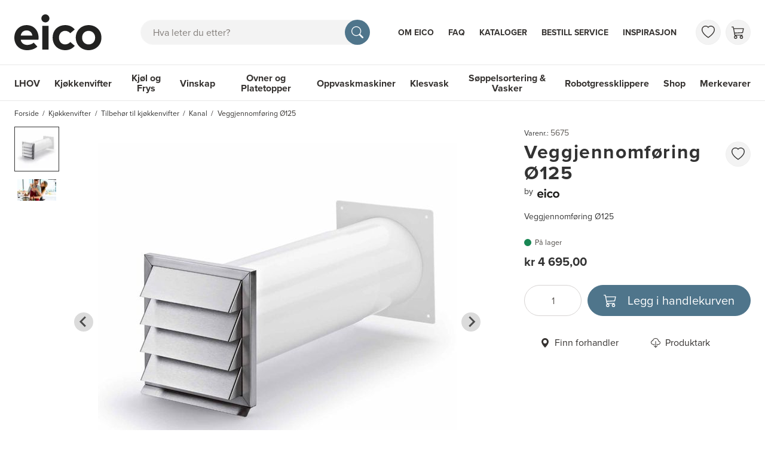

--- FILE ---
content_type: text/html; charset=utf-8
request_url: https://www.eico-as.no/veggjennomfoering-oe125-5675
body_size: 62938
content:
<!doctype html>
<html data-n-head-ssr lang="no-b2b" data-n-head="%7B%22lang%22:%7B%22ssr%22:%22no-b2b%22%7D%7D">
  <head >
    <meta data-n-head="ssr" charset="utf-8"><meta data-n-head="ssr" http-equiv="x-ua-compatible" content="IE-edge"><meta data-n-head="ssr" name="viewport" content="width=device-width, initial-scale=1, maximum-scale=5, user-scalable=yes, shrink-to-fit=no"><meta data-n-head="ssr" name="theme-color" content="#4f758b"><meta data-n-head="ssr" name="msvalidate.01" content="26C082548B7C7AAC95F6CB9123031BFC"><meta data-n-head="ssr" name="p:domain_verify" content="e7a0365c8925194fc4877bdcde338886"><meta data-n-head="ssr" name="og:site_name" data-hid="og:site_name" content="EICO"><meta data-n-head="ssr" data-hid="og:url" name="og:url" content="https://www.eico-as.no/veggjennomfoering-oe125-5675"><meta data-n-head="ssr" data-hid="robots" name="robots" content="index, follow"><meta data-n-head="ssr" data-hid="description" name="description" content="Veggjennomføring Ø125 mm med returventil. Stillegående og god ytelse."><meta data-n-head="ssr" data-hid="og:description" name="og:description" content="Veggjennomføring Ø125 mm med returventil. Stillegående og god ytelse."><meta data-n-head="ssr" data-hid="title" name="title" content="Veggjennomføring Ø125 med returventil"><meta data-n-head="ssr" data-hid="og:title" name="og:title" content="Veggjennomføring Ø125 med returventil"><meta data-n-head="ssr" name="og:image" content="https://api.eico.dk/images/fit/2000/2000/sm/cGVyZmlvbi84NzcwNmM0Yy02OGE1LTRiNzgtYTNiMC02YmNjODE3OWE1YzkuanBn.jpg"><meta data-n-head="ssr" name="og:image" content="https://api.eico.dk/images/fit/2000/2000/sm/cGVyZmlvbi8wZGIwOTk5NC0xZjM0LTRiMTMtYTVmMC01ZTM2MDMzYzM2ODMuanBn.jpg"><title>Veggjennomføring Ø125 med returventil</title><link data-n-head="ssr" rel="icon" type="image/x-icon" href="/favicon.ico"><link data-n-head="ssr" rel="apple-touch-icon" type="image/png" sizes="any" href="eico-icon.png"><link data-n-head="ssr" rel="preload" href="https://use.typekit.net/alt4bzx.css" as="style"><link data-n-head="ssr" rel="stylesheet" href="https://use.typekit.net/alt4bzx.css" crossorigin="anonymous "><link data-n-head="ssr" rel="dns-prefetch" href="https://www.googletagmanager.com"><link data-n-head="ssr" rel="preconnect" href="https://player.vimeo.com"><link data-n-head="ssr" rel="preconnect" href="https://i.vimeocdn.com"><link data-n-head="ssr" rel="preconnect" href="https://f.vimeocdn.com"><link data-n-head="ssr" rel="preconnect" href="https://vod-progressive.akamaized.net"><link data-n-head="ssr" rel="preconnect" href="https://fonts.googleapis.com"><link data-n-head="ssr" rel="preconnect" href="https://fonts.gstatic.com" crossorigin=""><link data-n-head="ssr" rel="alternate" hreflang="en-GB" href="https://www.eico.eu/wall-conduct-oe125-5675"><link data-n-head="ssr" rel="alternate" hreflang="da-DK" href="https://www.eico.dk/murgennemfoering-oe125-5675"><link data-n-head="ssr" rel="alternate" hreflang="sv-SE" href="https://www.eico.se/vaggkanal-oe125-5675"><link data-n-head="ssr" rel="canonical" href="https://www.eico-as.no/veggjennomfoering-oe125-5675"><link data-n-head="ssr" rel="alternate" hreflang="nb-NO" href="https://www.eico-as.no/veggjennomfoering-oe125-5675"><link data-n-head="ssr" rel="alternate" hreflang="fi-FI" href="https://www.eico.fi/seinalapivienti-oe125-5675"><script data-n-head="ssr" data-hid="gtm-script">if(!window._gtm_init){window._gtm_init=1;(function(w,n,d,m,e,p){w[d]=(w[d]==1||n[d]=='yes'||n[d]==1||n[m]==1||(w[e]&&w[e][p]&&w[e][p]()))?1:0})(window,navigator,'doNotTrack','msDoNotTrack','external','msTrackingProtectionEnabled');(function(w,d,s,l,x,y){w[x]={};w._gtm_inject=function(i){if(w.doNotTrack||w[x][i])return;w[x][i]=1;w[l]=w[l]||[];w[l].push({'gtm.start':new Date().getTime(),event:'gtm.js'});var f=d.getElementsByTagName(s)[0],j=d.createElement(s);j.async=true;j.src='https://www.googletagmanager.com/gtm.js?id='+i;f.parentNode.insertBefore(j,f);}})(window,document,'script','dataLayer','_gtm_ids','_gtm_inject')}</script><script data-n-head="ssr" data-hid="gtm" src="//www.googletagmanager.com/gtm.js?id=GTM-KWMW3GW&amp;l=dataLayer" async></script><link rel="preload" href="/_nuxt/eccabb8.modern.js" as="script"><link rel="preload" href="/_nuxt/f8828f4.modern.js" as="script"><link rel="preload" href="/_nuxt/5c9bd97.modern.js" as="script"><link rel="preload" href="/_nuxt/541b51b.modern.js" as="script"><link rel="preload" href="/_nuxt/9a94899.modern.js" as="script"><link rel="preload" href="/_nuxt/f02bd53.modern.js" as="script"><link rel="preload" href="/_nuxt/b9f542c.modern.js" as="script"><link rel="preload" href="/_nuxt/9e6c984.modern.js" as="script"><link rel="preload" href="/_nuxt/95c506b.modern.js" as="script"><link rel="preload" href="/_nuxt/423633e.modern.js" as="script"><link rel="preload" href="/_nuxt/f4ea97e.modern.js" as="script"><link rel="preload" href="/_nuxt/d2d748a.modern.js" as="script"><link rel="preload" href="/_nuxt/2677245.modern.js" as="script"><style data-vue-ssr-id="ad0517a8:0 61ebe5b0:0 50de3bc2:0 2095c442:0 2baeab61:0 5193a047:0 696bdf2f:0 05340cac:0 1e2aa90c:0 2360b7d6:0 48fe5eb7:0 67506043:0 58002e4a:0 eed134d6:0 3bdb1113:0 2a90cf5c:0 1e60a33a:0 56c371e3:0 29472ea7:0 68055450:0 84cca222:0 3f90e066:0 4834664b:0 af6ee4f2:0 6b4f0e9a:0 36b9655d:0">*,:after,:before{box-sizing:border-box}blockquote,body,dd,dl,figure,h1,h2,h3,h4,ol,p,ul{margin:0}html{font-family:sans-serif;line-height:1.15;-webkit-text-size-adjust:100%;-webkit-tap-highlight-color:rgba(0,0,0,0);scroll-behavior:smooth;scroll-padding-top:60px}@media (min-width:992px){html{scroll-padding-top:132px}}body{background-color:#fff;color:#333;font-family:"proxima-nova",sans-serif;font-size:1rem;font-weight:400;line-height:1.5;overflow-x:hidden;scroll-behavior:smooth;text-rendering:optimizeSpeed}#__layout,#__nuxt,.app,body{min-height:100vh}.app{display:flex;flex-direction:column}.app>main{flex-grow:1}ol[class],ul[class]{list-style:none;padding-left:0}a{color:#4f758b;-webkit-text-decoration:none;text-decoration:none}a:hover{color:#334c5a;text-decoration-color:#334c5a;-webkit-text-decoration:underline;text-decoration:underline}[class*=bg-]:not(.bg-white) a:not([class]){color:currentColor}[class*=bg-]:not(.bg-white) a:not([class]):hover{color:currentColor;text-decoration-color:currentColor}a:not([href]):not([class]),a:not([href]):not([class]):hover{color:inherit;-webkit-text-decoration:none;text-decoration:none}a[class],a[role=menuitem],nav a:not(:hover){-webkit-text-decoration:none;text-decoration:none}a:not([class]){-webkit-text-decoration-skip:ink;text-decoration-skip-ink:auto}img,video{display:block;max-width:100%}button,input,select,textarea{font:inherit}img:not([alt]){filter:blur(10px)}table{border-collapse:collapse}th{text-align:inherit}[type=number]{-moz-appearance:textfield}[type=number]::-webkit-inner-spin-button,[type=number]::-webkit-outer-spin-button{-webkit-appearance:none;height:auto;margin:0}[type=search]{-webkit-appearance:none}[type=search]::-webkit-search-decoration{-webkit-appearance:none}@media (prefers-reduced-motion:reduce){*{animation-duration:.01s!important;animation-iteration-count:1!important;scroll-behavior:auto!important;transition-duration:.01s!important}}.bv-no-focus-ring:focus{outline:none}@media (max-width:575.98px){.bv-d-xs-down-none{display:none!important}}@media (max-width:767.98px){.bv-d-sm-down-none{display:none!important}}@media (max-width:991.98px){.bv-d-md-down-none{display:none!important}}@media (max-width:1199.98px){.bv-d-lg-down-none{display:none!important}}.bv-d-xl-down-none{display:none!important}.form-control.focus{background-color:#fff;border-color:#4b4743;box-shadow:0 0 0 0 transparent;color:#615d59;outline:0}.form-control.focus.is-valid{border-color:#198754;box-shadow:0 0 0 0 rgba(25,135,84,.25)}.form-control.focus.is-invalid{border-color:#dc3545;box-shadow:0 0 0 0 rgba(220,53,69,.25)}.b-avatar{align-items:center;display:inline-flex;flex-shrink:0;font-size:inherit;font-weight:400;height:2.5rem;justify-content:center;line-height:1;max-height:auto;max-width:100%;overflow:visible;position:relative;text-align:center;transition:color .15s ease-in-out,background-color .15s ease-in-out,box-shadow .15s ease-in-out;vertical-align:middle;width:2.5rem}.b-avatar:focus{outline:0}.b-avatar.btn,.b-avatar[href]{border:0;padding:0}.b-avatar.btn .b-avatar-img img,.b-avatar[href] .b-avatar-img img{transition:transform .15s ease-in-out}.b-avatar.btn:not(:disabled):not(.disabled),.b-avatar[href]:not(:disabled):not(.disabled){cursor:pointer}.b-avatar.btn:not(:disabled):not(.disabled):hover .b-avatar-img img,.b-avatar[href]:not(:disabled):not(.disabled):hover .b-avatar-img img{transform:scale(1.15)}.b-avatar.disabled,.b-avatar:disabled,.b-avatar[disabled]{opacity:.65;pointer-events:none}.b-avatar .b-avatar-custom,.b-avatar .b-avatar-img,.b-avatar .b-avatar-text{align-items:center;border-radius:inherit;display:flex;height:100%;justify-content:center;-webkit-mask-image:radial-gradient(#fff,#000);mask-image:radial-gradient(#fff,#000);overflow:hidden;width:100%}.b-avatar .b-avatar-text{text-transform:uppercase;white-space:nowrap}.b-avatar[href]{-webkit-text-decoration:none;text-decoration:none}.b-avatar>.b-icon{height:auto;max-width:100%;width:60%}.b-avatar .b-avatar-img img{border-radius:inherit;height:100%;max-height:auto;-o-object-fit:cover;object-fit:cover;width:100%}.b-avatar .b-avatar-badge{border-radius:10em;font-size:70%;font-weight:700;line-height:1;min-height:1.5em;min-width:1.5em;padding:.25em;position:absolute;z-index:1}.b-avatar-sm{height:1.5rem;width:1.5rem}.b-avatar-sm .b-avatar-text{font-size:.6rem}.b-avatar-sm .b-avatar-badge{font-size:.42rem}.b-avatar-lg{height:3.5rem;width:3.5rem}.b-avatar-lg .b-avatar-text{font-size:1.4rem}.b-avatar-lg .b-avatar-badge{font-size:.98rem}.b-avatar-group .b-avatar-group-inner{display:flex;flex-wrap:wrap}.b-avatar-group .b-avatar{border:1px solid #e8e8e8}.b-avatar-group .btn.b-avatar:hover:not(.disabled):not(disabled),.b-avatar-group a.b-avatar:hover:not(.disabled):not(disabled){z-index:1}.b-calendar{display:inline-flex}.b-calendar .b-calendar-inner{min-width:250px}.b-calendar .b-calendar-header,.b-calendar .b-calendar-nav{margin-bottom:.25rem}.b-calendar .b-calendar-nav .btn{padding:.25rem}.b-calendar output{font-size:80%;padding:.25rem}.b-calendar output.readonly{background-color:#f3f3f3;opacity:1}.b-calendar .b-calendar-footer{margin-top:.5rem}.b-calendar .b-calendar-grid{margin:0;overflow:hidden;padding:0}.b-calendar .b-calendar-grid .row{flex-wrap:nowrap}.b-calendar .b-calendar-grid-caption{padding:.25rem}.b-calendar .b-calendar-grid-body .col[data-date] .btn{font-size:14px;height:32px;line-height:1;margin:3px auto;padding:9px 0;width:32px}.b-calendar .btn.disabled,.b-calendar .btn:disabled,.b-calendar .btn[aria-disabled=true]{cursor:default;pointer-events:none}.card-img-left{border-bottom-left-radius:calc(.25rem - 1px);border-top-left-radius:calc(.25rem - 1px)}.card-img-right{border-bottom-right-radius:calc(.25rem - 1px);border-top-right-radius:calc(.25rem - 1px)}.dropdown.dropleft .dropdown-toggle.dropdown-toggle-no-caret:before,.dropdown:not(.dropleft) .dropdown-toggle.dropdown-toggle-no-caret:after{display:none!important}.dropdown .dropdown-menu:focus{outline:none}.dropdown .dropdown-menu>:first-child .dropdown-form,.dropdown .dropdown-menu>:first-child .dropdown-item,.dropdown .dropdown-menu>:first-child .dropdown-text{border-top-left-radius:calc(.25rem - 1px);border-top-right-radius:calc(.25rem - 1px)}.dropdown .dropdown-menu>:last-child .dropdown-form,.dropdown .dropdown-menu>:last-child .dropdown-item,.dropdown .dropdown-menu>:last-child .dropdown-text{border-bottom-left-radius:calc(.25rem - 1px);border-bottom-right-radius:calc(.25rem - 1px)}.b-dropdown-form{clear:both;display:inline-block;font-weight:400;padding:.5em 1em;width:100%}.b-dropdown-form:focus{outline:1px dotted!important;outline:5px auto -webkit-focus-ring-color!important}.b-dropdown-form.disabled,.b-dropdown-form:disabled{color:#ada8a4;outline:0!important;pointer-events:none}.b-dropdown-text{clear:both;display:inline-block;font-weight:lighter;margin-bottom:0;padding:.5em 1em;width:100%}.custom-checkbox.b-custom-control-lg,.input-group-lg .custom-checkbox{font-size:1.25rem;line-height:1.5;padding-left:2.1875rem}.custom-checkbox.b-custom-control-lg .custom-control-label:before,.input-group-lg .custom-checkbox .custom-control-label:before{border-radius:.3rem;height:1.5625rem;left:-2.1875rem;top:.15625rem;width:1.5625rem}.custom-checkbox.b-custom-control-lg .custom-control-label:after,.input-group-lg .custom-checkbox .custom-control-label:after{background-size:50% 50%;height:1.5625rem;left:-2.1875rem;top:.15625rem;width:1.5625rem}.custom-checkbox.b-custom-control-sm,.input-group-sm .custom-checkbox{font-size:.875rem;line-height:1.5;padding-left:1.53125rem}.custom-checkbox.b-custom-control-sm .custom-control-label:before,.input-group-sm .custom-checkbox .custom-control-label:before{border-radius:.2rem;height:1.09375rem;left:-1.53125rem;top:.10938rem;width:1.09375rem}.custom-checkbox.b-custom-control-sm .custom-control-label:after,.input-group-sm .custom-checkbox .custom-control-label:after{background-size:50% 50%;height:1.09375rem;left:-1.53125rem;top:.10938rem;width:1.09375rem}.custom-switch.b-custom-control-lg,.input-group-lg .custom-switch{padding-left:3.35938rem}.custom-switch.b-custom-control-lg .custom-control-label,.input-group-lg .custom-switch .custom-control-label{font-size:1.25rem;line-height:1.5}.custom-switch.b-custom-control-lg .custom-control-label:before,.input-group-lg .custom-switch .custom-control-label:before{border-radius:.78125rem;height:1.5625rem;left:-3.35938rem;top:.15625rem;width:2.73438rem}.custom-switch.b-custom-control-lg .custom-control-label:after,.input-group-lg .custom-switch .custom-control-label:after{background-size:50% 50%;border-radius:.78125rem;height:calc(1.5625rem - 4px);left:calc(-3.35938rem + 2px);top:calc(.15625rem + 2px);width:calc(1.5625rem - 4px)}.custom-switch.b-custom-control-lg .custom-control-input:checked~.custom-control-label:after,.input-group-lg .custom-switch .custom-control-input:checked~.custom-control-label:after{transform:translateX(1.17188rem)}.custom-switch.b-custom-control-sm,.input-group-sm .custom-switch{padding-left:2.35156rem}.custom-switch.b-custom-control-sm .custom-control-label,.input-group-sm .custom-switch .custom-control-label{font-size:.875rem;line-height:1.5}.custom-switch.b-custom-control-sm .custom-control-label:before,.input-group-sm .custom-switch .custom-control-label:before{border-radius:.54688rem;height:1.09375rem;left:-2.35156rem;top:.10938rem;width:1.91406rem}.custom-switch.b-custom-control-sm .custom-control-label:after,.input-group-sm .custom-switch .custom-control-label:after{background-size:50% 50%;border-radius:.54688rem;height:calc(1.09375rem - 4px);left:calc(-2.35156rem + 2px);top:calc(.10938rem + 2px);width:calc(1.09375rem - 4px)}.custom-switch.b-custom-control-sm .custom-control-input:checked~.custom-control-label:after,.input-group-sm .custom-switch .custom-control-input:checked~.custom-control-label:after{transform:translateX(.82031rem)}.input-group>.input-group-append:last-child>.btn-group:not(:last-child):not(.dropdown-toggle)>.btn,.input-group>.input-group-append:not(:last-child)>.btn-group>.btn,.input-group>.input-group-prepend>.btn-group>.btn{border-bottom-right-radius:0;border-top-right-radius:0}.input-group>.input-group-append>.btn-group>.btn,.input-group>.input-group-prepend:first-child>.btn-group:not(:first-child)>.btn,.input-group>.input-group-prepend:not(:first-child)>.btn-group>.btn{border-bottom-left-radius:0;border-top-left-radius:0}.b-form-btn-label-control.form-control{align-items:stretch;background-image:none;display:flex;height:auto;padding:0}.input-group .b-form-btn-label-control.form-control{padding:0}.b-form-btn-label-control.form-control[dir=rtl],[dir=rtl] .b-form-btn-label-control.form-control{flex-direction:row-reverse}.b-form-btn-label-control.form-control[dir=rtl]>label,[dir=rtl] .b-form-btn-label-control.form-control>label{text-align:right}.b-form-btn-label-control.form-control>.btn{border:0;box-shadow:none!important;font-size:inherit;line-height:1}.b-form-btn-label-control.form-control>.btn:disabled{pointer-events:none}.b-form-btn-label-control.form-control.is-valid>.btn{color:#198754}.b-form-btn-label-control.form-control.is-invalid>.btn{color:#dc3545}.b-form-btn-label-control.form-control>.dropdown-menu{padding:.5rem}.b-form-btn-label-control.form-control>.form-control{background:transparent;border:0;cursor:pointer;font-size:inherit;height:auto;margin:0;min-height:calc(1.5em + 1rem);outline:0;padding-left:.25rem;white-space:normal;word-break:break-word}.b-form-btn-label-control.form-control>.form-control.form-control-sm{min-height:calc(1.5em + .5rem)}.b-form-btn-label-control.form-control>.form-control.form-control-lg{min-height:calc(1.5em + 1.35rem)}.input-group.input-group-sm .b-form-btn-label-control.form-control>.form-control{min-height:calc(1.5em + .5rem);padding-bottom:.25rem;padding-top:.25rem}.input-group.input-group-lg .b-form-btn-label-control.form-control>.form-control{min-height:calc(1.5em + 1.35rem);padding-bottom:.675rem;padding-top:.675rem}.b-form-btn-label-control.form-control[aria-disabled=true],.b-form-btn-label-control.form-control[aria-readonly=true]{background-color:#f3f3f3;opacity:1}.b-form-btn-label-control.form-control[aria-disabled=true]{pointer-events:none}.b-form-btn-label-control.form-control[aria-disabled=true]>label{cursor:default}.b-form-btn-label-control.btn-group>.dropdown-menu{padding:.5rem}.custom-file-label{overflow-x:hidden;white-space:nowrap}.b-custom-control-lg .custom-file-input,.b-custom-control-lg .custom-file-label,.b-custom-control-lg.custom-file,.input-group-lg .custom-file-input,.input-group-lg .custom-file-label,.input-group-lg.custom-file{font-size:1.25rem;height:calc(1.5em + 1.35rem + 2px)}.b-custom-control-lg .custom-file-label,.b-custom-control-lg .custom-file-label:after,.input-group-lg .custom-file-label,.input-group-lg .custom-file-label:after{line-height:1.5;padding:.675rem 1rem}.b-custom-control-lg .custom-file-label,.input-group-lg .custom-file-label{border-radius:.3rem}.b-custom-control-lg .custom-file-label:after,.input-group-lg .custom-file-label:after{border-radius:0 .3rem .3rem 0;font-size:inherit;height:calc(1.5em + 1.35rem)}.b-custom-control-sm .custom-file-input,.b-custom-control-sm .custom-file-label,.b-custom-control-sm.custom-file,.input-group-sm .custom-file-input,.input-group-sm .custom-file-label,.input-group-sm.custom-file{font-size:.875rem;height:calc(1.5em + .5rem + 2px)}.b-custom-control-sm .custom-file-label,.b-custom-control-sm .custom-file-label:after,.input-group-sm .custom-file-label,.input-group-sm .custom-file-label:after{line-height:1.5;padding:.25rem .5rem}.b-custom-control-sm .custom-file-label,.input-group-sm .custom-file-label{border-radius:.2rem}.b-custom-control-sm .custom-file-label:after,.input-group-sm .custom-file-label:after{border-radius:0 .2rem .2rem 0;font-size:inherit;height:calc(1.5em + .5rem)}.form-control.is-invalid,.form-control.is-valid,.was-validated .form-control:invalid,.was-validated .form-control:valid{background-position:right calc(.375em + .25rem) center}input[type=color].form-control{height:calc(1.5em + 1rem + 2px);padding:.125rem .25rem}.input-group-sm input[type=color].form-control,input[type=color].form-control.form-control-sm{height:calc(1.5em + .5rem + 2px);padding:.125rem .25rem}.input-group-lg input[type=color].form-control,input[type=color].form-control.form-control-lg{height:calc(1.5em + 1.35rem + 2px);padding:.125rem .25rem}input[type=color].form-control:disabled{background-color:#ada8a4;opacity:.65}.input-group>.custom-range{flex:1 1 auto;margin-bottom:0;position:relative;width:1%}.input-group>.custom-file+.custom-range,.input-group>.custom-range+.custom-file,.input-group>.custom-range+.custom-range,.input-group>.custom-range+.custom-select,.input-group>.custom-range+.form-control,.input-group>.custom-range+.form-control-plaintext,.input-group>.custom-select+.custom-range,.input-group>.form-control+.custom-range,.input-group>.form-control-plaintext+.custom-range{margin-left:-1px}.input-group>.custom-range:focus{z-index:3}.input-group>.custom-range:not(:last-child){border-bottom-right-radius:0;border-top-right-radius:0}.input-group>.custom-range:not(:first-child){border-bottom-left-radius:0;border-top-left-radius:0}.input-group>.custom-range{background-clip:padding-box;background-color:#fff;border:1px solid #d6d3d2;border-radius:.25rem;height:calc(1.5em + 1rem + 2px);padding:0 .75rem;transition:border-color .15s ease-in-out,box-shadow .15s ease-in-out}@media (prefers-reduced-motion:reduce){.input-group>.custom-range{transition:none}}.input-group>.custom-range:focus{background-color:#fff;border-color:#4b4743;box-shadow:0 0 0 0 transparent;color:#615d59;outline:0}.input-group>.custom-range:disabled,.input-group>.custom-range[readonly]{background-color:#f3f3f3}.input-group-lg>.custom-range{border-radius:.3rem;height:calc(1.5em + 1.35rem + 2px);padding:0 1rem}.input-group-sm>.custom-range{border-radius:.2rem;height:calc(1.5em + .5rem + 2px);padding:0 .5rem}.input-group .custom-range.is-valid,.was-validated .input-group .custom-range:valid{border-color:#198754}.input-group .custom-range.is-valid:focus,.was-validated .input-group .custom-range:valid:focus{border-color:#198754;box-shadow:0 0 0 0 rgba(25,135,84,.25)}.custom-range.is-valid:focus::-webkit-slider-thumb,.was-validated .custom-range:valid:focus::-webkit-slider-thumb{box-shadow:0 0 0 1px #fff,0 0 0 0 #6ee4ae}.custom-range.is-valid:focus::-moz-range-thumb,.was-validated .custom-range:valid:focus::-moz-range-thumb{box-shadow:0 0 0 1px #fff,0 0 0 0 #6ee4ae}.custom-range.is-valid:focus::-ms-thumb,.was-validated .custom-range:valid:focus::-ms-thumb{box-shadow:0 0 0 1px #fff,0 0 0 0 #6ee4ae}.custom-range.is-valid::-webkit-slider-thumb,.was-validated .custom-range:valid::-webkit-slider-thumb{background-color:#198754;background-image:none}.custom-range.is-valid::-webkit-slider-thumb:active,.was-validated .custom-range:valid::-webkit-slider-thumb:active{background-color:#6ee4ae;background-image:none}.custom-range.is-valid::-webkit-slider-runnable-track,.was-validated .custom-range:valid::-webkit-slider-runnable-track{background-color:rgba(25,135,84,.35)}.custom-range.is-valid::-moz-range-thumb,.was-validated .custom-range:valid::-moz-range-thumb{background-color:#198754;background-image:none}.custom-range.is-valid::-moz-range-thumb:active,.was-validated .custom-range:valid::-moz-range-thumb:active{background-color:#6ee4ae;background-image:none}.custom-range.is-valid::-moz-range-track,.was-validated .custom-range:valid::-moz-range-track{background:rgba(25,135,84,.35)}.custom-range.is-valid~.valid-feedback,.custom-range.is-valid~.valid-tooltip,.was-validated .custom-range:valid~.valid-feedback,.was-validated .custom-range:valid~.valid-tooltip{display:block}.custom-range.is-valid::-ms-thumb,.was-validated .custom-range:valid::-ms-thumb{background-color:#198754;background-image:none}.custom-range.is-valid::-ms-thumb:active,.was-validated .custom-range:valid::-ms-thumb:active{background-color:#6ee4ae;background-image:none}.custom-range.is-valid::-ms-track-lower,.was-validated .custom-range:valid::-ms-track-lower{background:rgba(25,135,84,.35)}.custom-range.is-valid::-ms-track-upper,.was-validated .custom-range:valid::-ms-track-upper{background:rgba(25,135,84,.35)}.input-group .custom-range.is-invalid,.was-validated .input-group .custom-range:invalid{border-color:#dc3545}.input-group .custom-range.is-invalid:focus,.was-validated .input-group .custom-range:invalid:focus{border-color:#dc3545;box-shadow:0 0 0 0 rgba(220,53,69,.25)}.custom-range.is-invalid:focus::-webkit-slider-thumb,.was-validated .custom-range:invalid:focus::-webkit-slider-thumb{box-shadow:0 0 0 1px #fff,0 0 0 0 #f6cdd1}.custom-range.is-invalid:focus::-moz-range-thumb,.was-validated .custom-range:invalid:focus::-moz-range-thumb{box-shadow:0 0 0 1px #fff,0 0 0 0 #f6cdd1}.custom-range.is-invalid:focus::-ms-thumb,.was-validated .custom-range:invalid:focus::-ms-thumb{box-shadow:0 0 0 1px #fff,0 0 0 0 #f6cdd1}.custom-range.is-invalid::-webkit-slider-thumb,.was-validated .custom-range:invalid::-webkit-slider-thumb{background-color:#dc3545;background-image:none}.custom-range.is-invalid::-webkit-slider-thumb:active,.was-validated .custom-range:invalid::-webkit-slider-thumb:active{background-color:#f6cdd1;background-image:none}.custom-range.is-invalid::-webkit-slider-runnable-track,.was-validated .custom-range:invalid::-webkit-slider-runnable-track{background-color:rgba(220,53,69,.35)}.custom-range.is-invalid::-moz-range-thumb,.was-validated .custom-range:invalid::-moz-range-thumb{background-color:#dc3545;background-image:none}.custom-range.is-invalid::-moz-range-thumb:active,.was-validated .custom-range:invalid::-moz-range-thumb:active{background-color:#f6cdd1;background-image:none}.custom-range.is-invalid::-moz-range-track,.was-validated .custom-range:invalid::-moz-range-track{background:rgba(220,53,69,.35)}.custom-range.is-invalid~.invalid-feedback,.custom-range.is-invalid~.invalid-tooltip,.was-validated .custom-range:invalid~.invalid-feedback,.was-validated .custom-range:invalid~.invalid-tooltip{display:block}.custom-range.is-invalid::-ms-thumb,.was-validated .custom-range:invalid::-ms-thumb{background-color:#dc3545;background-image:none}.custom-range.is-invalid::-ms-thumb:active,.was-validated .custom-range:invalid::-ms-thumb:active{background-color:#f6cdd1;background-image:none}.custom-range.is-invalid::-ms-track-lower,.was-validated .custom-range:invalid::-ms-track-lower{background:rgba(220,53,69,.35)}.custom-range.is-invalid::-ms-track-upper,.was-validated .custom-range:invalid::-ms-track-upper{background:rgba(220,53,69,.35)}.custom-radio.b-custom-control-lg,.input-group-lg .custom-radio{font-size:1.25rem;line-height:1.5;padding-left:2.1875rem}.custom-radio.b-custom-control-lg .custom-control-label:before,.input-group-lg .custom-radio .custom-control-label:before{border-radius:50%;height:1.5625rem;left:-2.1875rem;top:.15625rem;width:1.5625rem}.custom-radio.b-custom-control-lg .custom-control-label:after,.input-group-lg .custom-radio .custom-control-label:after{background:no-repeat 50%/50% 50%;height:1.5625rem;left:-2.1875rem;top:.15625rem;width:1.5625rem}.custom-radio.b-custom-control-sm,.input-group-sm .custom-radio{font-size:.875rem;line-height:1.5;padding-left:1.53125rem}.custom-radio.b-custom-control-sm .custom-control-label:before,.input-group-sm .custom-radio .custom-control-label:before{border-radius:50%;height:1.09375rem;left:-1.53125rem;top:.10938rem;width:1.09375rem}.custom-radio.b-custom-control-sm .custom-control-label:after,.input-group-sm .custom-radio .custom-control-label:after{background:no-repeat 50%/50% 50%;height:1.09375rem;left:-1.53125rem;top:.10938rem;width:1.09375rem}.b-rating{text-align:center}.b-rating.d-inline-flex{width:auto}.b-rating .b-rating-star,.b-rating .b-rating-value{padding:0 .25em}.b-rating .b-rating-value{min-width:2.5em}.b-rating .b-rating-star{display:inline-flex;justify-content:center;outline:0}.b-rating .b-rating-star .b-rating-icon{display:inline-flex;transition:all .15s ease-in-out}.b-rating.disabled,.b-rating:disabled{background-color:#f3f3f3;color:#837e7a}.b-rating:not(.disabled):not(.readonly) .b-rating-star{cursor:pointer}.b-rating:not(.disabled):not(.readonly) .b-rating-star:hover .b-rating-icon,.b-rating:not(.disabled):not(.readonly):focus:not(:hover) .b-rating-star.focused .b-rating-icon{transform:scale(1.5)}.b-rating[dir=rtl] .b-rating-star-half{transform:scaleX(-1)}.b-form-spinbutton{background-image:none;overflow:hidden;padding:0;text-align:center}.b-form-spinbutton[dir=rtl]:not(.flex-column),[dir=rtl] .b-form-spinbutton:not(.flex-column){flex-direction:row-reverse}.b-form-spinbutton output{background-color:transparent;border:0;font-size:inherit;margin:0;outline:0;padding:0 .25rem;width:auto}.b-form-spinbutton output>bdi,.b-form-spinbutton output>div{display:block;height:1.5em;min-width:2.25em}.b-form-spinbutton.flex-column{height:auto;width:auto}.b-form-spinbutton.flex-column output{margin:0 .25rem;padding:.25rem 0}.b-form-spinbutton:not(.d-inline-flex):not(.flex-column){output-width:100%}.b-form-spinbutton.d-inline-flex:not(.flex-column){width:auto}.b-form-spinbutton .btn{box-shadow:none!important;line-height:1}.b-form-spinbutton .btn:disabled{pointer-events:none}.b-form-spinbutton .btn:hover:not(:disabled)>div>.b-icon{transform:scale(1.25)}.b-form-spinbutton.disabled,.b-form-spinbutton.readonly{background-color:#f3f3f3}.b-form-spinbutton.disabled{pointer-events:none}.b-form-tags.focus{background-color:#fff;border-color:#4b4743;box-shadow:0 0 0 0 transparent;color:#615d59;outline:0}.b-form-tags.focus.is-valid{border-color:#198754;box-shadow:0 0 0 0 rgba(25,135,84,.25)}.b-form-tags.focus.is-invalid{border-color:#dc3545;box-shadow:0 0 0 0 rgba(220,53,69,.25)}.b-form-tags.disabled{background-color:#f3f3f3}.b-form-tags-list{margin-top:-.25rem}.b-form-tags-list .b-form-tag,.b-form-tags-list .b-form-tags-field{margin-top:.25rem}.b-form-tags-input{color:#615d59}.b-form-tag{font-size:75%;font-weight:400;line-height:1.5;margin-right:.25rem}.b-form-tag.disabled{opacity:.75}.b-form-tag>button.b-form-tag-remove{color:inherit;float:none;font-size:125%;line-height:1;margin-left:.25rem}.form-control-lg .b-form-tag,.form-control-sm .b-form-tag{line-height:1.5}.media-aside{display:flex;margin-right:1rem}.media-aside-right{margin-left:1rem;margin-right:0}.modal-backdrop{opacity:.5}.b-pagination-pills .page-item .page-link{border-radius:50rem!important;line-height:1;margin-left:.25rem}.b-pagination-pills .page-item:first-child .page-link{margin-left:0}.popover.b-popover{display:block;opacity:1;outline:0}.popover.b-popover.fade:not(.show){opacity:0}.popover.b-popover.show{opacity:1}.b-popover-primary.popover{background-color:#dce3e8;border-color:#ced8df}.b-popover-primary.bs-popover-auto[x-placement^=top]>.arrow:before,.b-popover-primary.bs-popover-top>.arrow:before{border-top-color:#ced8df}.b-popover-primary.bs-popover-auto[x-placement^=top]>.arrow:after,.b-popover-primary.bs-popover-top>.arrow:after{border-top-color:#dce3e8}.b-popover-primary.bs-popover-auto[x-placement^=right]>.arrow:before,.b-popover-primary.bs-popover-right>.arrow:before{border-right-color:#ced8df}.b-popover-primary.bs-popover-auto[x-placement^=right]>.arrow:after,.b-popover-primary.bs-popover-right>.arrow:after{border-right-color:#dce3e8}.b-popover-primary.bs-popover-auto[x-placement^=bottom]>.arrow:before,.b-popover-primary.bs-popover-bottom>.arrow:before{border-bottom-color:#ced8df}.b-popover-primary.bs-popover-auto[x-placement^=bottom] .popover-header:before,.b-popover-primary.bs-popover-auto[x-placement^=bottom]>.arrow:after,.b-popover-primary.bs-popover-bottom .popover-header:before,.b-popover-primary.bs-popover-bottom>.arrow:after{border-bottom-color:#d3dce2}.b-popover-primary.bs-popover-auto[x-placement^=left]>.arrow:before,.b-popover-primary.bs-popover-left>.arrow:before{border-left-color:#ced8df}.b-popover-primary.bs-popover-auto[x-placement^=left]>.arrow:after,.b-popover-primary.bs-popover-left>.arrow:after{border-left-color:#dce3e8}.b-popover-primary .popover-header{background-color:#d3dce2;border-bottom-color:#c3cfd8;color:#363331}.b-popover-primary .popover-body{color:#293d48}.b-popover-secondary.popover{background-color:#f0efed;border-color:#ebe8e6}.b-popover-secondary.bs-popover-auto[x-placement^=top]>.arrow:before,.b-popover-secondary.bs-popover-top>.arrow:before{border-top-color:#ebe8e6}.b-popover-secondary.bs-popover-auto[x-placement^=top]>.arrow:after,.b-popover-secondary.bs-popover-top>.arrow:after{border-top-color:#f0efed}.b-popover-secondary.bs-popover-auto[x-placement^=right]>.arrow:before,.b-popover-secondary.bs-popover-right>.arrow:before{border-right-color:#ebe8e6}.b-popover-secondary.bs-popover-auto[x-placement^=right]>.arrow:after,.b-popover-secondary.bs-popover-right>.arrow:after{border-right-color:#f0efed}.b-popover-secondary.bs-popover-auto[x-placement^=bottom]>.arrow:before,.b-popover-secondary.bs-popover-bottom>.arrow:before{border-bottom-color:#ebe8e6}.b-popover-secondary.bs-popover-auto[x-placement^=bottom] .popover-header:before,.b-popover-secondary.bs-popover-auto[x-placement^=bottom]>.arrow:after,.b-popover-secondary.bs-popover-bottom .popover-header:before,.b-popover-secondary.bs-popover-bottom>.arrow:after{border-bottom-color:#e9e8e5}.b-popover-secondary.bs-popover-auto[x-placement^=left]>.arrow:before,.b-popover-secondary.bs-popover-left>.arrow:before{border-left-color:#ebe8e6}.b-popover-secondary.bs-popover-auto[x-placement^=left]>.arrow:after,.b-popover-secondary.bs-popover-left>.arrow:after{border-left-color:#f0efed}.b-popover-secondary .popover-header{background-color:#e9e8e5;border-bottom-color:#dddbd7;color:#363331}.b-popover-secondary .popover-body{color:#5f5a56}.b-popover-success.popover{background-color:#d1e7dd;border-color:#bfddcf}.b-popover-success.bs-popover-auto[x-placement^=top]>.arrow:before,.b-popover-success.bs-popover-top>.arrow:before{border-top-color:#bfddcf}.b-popover-success.bs-popover-auto[x-placement^=top]>.arrow:after,.b-popover-success.bs-popover-top>.arrow:after{border-top-color:#d1e7dd}.b-popover-success.bs-popover-auto[x-placement^=right]>.arrow:before,.b-popover-success.bs-popover-right>.arrow:before{border-right-color:#bfddcf}.b-popover-success.bs-popover-auto[x-placement^=right]>.arrow:after,.b-popover-success.bs-popover-right>.arrow:after{border-right-color:#d1e7dd}.b-popover-success.bs-popover-auto[x-placement^=bottom]>.arrow:before,.b-popover-success.bs-popover-bottom>.arrow:before{border-bottom-color:#bfddcf}.b-popover-success.bs-popover-auto[x-placement^=bottom] .popover-header:before,.b-popover-success.bs-popover-auto[x-placement^=bottom]>.arrow:after,.b-popover-success.bs-popover-bottom .popover-header:before,.b-popover-success.bs-popover-bottom>.arrow:after{border-bottom-color:#c7e2d6}.b-popover-success.bs-popover-auto[x-placement^=left]>.arrow:before,.b-popover-success.bs-popover-left>.arrow:before{border-left-color:#bfddcf}.b-popover-success.bs-popover-auto[x-placement^=left]>.arrow:after,.b-popover-success.bs-popover-left>.arrow:after{border-left-color:#d1e7dd}.b-popover-success .popover-header{background-color:#c7e2d6;border-bottom-color:#b6d9c9;color:#363331}.b-popover-success .popover-body{color:#0d462c}.b-popover-info.popover{background-color:#def1f1;border-color:#d1eceb}.b-popover-info.bs-popover-auto[x-placement^=top]>.arrow:before,.b-popover-info.bs-popover-top>.arrow:before{border-top-color:#d1eceb}.b-popover-info.bs-popover-auto[x-placement^=top]>.arrow:after,.b-popover-info.bs-popover-top>.arrow:after{border-top-color:#def1f1}.b-popover-info.bs-popover-auto[x-placement^=right]>.arrow:before,.b-popover-info.bs-popover-right>.arrow:before{border-right-color:#d1eceb}.b-popover-info.bs-popover-auto[x-placement^=right]>.arrow:after,.b-popover-info.bs-popover-right>.arrow:after{border-right-color:#def1f1}.b-popover-info.bs-popover-auto[x-placement^=bottom]>.arrow:before,.b-popover-info.bs-popover-bottom>.arrow:before{border-bottom-color:#d1eceb}.b-popover-info.bs-popover-auto[x-placement^=bottom] .popover-header:before,.b-popover-info.bs-popover-auto[x-placement^=bottom]>.arrow:after,.b-popover-info.bs-popover-bottom .popover-header:before,.b-popover-info.bs-popover-bottom>.arrow:after{border-bottom-color:#d3ecec}.b-popover-info.bs-popover-auto[x-placement^=left]>.arrow:before,.b-popover-info.bs-popover-left>.arrow:before{border-left-color:#d1eceb}.b-popover-info.bs-popover-auto[x-placement^=left]>.arrow:after,.b-popover-info.bs-popover-left>.arrow:after{border-left-color:#def1f1}.b-popover-info .popover-header{background-color:#d3ecec;border-bottom-color:#c1e5e5;color:#363331}.b-popover-info .popover-body{color:#2f615f}.b-popover-warning.popover{background-color:#fff3cd;border-color:#ffeeba}.b-popover-warning.bs-popover-auto[x-placement^=top]>.arrow:before,.b-popover-warning.bs-popover-top>.arrow:before{border-top-color:#ffeeba}.b-popover-warning.bs-popover-auto[x-placement^=top]>.arrow:after,.b-popover-warning.bs-popover-top>.arrow:after{border-top-color:#fff3cd}.b-popover-warning.bs-popover-auto[x-placement^=right]>.arrow:before,.b-popover-warning.bs-popover-right>.arrow:before{border-right-color:#ffeeba}.b-popover-warning.bs-popover-auto[x-placement^=right]>.arrow:after,.b-popover-warning.bs-popover-right>.arrow:after{border-right-color:#fff3cd}.b-popover-warning.bs-popover-auto[x-placement^=bottom]>.arrow:before,.b-popover-warning.bs-popover-bottom>.arrow:before{border-bottom-color:#ffeeba}.b-popover-warning.bs-popover-auto[x-placement^=bottom] .popover-header:before,.b-popover-warning.bs-popover-auto[x-placement^=bottom]>.arrow:after,.b-popover-warning.bs-popover-bottom .popover-header:before,.b-popover-warning.bs-popover-bottom>.arrow:after{border-bottom-color:#ffefbe}.b-popover-warning.bs-popover-auto[x-placement^=left]>.arrow:before,.b-popover-warning.bs-popover-left>.arrow:before{border-left-color:#ffeeba}.b-popover-warning.bs-popover-auto[x-placement^=left]>.arrow:after,.b-popover-warning.bs-popover-left>.arrow:after{border-left-color:#fff3cd}.b-popover-warning .popover-header{background-color:#ffefbe;border-bottom-color:#ffe9a4;color:#363331}.b-popover-warning .popover-body{color:#856404}.b-popover-danger.popover{background-color:#f8d7da;border-color:#f5c6cb}.b-popover-danger.bs-popover-auto[x-placement^=top]>.arrow:before,.b-popover-danger.bs-popover-top>.arrow:before{border-top-color:#f5c6cb}.b-popover-danger.bs-popover-auto[x-placement^=top]>.arrow:after,.b-popover-danger.bs-popover-top>.arrow:after{border-top-color:#f8d7da}.b-popover-danger.bs-popover-auto[x-placement^=right]>.arrow:before,.b-popover-danger.bs-popover-right>.arrow:before{border-right-color:#f5c6cb}.b-popover-danger.bs-popover-auto[x-placement^=right]>.arrow:after,.b-popover-danger.bs-popover-right>.arrow:after{border-right-color:#f8d7da}.b-popover-danger.bs-popover-auto[x-placement^=bottom]>.arrow:before,.b-popover-danger.bs-popover-bottom>.arrow:before{border-bottom-color:#f5c6cb}.b-popover-danger.bs-popover-auto[x-placement^=bottom] .popover-header:before,.b-popover-danger.bs-popover-auto[x-placement^=bottom]>.arrow:after,.b-popover-danger.bs-popover-bottom .popover-header:before,.b-popover-danger.bs-popover-bottom>.arrow:after{border-bottom-color:#f6cace}.b-popover-danger.bs-popover-auto[x-placement^=left]>.arrow:before,.b-popover-danger.bs-popover-left>.arrow:before{border-left-color:#f5c6cb}.b-popover-danger.bs-popover-auto[x-placement^=left]>.arrow:after,.b-popover-danger.bs-popover-left>.arrow:after{border-left-color:#f8d7da}.b-popover-danger .popover-header{background-color:#f6cace;border-bottom-color:#f2b4ba;color:#363331}.b-popover-danger .popover-body{color:#721c24}.b-popover-light.popover{background-color:#fafafa;border-color:#f9f9f9}.b-popover-light.bs-popover-auto[x-placement^=top]>.arrow:before,.b-popover-light.bs-popover-top>.arrow:before{border-top-color:#f9f9f9}.b-popover-light.bs-popover-auto[x-placement^=top]>.arrow:after,.b-popover-light.bs-popover-top>.arrow:after{border-top-color:#fafafa}.b-popover-light.bs-popover-auto[x-placement^=right]>.arrow:before,.b-popover-light.bs-popover-right>.arrow:before{border-right-color:#f9f9f9}.b-popover-light.bs-popover-auto[x-placement^=right]>.arrow:after,.b-popover-light.bs-popover-right>.arrow:after{border-right-color:#fafafa}.b-popover-light.bs-popover-auto[x-placement^=bottom]>.arrow:before,.b-popover-light.bs-popover-bottom>.arrow:before{border-bottom-color:#f9f9f9}.b-popover-light.bs-popover-auto[x-placement^=bottom] .popover-header:before,.b-popover-light.bs-popover-auto[x-placement^=bottom]>.arrow:after,.b-popover-light.bs-popover-bottom .popover-header:before,.b-popover-light.bs-popover-bottom>.arrow:after{border-bottom-color:#f2f2f2}.b-popover-light.bs-popover-auto[x-placement^=left]>.arrow:before,.b-popover-light.bs-popover-left>.arrow:before{border-left-color:#f9f9f9}.b-popover-light.bs-popover-auto[x-placement^=left]>.arrow:after,.b-popover-light.bs-popover-left>.arrow:after{border-left-color:#fafafa}.b-popover-light .popover-header{background-color:#f2f2f2;border-bottom-color:#e6e6e6;color:#363331}.b-popover-light .popover-body{color:#797979}.b-popover-dark.popover{background-color:#d6d6d6;border-color:#c6c6c6}.b-popover-dark.bs-popover-auto[x-placement^=top]>.arrow:before,.b-popover-dark.bs-popover-top>.arrow:before{border-top-color:#c6c6c6}.b-popover-dark.bs-popover-auto[x-placement^=top]>.arrow:after,.b-popover-dark.bs-popover-top>.arrow:after{border-top-color:#d6d6d6}.b-popover-dark.bs-popover-auto[x-placement^=right]>.arrow:before,.b-popover-dark.bs-popover-right>.arrow:before{border-right-color:#c6c6c6}.b-popover-dark.bs-popover-auto[x-placement^=right]>.arrow:after,.b-popover-dark.bs-popover-right>.arrow:after{border-right-color:#d6d6d6}.b-popover-dark.bs-popover-auto[x-placement^=bottom]>.arrow:before,.b-popover-dark.bs-popover-bottom>.arrow:before{border-bottom-color:#c6c6c6}.b-popover-dark.bs-popover-auto[x-placement^=bottom] .popover-header:before,.b-popover-dark.bs-popover-auto[x-placement^=bottom]>.arrow:after,.b-popover-dark.bs-popover-bottom .popover-header:before,.b-popover-dark.bs-popover-bottom>.arrow:after{border-bottom-color:#cecece}.b-popover-dark.bs-popover-auto[x-placement^=left]>.arrow:before,.b-popover-dark.bs-popover-left>.arrow:before{border-left-color:#c6c6c6}.b-popover-dark.bs-popover-auto[x-placement^=left]>.arrow:after,.b-popover-dark.bs-popover-left>.arrow:after{border-left-color:#d6d6d6}.b-popover-dark .popover-header{background-color:#cecece;border-bottom-color:#c2c2c2;color:#363331}.b-popover-dark .popover-body{color:#1b1b1b}.b-popover-white.popover{background-color:#fff;border-color:#fff}.b-popover-white.bs-popover-auto[x-placement^=top]>.arrow:after,.b-popover-white.bs-popover-auto[x-placement^=top]>.arrow:before,.b-popover-white.bs-popover-top>.arrow:after,.b-popover-white.bs-popover-top>.arrow:before{border-top-color:#fff}.b-popover-white.bs-popover-auto[x-placement^=right]>.arrow:after,.b-popover-white.bs-popover-auto[x-placement^=right]>.arrow:before,.b-popover-white.bs-popover-right>.arrow:after,.b-popover-white.bs-popover-right>.arrow:before{border-right-color:#fff}.b-popover-white.bs-popover-auto[x-placement^=bottom]>.arrow:before,.b-popover-white.bs-popover-bottom>.arrow:before{border-bottom-color:#fff}.b-popover-white.bs-popover-auto[x-placement^=bottom] .popover-header:before,.b-popover-white.bs-popover-auto[x-placement^=bottom]>.arrow:after,.b-popover-white.bs-popover-bottom .popover-header:before,.b-popover-white.bs-popover-bottom>.arrow:after{border-bottom-color:#f7f7f7}.b-popover-white.bs-popover-auto[x-placement^=left]>.arrow:after,.b-popover-white.bs-popover-auto[x-placement^=left]>.arrow:before,.b-popover-white.bs-popover-left>.arrow:after,.b-popover-white.bs-popover-left>.arrow:before{border-left-color:#fff}.b-popover-white .popover-header{background-color:#f7f7f7;border-bottom-color:#ebebeb;color:#363331}.b-popover-white .popover-body{color:#858585}.b-popover-blue.popover{background-color:#ccd4dd;border-color:#b8c3cf}.b-popover-blue.bs-popover-auto[x-placement^=top]>.arrow:before,.b-popover-blue.bs-popover-top>.arrow:before{border-top-color:#b8c3cf}.b-popover-blue.bs-popover-auto[x-placement^=top]>.arrow:after,.b-popover-blue.bs-popover-top>.arrow:after{border-top-color:#ccd4dd}.b-popover-blue.bs-popover-auto[x-placement^=right]>.arrow:before,.b-popover-blue.bs-popover-right>.arrow:before{border-right-color:#b8c3cf}.b-popover-blue.bs-popover-auto[x-placement^=right]>.arrow:after,.b-popover-blue.bs-popover-right>.arrow:after{border-right-color:#ccd4dd}.b-popover-blue.bs-popover-auto[x-placement^=bottom]>.arrow:before,.b-popover-blue.bs-popover-bottom>.arrow:before{border-bottom-color:#b8c3cf}.b-popover-blue.bs-popover-auto[x-placement^=bottom] .popover-header:before,.b-popover-blue.bs-popover-auto[x-placement^=bottom]>.arrow:after,.b-popover-blue.bs-popover-bottom .popover-header:before,.b-popover-blue.bs-popover-bottom>.arrow:after{border-bottom-color:#c3ccd7}.b-popover-blue.bs-popover-auto[x-placement^=left]>.arrow:before,.b-popover-blue.bs-popover-left>.arrow:before{border-left-color:#b8c3cf}.b-popover-blue.bs-popover-auto[x-placement^=left]>.arrow:after,.b-popover-blue.bs-popover-left>.arrow:after{border-left-color:#ccd4dd}.b-popover-blue .popover-header{background-color:#c3ccd7;border-bottom-color:#b4bfcd;color:#363331}.b-popover-blue .popover-body{color:#00152c}.b-popover-black.popover{background-color:#ccc;border-color:#b8b8b8}.b-popover-black.bs-popover-auto[x-placement^=top]>.arrow:before,.b-popover-black.bs-popover-top>.arrow:before{border-top-color:#b8b8b8}.b-popover-black.bs-popover-auto[x-placement^=top]>.arrow:after,.b-popover-black.bs-popover-top>.arrow:after{border-top-color:#ccc}.b-popover-black.bs-popover-auto[x-placement^=right]>.arrow:before,.b-popover-black.bs-popover-right>.arrow:before{border-right-color:#b8b8b8}.b-popover-black.bs-popover-auto[x-placement^=right]>.arrow:after,.b-popover-black.bs-popover-right>.arrow:after{border-right-color:#ccc}.b-popover-black.bs-popover-auto[x-placement^=bottom]>.arrow:before,.b-popover-black.bs-popover-bottom>.arrow:before{border-bottom-color:#b8b8b8}.b-popover-black.bs-popover-auto[x-placement^=bottom] .popover-header:before,.b-popover-black.bs-popover-auto[x-placement^=bottom]>.arrow:after,.b-popover-black.bs-popover-bottom .popover-header:before,.b-popover-black.bs-popover-bottom>.arrow:after{border-bottom-color:#c4c4c4}.b-popover-black.bs-popover-auto[x-placement^=left]>.arrow:before,.b-popover-black.bs-popover-left>.arrow:before{border-left-color:#b8b8b8}.b-popover-black.bs-popover-auto[x-placement^=left]>.arrow:after,.b-popover-black.bs-popover-left>.arrow:after{border-left-color:#ccc}.b-popover-black .popover-header{background-color:#c4c4c4;border-bottom-color:#b8b8b8;color:#363331}.b-popover-black .popover-body{color:#000}.b-popover-gray.popover{background-color:#f5f5f5;border-color:#f1f1f1}.b-popover-gray.bs-popover-auto[x-placement^=top]>.arrow:before,.b-popover-gray.bs-popover-top>.arrow:before{border-top-color:#f1f1f1}.b-popover-gray.bs-popover-auto[x-placement^=top]>.arrow:after,.b-popover-gray.bs-popover-top>.arrow:after{border-top-color:#f5f5f5}.b-popover-gray.bs-popover-auto[x-placement^=right]>.arrow:before,.b-popover-gray.bs-popover-right>.arrow:before{border-right-color:#f1f1f1}.b-popover-gray.bs-popover-auto[x-placement^=right]>.arrow:after,.b-popover-gray.bs-popover-right>.arrow:after{border-right-color:#f5f5f5}.b-popover-gray.bs-popover-auto[x-placement^=bottom]>.arrow:before,.b-popover-gray.bs-popover-bottom>.arrow:before{border-bottom-color:#f1f1f1}.b-popover-gray.bs-popover-auto[x-placement^=bottom] .popover-header:before,.b-popover-gray.bs-popover-auto[x-placement^=bottom]>.arrow:after,.b-popover-gray.bs-popover-bottom .popover-header:before,.b-popover-gray.bs-popover-bottom>.arrow:after{border-bottom-color:#ededed}.b-popover-gray.bs-popover-auto[x-placement^=left]>.arrow:before,.b-popover-gray.bs-popover-left>.arrow:before{border-left-color:#f1f1f1}.b-popover-gray.bs-popover-auto[x-placement^=left]>.arrow:after,.b-popover-gray.bs-popover-left>.arrow:after{border-left-color:#f5f5f5}.b-popover-gray .popover-header{background-color:#ededed;border-bottom-color:#e1e1e1;color:#363331}.b-popover-gray .popover-body{color:#6a6a6a}.b-popover-lighter.popover{background-color:#fdfdfd;border-color:#fcfcfc}.b-popover-lighter.bs-popover-auto[x-placement^=top]>.arrow:before,.b-popover-lighter.bs-popover-top>.arrow:before{border-top-color:#fcfcfc}.b-popover-lighter.bs-popover-auto[x-placement^=top]>.arrow:after,.b-popover-lighter.bs-popover-top>.arrow:after{border-top-color:#fdfdfd}.b-popover-lighter.bs-popover-auto[x-placement^=right]>.arrow:before,.b-popover-lighter.bs-popover-right>.arrow:before{border-right-color:#fcfcfc}.b-popover-lighter.bs-popover-auto[x-placement^=right]>.arrow:after,.b-popover-lighter.bs-popover-right>.arrow:after{border-right-color:#fdfdfd}.b-popover-lighter.bs-popover-auto[x-placement^=bottom]>.arrow:before,.b-popover-lighter.bs-popover-bottom>.arrow:before{border-bottom-color:#fcfcfc}.b-popover-lighter.bs-popover-auto[x-placement^=bottom] .popover-header:before,.b-popover-lighter.bs-popover-auto[x-placement^=bottom]>.arrow:after,.b-popover-lighter.bs-popover-bottom .popover-header:before,.b-popover-lighter.bs-popover-bottom>.arrow:after{border-bottom-color:#f5f5f5}.b-popover-lighter.bs-popover-auto[x-placement^=left]>.arrow:before,.b-popover-lighter.bs-popover-left>.arrow:before{border-left-color:#fcfcfc}.b-popover-lighter.bs-popover-auto[x-placement^=left]>.arrow:after,.b-popover-lighter.bs-popover-left>.arrow:after{border-left-color:#fdfdfd}.b-popover-lighter .popover-header{background-color:#f5f5f5;border-bottom-color:#e9e9e9;color:#363331}.b-popover-lighter .popover-body{color:#7e7e7e}.b-popover-lightblue.popover{background-color:#edf4f6;border-color:#e5eff2}.b-popover-lightblue.bs-popover-auto[x-placement^=top]>.arrow:before,.b-popover-lightblue.bs-popover-top>.arrow:before{border-top-color:#e5eff2}.b-popover-lightblue.bs-popover-auto[x-placement^=top]>.arrow:after,.b-popover-lightblue.bs-popover-top>.arrow:after{border-top-color:#edf4f6}.b-popover-lightblue.bs-popover-auto[x-placement^=right]>.arrow:before,.b-popover-lightblue.bs-popover-right>.arrow:before{border-right-color:#e5eff2}.b-popover-lightblue.bs-popover-auto[x-placement^=right]>.arrow:after,.b-popover-lightblue.bs-popover-right>.arrow:after{border-right-color:#edf4f6}.b-popover-lightblue.bs-popover-auto[x-placement^=bottom]>.arrow:before,.b-popover-lightblue.bs-popover-bottom>.arrow:before{border-bottom-color:#e5eff2}.b-popover-lightblue.bs-popover-auto[x-placement^=bottom] .popover-header:before,.b-popover-lightblue.bs-popover-auto[x-placement^=bottom]>.arrow:after,.b-popover-lightblue.bs-popover-bottom .popover-header:before,.b-popover-lightblue.bs-popover-bottom>.arrow:after{border-bottom-color:#e3eef1}.b-popover-lightblue.bs-popover-auto[x-placement^=left]>.arrow:before,.b-popover-lightblue.bs-popover-left>.arrow:before{border-left-color:#e5eff2}.b-popover-lightblue.bs-popover-auto[x-placement^=left]>.arrow:after,.b-popover-lightblue.bs-popover-left>.arrow:after{border-left-color:#edf4f6}.b-popover-lightblue .popover-header{background-color:#e3eef1;border-bottom-color:#d2e3e8;color:#363331}.b-popover-lightblue .popover-body{color:#55676d}.b-sidebar-outer{height:0;left:0;overflow:visible;position:fixed;right:0;top:0;z-index:1035}.b-sidebar-backdrop{left:0;opacity:.6;width:100vw;z-index:-1}.b-sidebar,.b-sidebar-backdrop{height:100vh;position:fixed;top:0}.b-sidebar{display:flex;flex-direction:column;margin:0;max-height:100%;max-width:100%;outline:0;transform:translateX(0);width:320px}.b-sidebar.slide{transition:transform .3s ease-in-out}@media (prefers-reduced-motion:reduce){.b-sidebar.slide{transition:none}}.b-sidebar:not(.b-sidebar-right){left:0;right:auto}.b-sidebar:not(.b-sidebar-right).slide:not(.show){transform:translateX(-100%)}.b-sidebar:not(.b-sidebar-right)>.b-sidebar-header .close{margin-left:auto}.b-sidebar.b-sidebar-right{left:auto;right:0}.b-sidebar.b-sidebar-right.slide:not(.show){transform:translateX(100%)}.b-sidebar.b-sidebar-right>.b-sidebar-header .close{margin-right:auto}.b-sidebar>.b-sidebar-header{align-items:center;display:flex;flex-direction:row;flex-grow:0;font-size:1.5rem;padding:.5em 1em}[dir=rtl] .b-sidebar>.b-sidebar-header{flex-direction:row-reverse}.b-sidebar>.b-sidebar-header .close{float:none;font-size:1.5rem}.b-sidebar>.b-sidebar-body{flex-grow:1;height:100%;overflow-y:auto}.b-sidebar>.b-sidebar-footer{flex-grow:0}.b-skeleton-wrapper{cursor:wait}.b-skeleton{background-color:rgba(0,0,0,.12);cursor:wait;-webkit-mask-image:radial-gradient(#fff,#000);mask-image:radial-gradient(#fff,#000);overflow:hidden;position:relative}.b-skeleton:before{content:"\00a0"}.b-skeleton-text{border-radius:.25rem;height:1rem;margin-bottom:.25em}.b-skeleton-button{border-radius:9999px;font-size:1rem;line-height:1.5;padding:.5rem 1.25rem;width:75px}.b-skeleton-avatar{border-radius:50%;height:2.5em;width:2.5em}.b-skeleton-input{border:1px solid #d6d3d2;border-radius:.25rem;height:calc(1.5em + 1rem + 2px);line-height:1.5;padding:.5rem .75rem}.b-skeleton-icon-wrapper svg{color:rgba(0,0,0,.12)}.b-skeleton-img{height:100%;width:100%}.b-skeleton-animate-wave:after{animation:b-skeleton-animate-wave 1.75s linear infinite;background:linear-gradient(90deg,transparent,hsla(0,0%,100%,.4),transparent);bottom:0;content:"";left:0;position:absolute;right:0;top:0;z-index:0}@media (prefers-reduced-motion:reduce){.b-skeleton-animate-wave:after{animation:none;background:none}}@keyframes b-skeleton-animate-wave{0%{transform:translateX(-100%)}to{transform:translateX(100%)}}.b-skeleton-animate-fade{animation:b-skeleton-animate-fade .875s ease-in-out infinite alternate}@media (prefers-reduced-motion:reduce){.b-skeleton-animate-fade{animation:none}}@keyframes b-skeleton-animate-fade{0%{opacity:1}to{opacity:.4}}.b-skeleton-animate-throb{animation:b-skeleton-animate-throb .875s ease-in infinite alternate}@media (prefers-reduced-motion:reduce){.b-skeleton-animate-throb{animation:none}}@keyframes b-skeleton-animate-throb{0%{transform:scale(1)}to{transform:scale(.975)}}.table.b-table.b-table-fixed{table-layout:fixed}.table.b-table.b-table-no-border-collapse{border-collapse:separate;border-spacing:0}.table.b-table[aria-busy=true]{opacity:.55}.table.b-table>tbody>tr.b-table-details>td{border-top:none!important}.table.b-table>caption{caption-side:bottom}.table.b-table.b-table-caption-top>caption{caption-side:top!important}.table.b-table>tbody>.table-active,.table.b-table>tbody>.table-active>td,.table.b-table>tbody>.table-active>th{background-color:rgba(0,0,0,.075)}.table.b-table.table-hover>tbody>tr.table-active:hover td,.table.b-table.table-hover>tbody>tr.table-active:hover th{background-image:linear-gradient(rgba(0,0,0,.075),rgba(0,0,0,.075));background-repeat:no-repeat;color:#333}.table.b-table>tbody>.bg-active,.table.b-table>tbody>.bg-active>td,.table.b-table>tbody>.bg-active>th{background-color:hsla(0,0%,100%,.075)!important}.table.b-table.table-hover.table-dark>tbody>tr.bg-active:hover td,.table.b-table.table-hover.table-dark>tbody>tr.bg-active:hover th{background-image:linear-gradient(hsla(0,0%,100%,.075),hsla(0,0%,100%,.075));background-repeat:no-repeat;color:#fff}.b-table-sticky-header,.table-responsive,[class*=table-responsive-]{margin-bottom:1em}.b-table-sticky-header>.table,.table-responsive>.table,[class*=table-responsive-]>.table{margin-bottom:0}.b-table-sticky-header{max-height:300px;overflow-y:auto}@media print{.b-table-sticky-header{max-height:none!important;overflow-y:visible!important}}@supports (position:sticky){.b-table-sticky-header>.table.b-table>thead>tr>th{position:sticky;top:0;z-index:2}.b-table-sticky-header>.table.b-table>tbody>tr>.b-table-sticky-column,.b-table-sticky-header>.table.b-table>tfoot>tr>.b-table-sticky-column,.b-table-sticky-header>.table.b-table>thead>tr>.b-table-sticky-column,.table-responsive>.table.b-table>tbody>tr>.b-table-sticky-column,.table-responsive>.table.b-table>tfoot>tr>.b-table-sticky-column,.table-responsive>.table.b-table>thead>tr>.b-table-sticky-column,[class*=table-responsive-]>.table.b-table>tbody>tr>.b-table-sticky-column,[class*=table-responsive-]>.table.b-table>tfoot>tr>.b-table-sticky-column,[class*=table-responsive-]>.table.b-table>thead>tr>.b-table-sticky-column{left:0;position:sticky}.b-table-sticky-header>.table.b-table>thead>tr>.b-table-sticky-column,.table-responsive>.table.b-table>thead>tr>.b-table-sticky-column,[class*=table-responsive-]>.table.b-table>thead>tr>.b-table-sticky-column{z-index:5}.b-table-sticky-header>.table.b-table>tbody>tr>.b-table-sticky-column,.b-table-sticky-header>.table.b-table>tfoot>tr>.b-table-sticky-column,.table-responsive>.table.b-table>tbody>tr>.b-table-sticky-column,.table-responsive>.table.b-table>tfoot>tr>.b-table-sticky-column,[class*=table-responsive-]>.table.b-table>tbody>tr>.b-table-sticky-column,[class*=table-responsive-]>.table.b-table>tfoot>tr>.b-table-sticky-column{z-index:2}.table.b-table>tbody>tr>.table-b-table-default,.table.b-table>tfoot>tr>.table-b-table-default,.table.b-table>thead>tr>.table-b-table-default{background-color:#fff;color:#333}.table.b-table.table-dark>tbody>tr>.bg-b-table-default,.table.b-table.table-dark>tfoot>tr>.bg-b-table-default,.table.b-table.table-dark>thead>tr>.bg-b-table-default{background-color:#4f758b;color:#fff}.table.b-table.table-striped>tbody>tr:nth-of-type(2n)>.table-b-table-default{background-image:linear-gradient(#fafafa,#fafafa);background-repeat:no-repeat}.table.b-table.table-striped.table-dark>tbody>tr:nth-of-type(2n)>.bg-b-table-default{background-image:linear-gradient(hsla(0,0%,100%,.05),hsla(0,0%,100%,.05));background-repeat:no-repeat}.table.b-table.table-hover>tbody>tr:hover>.table-b-table-default{background-image:linear-gradient(rgba(0,0,0,.075),rgba(0,0,0,.075));background-repeat:no-repeat;color:#333}.table.b-table.table-hover.table-dark>tbody>tr:hover>.bg-b-table-default{background-image:linear-gradient(hsla(0,0%,100%,.075),hsla(0,0%,100%,.075));background-repeat:no-repeat;color:#fff}}.table.b-table>tfoot>tr>[aria-sort],.table.b-table>thead>tr>[aria-sort]{background-image:none;background-repeat:no-repeat;background-size:.65em 1em;cursor:pointer}.table.b-table>tfoot>tr>[aria-sort]:not(.b-table-sort-icon-left),.table.b-table>thead>tr>[aria-sort]:not(.b-table-sort-icon-left){background-position:right .375rem center;padding-right:calc(.75rem + .65em)}.table.b-table>tfoot>tr>[aria-sort].b-table-sort-icon-left,.table.b-table>thead>tr>[aria-sort].b-table-sort-icon-left{background-position:left .375rem center;padding-left:calc(.75rem + .65em)}.table.b-table>tfoot>tr>[aria-sort=none],.table.b-table>thead>tr>[aria-sort=none]{background-image:url("data:image/svg+xml;charset=utf-8,%3Csvg xmlns='http://www.w3.org/2000/svg' width='101' height='101' preserveAspectRatio='none'%3E%3Cpath d='m51 1 25 23 24 22H1l25-22zm0 100 25-23 24-22H1l25 22z' opacity='.3'/%3E%3C/svg%3E")}.table.b-table>tfoot>tr>[aria-sort=ascending],.table.b-table>thead>tr>[aria-sort=ascending]{background-image:url("data:image/svg+xml;charset=utf-8,%3Csvg xmlns='http://www.w3.org/2000/svg' width='101' height='101' preserveAspectRatio='none'%3E%3Cpath d='m51 1 25 23 24 22H1l25-22z'/%3E%3Cpath d='m51 101 25-23 24-22H1l25 22z' opacity='.3'/%3E%3C/svg%3E")}.table.b-table>tfoot>tr>[aria-sort=descending],.table.b-table>thead>tr>[aria-sort=descending]{background-image:url("data:image/svg+xml;charset=utf-8,%3Csvg xmlns='http://www.w3.org/2000/svg' width='101' height='101' preserveAspectRatio='none'%3E%3Cpath d='m51 1 25 23 24 22H1l25-22z' opacity='.3'/%3E%3Cpath d='m51 101 25-23 24-22H1l25 22z'/%3E%3C/svg%3E")}.table.b-table.table-dark>tfoot>tr>[aria-sort=none],.table.b-table.table-dark>thead>tr>[aria-sort=none],.table.b-table>.thead-dark>tr>[aria-sort=none]{background-image:url("data:image/svg+xml;charset=utf-8,%3Csvg xmlns='http://www.w3.org/2000/svg' width='101' height='101' preserveAspectRatio='none'%3E%3Cpath fill='%23fff' d='m51 1 25 23 24 22H1l25-22zm0 100 25-23 24-22H1l25 22z' opacity='.3'/%3E%3C/svg%3E")}.table.b-table.table-dark>tfoot>tr>[aria-sort=ascending],.table.b-table.table-dark>thead>tr>[aria-sort=ascending],.table.b-table>.thead-dark>tr>[aria-sort=ascending]{background-image:url("data:image/svg+xml;charset=utf-8,%3Csvg xmlns='http://www.w3.org/2000/svg' width='101' height='101' preserveAspectRatio='none'%3E%3Cpath fill='%23fff' d='m51 1 25 23 24 22H1l25-22z'/%3E%3Cpath fill='%23fff' d='m51 101 25-23 24-22H1l25 22z' opacity='.3'/%3E%3C/svg%3E")}.table.b-table.table-dark>tfoot>tr>[aria-sort=descending],.table.b-table.table-dark>thead>tr>[aria-sort=descending],.table.b-table>.thead-dark>tr>[aria-sort=descending]{background-image:url("data:image/svg+xml;charset=utf-8,%3Csvg xmlns='http://www.w3.org/2000/svg' width='101' height='101' preserveAspectRatio='none'%3E%3Cpath fill='%23fff' d='m51 1 25 23 24 22H1l25-22z' opacity='.3'/%3E%3Cpath fill='%23fff' d='m51 101 25-23 24-22H1l25 22z'/%3E%3C/svg%3E")}.table.b-table>tfoot>tr>.table-dark[aria-sort=none],.table.b-table>thead>tr>.table-dark[aria-sort=none]{background-image:url("data:image/svg+xml;charset=utf-8,%3Csvg xmlns='http://www.w3.org/2000/svg' width='101' height='101' preserveAspectRatio='none'%3E%3Cpath fill='%23fff' d='m51 1 25 23 24 22H1l25-22zm0 100 25-23 24-22H1l25 22z' opacity='.3'/%3E%3C/svg%3E")}.table.b-table>tfoot>tr>.table-dark[aria-sort=ascending],.table.b-table>thead>tr>.table-dark[aria-sort=ascending]{background-image:url("data:image/svg+xml;charset=utf-8,%3Csvg xmlns='http://www.w3.org/2000/svg' width='101' height='101' preserveAspectRatio='none'%3E%3Cpath fill='%23fff' d='m51 1 25 23 24 22H1l25-22z'/%3E%3Cpath fill='%23fff' d='m51 101 25-23 24-22H1l25 22z' opacity='.3'/%3E%3C/svg%3E")}.table.b-table>tfoot>tr>.table-dark[aria-sort=descending],.table.b-table>thead>tr>.table-dark[aria-sort=descending]{background-image:url("data:image/svg+xml;charset=utf-8,%3Csvg xmlns='http://www.w3.org/2000/svg' width='101' height='101' preserveAspectRatio='none'%3E%3Cpath fill='%23fff' d='m51 1 25 23 24 22H1l25-22z' opacity='.3'/%3E%3Cpath fill='%23fff' d='m51 101 25-23 24-22H1l25 22z'/%3E%3C/svg%3E")}.table.b-table.table-sm>tfoot>tr>[aria-sort]:not(.b-table-sort-icon-left),.table.b-table.table-sm>thead>tr>[aria-sort]:not(.b-table-sort-icon-left){background-position:right .15rem center;padding-right:calc(.3rem + .65em)}.table.b-table.table-sm>tfoot>tr>[aria-sort].b-table-sort-icon-left,.table.b-table.table-sm>thead>tr>[aria-sort].b-table-sort-icon-left{background-position:left .15rem center;padding-left:calc(.3rem + .65em)}.table.b-table.b-table-selectable:not(.b-table-selectable-no-click)>tbody>tr{cursor:pointer}.table.b-table.b-table-selectable:not(.b-table-selectable-no-click).b-table-selecting.b-table-select-range>tbody>tr{-webkit-user-select:none;-moz-user-select:none;user-select:none}@media (max-width:575.98px){.table.b-table.b-table-stacked-sm{display:block;width:100%}.table.b-table.b-table-stacked-sm>caption,.table.b-table.b-table-stacked-sm>tbody,.table.b-table.b-table-stacked-sm>tbody>tr,.table.b-table.b-table-stacked-sm>tbody>tr>td,.table.b-table.b-table-stacked-sm>tbody>tr>th{display:block}.table.b-table.b-table-stacked-sm>tfoot,.table.b-table.b-table-stacked-sm>tfoot>tr.b-table-bottom-row,.table.b-table.b-table-stacked-sm>tfoot>tr.b-table-top-row,.table.b-table.b-table-stacked-sm>thead,.table.b-table.b-table-stacked-sm>thead>tr.b-table-bottom-row,.table.b-table.b-table-stacked-sm>thead>tr.b-table-top-row{display:none}.table.b-table.b-table-stacked-sm>caption{caption-side:top!important}.table.b-table.b-table-stacked-sm>tbody>tr>[data-label]:before{content:attr(data-label);float:left;text-align:right;width:40%;word-wrap:break-word;font-style:normal;font-weight:700;margin:0;padding:0 .5rem 0 0}.table.b-table.b-table-stacked-sm>tbody>tr>[data-label]:after{clear:both;content:"";display:block}.table.b-table.b-table-stacked-sm>tbody>tr>[data-label]>div{display:inline-block;margin:0;padding:0 0 0 .5rem;width:60%}.table.b-table.b-table-stacked-sm>tbody>tr.bottom-row,.table.b-table.b-table-stacked-sm>tbody>tr.top-row{display:none}.table.b-table.b-table-stacked-sm>tbody>tr>:first-child,.table.b-table.b-table-stacked-sm>tbody>tr>[rowspan]+td,.table.b-table.b-table-stacked-sm>tbody>tr>[rowspan]+th{border-top-width:3px}}@media (max-width:767.98px){.table.b-table.b-table-stacked-md{display:block;width:100%}.table.b-table.b-table-stacked-md>caption,.table.b-table.b-table-stacked-md>tbody,.table.b-table.b-table-stacked-md>tbody>tr,.table.b-table.b-table-stacked-md>tbody>tr>td,.table.b-table.b-table-stacked-md>tbody>tr>th{display:block}.table.b-table.b-table-stacked-md>tfoot,.table.b-table.b-table-stacked-md>tfoot>tr.b-table-bottom-row,.table.b-table.b-table-stacked-md>tfoot>tr.b-table-top-row,.table.b-table.b-table-stacked-md>thead,.table.b-table.b-table-stacked-md>thead>tr.b-table-bottom-row,.table.b-table.b-table-stacked-md>thead>tr.b-table-top-row{display:none}.table.b-table.b-table-stacked-md>caption{caption-side:top!important}.table.b-table.b-table-stacked-md>tbody>tr>[data-label]:before{content:attr(data-label);float:left;text-align:right;width:40%;word-wrap:break-word;font-style:normal;font-weight:700;margin:0;padding:0 .5rem 0 0}.table.b-table.b-table-stacked-md>tbody>tr>[data-label]:after{clear:both;content:"";display:block}.table.b-table.b-table-stacked-md>tbody>tr>[data-label]>div{display:inline-block;margin:0;padding:0 0 0 .5rem;width:60%}.table.b-table.b-table-stacked-md>tbody>tr.bottom-row,.table.b-table.b-table-stacked-md>tbody>tr.top-row{display:none}.table.b-table.b-table-stacked-md>tbody>tr>:first-child,.table.b-table.b-table-stacked-md>tbody>tr>[rowspan]+td,.table.b-table.b-table-stacked-md>tbody>tr>[rowspan]+th{border-top-width:3px}}@media (max-width:991.98px){.table.b-table.b-table-stacked-lg{display:block;width:100%}.table.b-table.b-table-stacked-lg>caption,.table.b-table.b-table-stacked-lg>tbody,.table.b-table.b-table-stacked-lg>tbody>tr,.table.b-table.b-table-stacked-lg>tbody>tr>td,.table.b-table.b-table-stacked-lg>tbody>tr>th{display:block}.table.b-table.b-table-stacked-lg>tfoot,.table.b-table.b-table-stacked-lg>tfoot>tr.b-table-bottom-row,.table.b-table.b-table-stacked-lg>tfoot>tr.b-table-top-row,.table.b-table.b-table-stacked-lg>thead,.table.b-table.b-table-stacked-lg>thead>tr.b-table-bottom-row,.table.b-table.b-table-stacked-lg>thead>tr.b-table-top-row{display:none}.table.b-table.b-table-stacked-lg>caption{caption-side:top!important}.table.b-table.b-table-stacked-lg>tbody>tr>[data-label]:before{content:attr(data-label);float:left;text-align:right;width:40%;word-wrap:break-word;font-style:normal;font-weight:700;margin:0;padding:0 .5rem 0 0}.table.b-table.b-table-stacked-lg>tbody>tr>[data-label]:after{clear:both;content:"";display:block}.table.b-table.b-table-stacked-lg>tbody>tr>[data-label]>div{display:inline-block;margin:0;padding:0 0 0 .5rem;width:60%}.table.b-table.b-table-stacked-lg>tbody>tr.bottom-row,.table.b-table.b-table-stacked-lg>tbody>tr.top-row{display:none}.table.b-table.b-table-stacked-lg>tbody>tr>:first-child,.table.b-table.b-table-stacked-lg>tbody>tr>[rowspan]+td,.table.b-table.b-table-stacked-lg>tbody>tr>[rowspan]+th{border-top-width:3px}}@media (max-width:1199.98px){.table.b-table.b-table-stacked-xl{display:block;width:100%}.table.b-table.b-table-stacked-xl>caption,.table.b-table.b-table-stacked-xl>tbody,.table.b-table.b-table-stacked-xl>tbody>tr,.table.b-table.b-table-stacked-xl>tbody>tr>td,.table.b-table.b-table-stacked-xl>tbody>tr>th{display:block}.table.b-table.b-table-stacked-xl>tfoot,.table.b-table.b-table-stacked-xl>tfoot>tr.b-table-bottom-row,.table.b-table.b-table-stacked-xl>tfoot>tr.b-table-top-row,.table.b-table.b-table-stacked-xl>thead,.table.b-table.b-table-stacked-xl>thead>tr.b-table-bottom-row,.table.b-table.b-table-stacked-xl>thead>tr.b-table-top-row{display:none}.table.b-table.b-table-stacked-xl>caption{caption-side:top!important}.table.b-table.b-table-stacked-xl>tbody>tr>[data-label]:before{content:attr(data-label);float:left;text-align:right;width:40%;word-wrap:break-word;font-style:normal;font-weight:700;margin:0;padding:0 .5rem 0 0}.table.b-table.b-table-stacked-xl>tbody>tr>[data-label]:after{clear:both;content:"";display:block}.table.b-table.b-table-stacked-xl>tbody>tr>[data-label]>div{display:inline-block;margin:0;padding:0 0 0 .5rem;width:60%}.table.b-table.b-table-stacked-xl>tbody>tr.bottom-row,.table.b-table.b-table-stacked-xl>tbody>tr.top-row{display:none}.table.b-table.b-table-stacked-xl>tbody>tr>:first-child,.table.b-table.b-table-stacked-xl>tbody>tr>[rowspan]+td,.table.b-table.b-table-stacked-xl>tbody>tr>[rowspan]+th{border-top-width:3px}}.table.b-table.b-table-stacked{display:block;width:100%}.table.b-table.b-table-stacked>caption,.table.b-table.b-table-stacked>tbody,.table.b-table.b-table-stacked>tbody>tr,.table.b-table.b-table-stacked>tbody>tr>td,.table.b-table.b-table-stacked>tbody>tr>th{display:block}.table.b-table.b-table-stacked>tfoot,.table.b-table.b-table-stacked>tfoot>tr.b-table-bottom-row,.table.b-table.b-table-stacked>tfoot>tr.b-table-top-row,.table.b-table.b-table-stacked>thead,.table.b-table.b-table-stacked>thead>tr.b-table-bottom-row,.table.b-table.b-table-stacked>thead>tr.b-table-top-row{display:none}.table.b-table.b-table-stacked>caption{caption-side:top!important}.table.b-table.b-table-stacked>tbody>tr>[data-label]:before{content:attr(data-label);float:left;text-align:right;width:40%;word-wrap:break-word;font-style:normal;font-weight:700;margin:0;padding:0 .5rem 0 0}.table.b-table.b-table-stacked>tbody>tr>[data-label]:after{clear:both;content:"";display:block}.table.b-table.b-table-stacked>tbody>tr>[data-label]>div{display:inline-block;margin:0;padding:0 0 0 .5rem;width:60%}.table.b-table.b-table-stacked>tbody>tr.bottom-row,.table.b-table.b-table-stacked>tbody>tr.top-row{display:none}.table.b-table.b-table-stacked>tbody>tr>:first-child,.table.b-table.b-table-stacked>tbody>tr>[rowspan]+td,.table.b-table.b-table-stacked>tbody>tr>[rowspan]+th{border-top-width:3px}.b-time{min-width:150px}.b-time output.disabled,.b-time[aria-disabled=true] output,.b-time[aria-readonly=true] output{background-color:#f3f3f3;opacity:1}.b-time[aria-disabled=true] output{pointer-events:none}[dir=rtl] .b-time>.d-flex:not(.flex-column){flex-direction:row-reverse}.b-time .b-time-header{margin-bottom:.5rem}.b-time .b-time-header output{font-size:80%;padding:.25rem}.b-time .b-time-footer{margin-top:.5rem}.b-time .b-time-ampm{margin-left:.5rem}.b-toast{backface-visibility:hidden;background-clip:padding-box;border-radius:.25rem;display:block;max-width:350px;position:relative;z-index:1}.b-toast .toast{background-color:hsla(0,0%,100%,.85)}.b-toast:not(:last-child){margin-bottom:.75rem}.b-toast.b-toast-solid .toast{background-color:#fff}.b-toast .toast{opacity:1}.b-toast .toast.fade:not(.show){opacity:0}.b-toast .toast .toast-body{display:block}.b-toast-primary .toast{background-color:rgba(235,239,242,.85);border-color:rgba(206,216,223,.85);color:#293d48}.b-toast-primary .toast .toast-header{background-color:rgba(220,227,232,.85);border-bottom-color:rgba(206,216,223,.85);color:#293d48}.b-toast-primary.b-toast-solid .toast{background-color:#ebeff2}.b-toast-secondary .toast{background-color:hsla(0,14%,99%,.85);border-color:hsla(24,11%,91%,.85);color:#5f5a56}.b-toast-secondary .toast .toast-header{background-color:hsla(40,9%,94%,.85);border-bottom-color:hsla(24,11%,91%,.85);color:#5f5a56}.b-toast-secondary.b-toast-solid .toast{background-color:#fcfbfb}.b-toast-success .toast{background-color:rgba(226,240,233,.85);border-color:rgba(191,221,207,.85);color:#0d462c}.b-toast-success .toast .toast-header{background-color:rgba(209,231,221,.85);border-bottom-color:rgba(191,221,207,.85);color:#0d462c}.b-toast-success.b-toast-solid .toast{background-color:#e2f0e9}.b-toast-info .toast{background-color:rgba(240,249,249,.85);border-color:rgba(209,236,235,.85);color:#2f615f}.b-toast-info .toast .toast-header{background-color:rgba(222,241,241,.85);border-bottom-color:rgba(209,236,235,.85);color:#2f615f}.b-toast-info.b-toast-solid .toast{background-color:#f0f9f9}.b-toast-warning .toast{background-color:rgba(255,249,231,.85);border-color:rgba(255,238,186,.85);color:#856404}.b-toast-warning .toast .toast-header{background-color:rgba(255,243,205,.85);border-bottom-color:rgba(255,238,186,.85);color:#856404}.b-toast-warning.b-toast-solid .toast{background-color:#fff9e7}.b-toast-danger .toast{background-color:rgba(252,237,238,.85);border-color:rgba(245,198,203,.85);color:#721c24}.b-toast-danger .toast .toast-header{background-color:rgba(248,215,218,.85);border-bottom-color:rgba(245,198,203,.85);color:#721c24}.b-toast-danger.b-toast-solid .toast{background-color:#fcedee}.b-toast-light .toast{background-color:hsla(0,0%,100%,.85);border-color:hsla(0,0%,98%,.85);color:#797979}.b-toast-light .toast .toast-header{background-color:hsla(0,0%,98%,.85);border-bottom-color:hsla(0,0%,98%,.85);color:#797979}.b-toast-light.b-toast-solid .toast{background-color:#fff}.b-toast-dark .toast{background-color:hsla(0,0%,89%,.85);border-color:hsla(0,0%,78%,.85);color:#1b1b1b}.b-toast-dark .toast .toast-header{background-color:hsla(0,0%,84%,.85);border-bottom-color:hsla(0,0%,78%,.85);color:#1b1b1b}.b-toast-dark.b-toast-solid .toast{background-color:#e3e3e3}.b-toast-white .toast{background-color:hsla(0,0%,100%,.85);border-color:hsla(0,0%,100%,.85);color:#858585}.b-toast-white .toast .toast-header{background-color:hsla(0,0%,100%,.85);border-bottom-color:hsla(0,0%,100%,.85);color:#858585}.b-toast-white.b-toast-solid .toast{background-color:#fff}.b-toast-blue .toast{background-color:rgba(219,225,231,.85);border-color:rgba(184,195,207,.85);color:#00152c}.b-toast-blue .toast .toast-header{background-color:rgba(204,212,221,.85);border-bottom-color:rgba(184,195,207,.85);color:#00152c}.b-toast-blue.b-toast-solid .toast{background-color:#dbe1e7}.b-toast-black .toast{background-color:hsla(0,0%,85%,.85);border-color:hsla(0,0%,72%,.85);color:#000}.b-toast-black .toast .toast-header{background-color:hsla(0,0%,80%,.85);border-bottom-color:hsla(0,0%,72%,.85);color:#000}.b-toast-black.b-toast-solid .toast{background-color:#d9d9d9}.b-toast-gray .toast{background-color:hsla(0,0%,100%,.85);border-color:hsla(0,0%,95%,.85);color:#6a6a6a}.b-toast-gray .toast .toast-header{background-color:hsla(0,0%,96%,.85);border-bottom-color:hsla(0,0%,95%,.85);color:#6a6a6a}.b-toast-gray.b-toast-solid .toast{background-color:#fff}.b-toast-lighter .toast{background-color:hsla(0,0%,100%,.85);border-color:hsla(0,0%,99%,.85);color:#7e7e7e}.b-toast-lighter .toast .toast-header{background-color:hsla(0,0%,99%,.85);border-bottom-color:hsla(0,0%,99%,.85);color:#7e7e7e}.b-toast-lighter.b-toast-solid .toast{background-color:#fff}.b-toast-lightblue .toast{background-color:rgba(254,254,255,.85);border-color:rgba(229,239,242,.85);color:#55676d}.b-toast-lightblue .toast .toast-header{background-color:rgba(237,244,246,.85);border-bottom-color:rgba(229,239,242,.85);color:#55676d}.b-toast-lightblue.b-toast-solid .toast{background-color:#fefeff}.b-toaster{z-index:1100}.b-toaster .b-toaster-slot{display:block;position:relative}.b-toaster .b-toaster-slot:empty{display:none!important}.b-toaster.b-toaster-bottom-center,.b-toaster.b-toaster-bottom-full,.b-toaster.b-toaster-bottom-left,.b-toaster.b-toaster-bottom-right,.b-toaster.b-toaster-top-center,.b-toaster.b-toaster-top-full,.b-toaster.b-toaster-top-left,.b-toaster.b-toaster-top-right{height:0;left:.5rem;margin:0;overflow:visible;padding:0;position:fixed;right:.5rem}.b-toaster.b-toaster-bottom-center .b-toaster-slot,.b-toaster.b-toaster-bottom-full .b-toaster-slot,.b-toaster.b-toaster-bottom-left .b-toaster-slot,.b-toaster.b-toaster-bottom-right .b-toaster-slot,.b-toaster.b-toaster-top-center .b-toaster-slot,.b-toaster.b-toaster-top-full .b-toaster-slot,.b-toaster.b-toaster-top-left .b-toaster-slot,.b-toaster.b-toaster-top-right .b-toaster-slot{left:0;margin:0;max-width:350px;padding:0;position:absolute;right:0;width:100%}.b-toaster.b-toaster-bottom-full .b-toaster-slot,.b-toaster.b-toaster-bottom-full .b-toaster-slot .b-toast,.b-toaster.b-toaster-bottom-full .b-toaster-slot .toast,.b-toaster.b-toaster-top-full .b-toaster-slot,.b-toaster.b-toaster-top-full .b-toaster-slot .b-toast,.b-toaster.b-toaster-top-full .b-toaster-slot .toast{max-width:100%;width:100%}.b-toaster.b-toaster-top-center,.b-toaster.b-toaster-top-full,.b-toaster.b-toaster-top-left,.b-toaster.b-toaster-top-right{top:0}.b-toaster.b-toaster-top-center .b-toaster-slot,.b-toaster.b-toaster-top-full .b-toaster-slot,.b-toaster.b-toaster-top-left .b-toaster-slot,.b-toaster.b-toaster-top-right .b-toaster-slot{top:.5rem}.b-toaster.b-toaster-bottom-center,.b-toaster.b-toaster-bottom-full,.b-toaster.b-toaster-bottom-left,.b-toaster.b-toaster-bottom-right{bottom:0}.b-toaster.b-toaster-bottom-center .b-toaster-slot,.b-toaster.b-toaster-bottom-full .b-toaster-slot,.b-toaster.b-toaster-bottom-left .b-toaster-slot,.b-toaster.b-toaster-bottom-right .b-toaster-slot{bottom:.5rem}.b-toaster.b-toaster-bottom-center .b-toaster-slot,.b-toaster.b-toaster-bottom-right .b-toaster-slot,.b-toaster.b-toaster-top-center .b-toaster-slot,.b-toaster.b-toaster-top-right .b-toaster-slot{margin-left:auto}.b-toaster.b-toaster-bottom-center .b-toaster-slot,.b-toaster.b-toaster-bottom-left .b-toaster-slot,.b-toaster.b-toaster-top-center .b-toaster-slot,.b-toaster.b-toaster-top-left .b-toaster-slot{margin-right:auto}.b-toaster.b-toaster-bottom-left .b-toast.b-toaster-enter-active,.b-toaster.b-toaster-bottom-left .b-toast.b-toaster-leave-active,.b-toaster.b-toaster-bottom-left .b-toast.b-toaster-move,.b-toaster.b-toaster-bottom-right .b-toast.b-toaster-enter-active,.b-toaster.b-toaster-bottom-right .b-toast.b-toaster-leave-active,.b-toaster.b-toaster-bottom-right .b-toast.b-toaster-move,.b-toaster.b-toaster-top-left .b-toast.b-toaster-enter-active,.b-toaster.b-toaster-top-left .b-toast.b-toaster-leave-active,.b-toaster.b-toaster-top-left .b-toast.b-toaster-move,.b-toaster.b-toaster-top-right .b-toast.b-toaster-enter-active,.b-toaster.b-toaster-top-right .b-toast.b-toaster-leave-active,.b-toaster.b-toaster-top-right .b-toast.b-toaster-move{transition:transform .175s}.b-toaster.b-toaster-bottom-left .b-toast.b-toaster-enter-active .toast.fade,.b-toaster.b-toaster-bottom-left .b-toast.b-toaster-enter-to .toast.fade,.b-toaster.b-toaster-bottom-right .b-toast.b-toaster-enter-active .toast.fade,.b-toaster.b-toaster-bottom-right .b-toast.b-toaster-enter-to .toast.fade,.b-toaster.b-toaster-top-left .b-toast.b-toaster-enter-active .toast.fade,.b-toaster.b-toaster-top-left .b-toast.b-toaster-enter-to .toast.fade,.b-toaster.b-toaster-top-right .b-toast.b-toaster-enter-active .toast.fade,.b-toaster.b-toaster-top-right .b-toast.b-toaster-enter-to .toast.fade{transition-delay:.175s}.b-toaster.b-toaster-bottom-left .b-toast.b-toaster-leave-active,.b-toaster.b-toaster-bottom-right .b-toast.b-toaster-leave-active,.b-toaster.b-toaster-top-left .b-toast.b-toaster-leave-active,.b-toaster.b-toaster-top-right .b-toast.b-toaster-leave-active{position:absolute;transition-delay:.175s}.b-toaster.b-toaster-bottom-left .b-toast.b-toaster-leave-active .toast.fade,.b-toaster.b-toaster-bottom-right .b-toast.b-toaster-leave-active .toast.fade,.b-toaster.b-toaster-top-left .b-toast.b-toaster-leave-active .toast.fade,.b-toaster.b-toaster-top-right .b-toast.b-toaster-leave-active .toast.fade{transition-delay:0s}.tooltip.b-tooltip{display:block;opacity:.9;outline:0}.tooltip.b-tooltip.fade:not(.show){opacity:0}.tooltip.b-tooltip.show{opacity:.9}.tooltip.b-tooltip.noninteractive{pointer-events:none}.tooltip.b-tooltip .arrow{margin:0 .25rem}.tooltip.b-tooltip.bs-tooltip-auto[x-placement^=left] .arrow,.tooltip.b-tooltip.bs-tooltip-auto[x-placement^=right] .arrow,.tooltip.b-tooltip.bs-tooltip-left .arrow,.tooltip.b-tooltip.bs-tooltip-right .arrow{margin:.25rem 0}.tooltip.b-tooltip-primary.bs-tooltip-auto[x-placement^=top] .arrow:before,.tooltip.b-tooltip-primary.bs-tooltip-top .arrow:before{border-top-color:#4f758b}.tooltip.b-tooltip-primary.bs-tooltip-auto[x-placement^=right] .arrow:before,.tooltip.b-tooltip-primary.bs-tooltip-right .arrow:before{border-right-color:#4f758b}.tooltip.b-tooltip-primary.bs-tooltip-auto[x-placement^=bottom] .arrow:before,.tooltip.b-tooltip-primary.bs-tooltip-bottom .arrow:before{border-bottom-color:#4f758b}.tooltip.b-tooltip-primary.bs-tooltip-auto[x-placement^=left] .arrow:before,.tooltip.b-tooltip-primary.bs-tooltip-left .arrow:before{border-left-color:#4f758b}.tooltip.b-tooltip-primary .tooltip-inner{background-color:#4f758b;color:#fff}.tooltip.b-tooltip-secondary.bs-tooltip-auto[x-placement^=top] .arrow:before,.tooltip.b-tooltip-secondary.bs-tooltip-top .arrow:before{border-top-color:#b6ada5}.tooltip.b-tooltip-secondary.bs-tooltip-auto[x-placement^=right] .arrow:before,.tooltip.b-tooltip-secondary.bs-tooltip-right .arrow:before{border-right-color:#b6ada5}.tooltip.b-tooltip-secondary.bs-tooltip-auto[x-placement^=bottom] .arrow:before,.tooltip.b-tooltip-secondary.bs-tooltip-bottom .arrow:before{border-bottom-color:#b6ada5}.tooltip.b-tooltip-secondary.bs-tooltip-auto[x-placement^=left] .arrow:before,.tooltip.b-tooltip-secondary.bs-tooltip-left .arrow:before{border-left-color:#b6ada5}.tooltip.b-tooltip-secondary .tooltip-inner{background-color:#b6ada5;color:#363331}.tooltip.b-tooltip-success.bs-tooltip-auto[x-placement^=top] .arrow:before,.tooltip.b-tooltip-success.bs-tooltip-top .arrow:before{border-top-color:#198754}.tooltip.b-tooltip-success.bs-tooltip-auto[x-placement^=right] .arrow:before,.tooltip.b-tooltip-success.bs-tooltip-right .arrow:before{border-right-color:#198754}.tooltip.b-tooltip-success.bs-tooltip-auto[x-placement^=bottom] .arrow:before,.tooltip.b-tooltip-success.bs-tooltip-bottom .arrow:before{border-bottom-color:#198754}.tooltip.b-tooltip-success.bs-tooltip-auto[x-placement^=left] .arrow:before,.tooltip.b-tooltip-success.bs-tooltip-left .arrow:before{border-left-color:#198754}.tooltip.b-tooltip-success .tooltip-inner{background-color:#198754;color:#fff}.tooltip.b-tooltip-info.bs-tooltip-auto[x-placement^=top] .arrow:before,.tooltip.b-tooltip-info.bs-tooltip-top .arrow:before{border-top-color:#5bbbb7}.tooltip.b-tooltip-info.bs-tooltip-auto[x-placement^=right] .arrow:before,.tooltip.b-tooltip-info.bs-tooltip-right .arrow:before{border-right-color:#5bbbb7}.tooltip.b-tooltip-info.bs-tooltip-auto[x-placement^=bottom] .arrow:before,.tooltip.b-tooltip-info.bs-tooltip-bottom .arrow:before{border-bottom-color:#5bbbb7}.tooltip.b-tooltip-info.bs-tooltip-auto[x-placement^=left] .arrow:before,.tooltip.b-tooltip-info.bs-tooltip-left .arrow:before{border-left-color:#5bbbb7}.tooltip.b-tooltip-info .tooltip-inner{background-color:#5bbbb7;color:#363331}.tooltip.b-tooltip-warning.bs-tooltip-auto[x-placement^=top] .arrow:before,.tooltip.b-tooltip-warning.bs-tooltip-top .arrow:before{border-top-color:#ffc107}.tooltip.b-tooltip-warning.bs-tooltip-auto[x-placement^=right] .arrow:before,.tooltip.b-tooltip-warning.bs-tooltip-right .arrow:before{border-right-color:#ffc107}.tooltip.b-tooltip-warning.bs-tooltip-auto[x-placement^=bottom] .arrow:before,.tooltip.b-tooltip-warning.bs-tooltip-bottom .arrow:before{border-bottom-color:#ffc107}.tooltip.b-tooltip-warning.bs-tooltip-auto[x-placement^=left] .arrow:before,.tooltip.b-tooltip-warning.bs-tooltip-left .arrow:before{border-left-color:#ffc107}.tooltip.b-tooltip-warning .tooltip-inner{background-color:#ffc107;color:#363331}.tooltip.b-tooltip-danger.bs-tooltip-auto[x-placement^=top] .arrow:before,.tooltip.b-tooltip-danger.bs-tooltip-top .arrow:before{border-top-color:#dc3545}.tooltip.b-tooltip-danger.bs-tooltip-auto[x-placement^=right] .arrow:before,.tooltip.b-tooltip-danger.bs-tooltip-right .arrow:before{border-right-color:#dc3545}.tooltip.b-tooltip-danger.bs-tooltip-auto[x-placement^=bottom] .arrow:before,.tooltip.b-tooltip-danger.bs-tooltip-bottom .arrow:before{border-bottom-color:#dc3545}.tooltip.b-tooltip-danger.bs-tooltip-auto[x-placement^=left] .arrow:before,.tooltip.b-tooltip-danger.bs-tooltip-left .arrow:before{border-left-color:#dc3545}.tooltip.b-tooltip-danger .tooltip-inner{background-color:#dc3545;color:#fff}.tooltip.b-tooltip-light.bs-tooltip-auto[x-placement^=top] .arrow:before,.tooltip.b-tooltip-light.bs-tooltip-top .arrow:before{border-top-color:#e8e8e8}.tooltip.b-tooltip-light.bs-tooltip-auto[x-placement^=right] .arrow:before,.tooltip.b-tooltip-light.bs-tooltip-right .arrow:before{border-right-color:#e8e8e8}.tooltip.b-tooltip-light.bs-tooltip-auto[x-placement^=bottom] .arrow:before,.tooltip.b-tooltip-light.bs-tooltip-bottom .arrow:before{border-bottom-color:#e8e8e8}.tooltip.b-tooltip-light.bs-tooltip-auto[x-placement^=left] .arrow:before,.tooltip.b-tooltip-light.bs-tooltip-left .arrow:before{border-left-color:#e8e8e8}.tooltip.b-tooltip-light .tooltip-inner{background-color:#e8e8e8;color:#363331}.tooltip.b-tooltip-dark.bs-tooltip-auto[x-placement^=top] .arrow:before,.tooltip.b-tooltip-dark.bs-tooltip-top .arrow:before{border-top-color:#333}.tooltip.b-tooltip-dark.bs-tooltip-auto[x-placement^=right] .arrow:before,.tooltip.b-tooltip-dark.bs-tooltip-right .arrow:before{border-right-color:#333}.tooltip.b-tooltip-dark.bs-tooltip-auto[x-placement^=bottom] .arrow:before,.tooltip.b-tooltip-dark.bs-tooltip-bottom .arrow:before{border-bottom-color:#333}.tooltip.b-tooltip-dark.bs-tooltip-auto[x-placement^=left] .arrow:before,.tooltip.b-tooltip-dark.bs-tooltip-left .arrow:before{border-left-color:#333}.tooltip.b-tooltip-dark .tooltip-inner{background-color:#333;color:#fff}.tooltip.b-tooltip-white.bs-tooltip-auto[x-placement^=top] .arrow:before,.tooltip.b-tooltip-white.bs-tooltip-top .arrow:before{border-top-color:#fff}.tooltip.b-tooltip-white.bs-tooltip-auto[x-placement^=right] .arrow:before,.tooltip.b-tooltip-white.bs-tooltip-right .arrow:before{border-right-color:#fff}.tooltip.b-tooltip-white.bs-tooltip-auto[x-placement^=bottom] .arrow:before,.tooltip.b-tooltip-white.bs-tooltip-bottom .arrow:before{border-bottom-color:#fff}.tooltip.b-tooltip-white.bs-tooltip-auto[x-placement^=left] .arrow:before,.tooltip.b-tooltip-white.bs-tooltip-left .arrow:before{border-left-color:#fff}.tooltip.b-tooltip-white .tooltip-inner{background-color:#fff;color:#363331}.tooltip.b-tooltip-blue.bs-tooltip-auto[x-placement^=top] .arrow:before,.tooltip.b-tooltip-blue.bs-tooltip-top .arrow:before{border-top-color:#002855}.tooltip.b-tooltip-blue.bs-tooltip-auto[x-placement^=right] .arrow:before,.tooltip.b-tooltip-blue.bs-tooltip-right .arrow:before{border-right-color:#002855}.tooltip.b-tooltip-blue.bs-tooltip-auto[x-placement^=bottom] .arrow:before,.tooltip.b-tooltip-blue.bs-tooltip-bottom .arrow:before{border-bottom-color:#002855}.tooltip.b-tooltip-blue.bs-tooltip-auto[x-placement^=left] .arrow:before,.tooltip.b-tooltip-blue.bs-tooltip-left .arrow:before{border-left-color:#002855}.tooltip.b-tooltip-blue .tooltip-inner{background-color:#002855;color:#fff}.tooltip.b-tooltip-black.bs-tooltip-auto[x-placement^=top] .arrow:before,.tooltip.b-tooltip-black.bs-tooltip-top .arrow:before{border-top-color:#000}.tooltip.b-tooltip-black.bs-tooltip-auto[x-placement^=right] .arrow:before,.tooltip.b-tooltip-black.bs-tooltip-right .arrow:before{border-right-color:#000}.tooltip.b-tooltip-black.bs-tooltip-auto[x-placement^=bottom] .arrow:before,.tooltip.b-tooltip-black.bs-tooltip-bottom .arrow:before{border-bottom-color:#000}.tooltip.b-tooltip-black.bs-tooltip-auto[x-placement^=left] .arrow:before,.tooltip.b-tooltip-black.bs-tooltip-left .arrow:before{border-left-color:#000}.tooltip.b-tooltip-black .tooltip-inner{background-color:#000;color:#fff}.tooltip.b-tooltip-gray.bs-tooltip-auto[x-placement^=top] .arrow:before,.tooltip.b-tooltip-gray.bs-tooltip-top .arrow:before{border-top-color:#ccc}.tooltip.b-tooltip-gray.bs-tooltip-auto[x-placement^=right] .arrow:before,.tooltip.b-tooltip-gray.bs-tooltip-right .arrow:before{border-right-color:#ccc}.tooltip.b-tooltip-gray.bs-tooltip-auto[x-placement^=bottom] .arrow:before,.tooltip.b-tooltip-gray.bs-tooltip-bottom .arrow:before{border-bottom-color:#ccc}.tooltip.b-tooltip-gray.bs-tooltip-auto[x-placement^=left] .arrow:before,.tooltip.b-tooltip-gray.bs-tooltip-left .arrow:before{border-left-color:#ccc}.tooltip.b-tooltip-gray .tooltip-inner{background-color:#ccc;color:#363331}.tooltip.b-tooltip-lighter.bs-tooltip-auto[x-placement^=top] .arrow:before,.tooltip.b-tooltip-lighter.bs-tooltip-top .arrow:before{border-top-color:#f3f3f3}.tooltip.b-tooltip-lighter.bs-tooltip-auto[x-placement^=right] .arrow:before,.tooltip.b-tooltip-lighter.bs-tooltip-right .arrow:before{border-right-color:#f3f3f3}.tooltip.b-tooltip-lighter.bs-tooltip-auto[x-placement^=bottom] .arrow:before,.tooltip.b-tooltip-lighter.bs-tooltip-bottom .arrow:before{border-bottom-color:#f3f3f3}.tooltip.b-tooltip-lighter.bs-tooltip-auto[x-placement^=left] .arrow:before,.tooltip.b-tooltip-lighter.bs-tooltip-left .arrow:before{border-left-color:#f3f3f3}.tooltip.b-tooltip-lighter .tooltip-inner{background-color:#f3f3f3;color:#363331}.tooltip.b-tooltip-lightblue.bs-tooltip-auto[x-placement^=top] .arrow:before,.tooltip.b-tooltip-lightblue.bs-tooltip-top .arrow:before{border-top-color:#a3c7d2}.tooltip.b-tooltip-lightblue.bs-tooltip-auto[x-placement^=right] .arrow:before,.tooltip.b-tooltip-lightblue.bs-tooltip-right .arrow:before{border-right-color:#a3c7d2}.tooltip.b-tooltip-lightblue.bs-tooltip-auto[x-placement^=bottom] .arrow:before,.tooltip.b-tooltip-lightblue.bs-tooltip-bottom .arrow:before{border-bottom-color:#a3c7d2}.tooltip.b-tooltip-lightblue.bs-tooltip-auto[x-placement^=left] .arrow:before,.tooltip.b-tooltip-lightblue.bs-tooltip-left .arrow:before{border-left-color:#a3c7d2}.tooltip.b-tooltip-lightblue .tooltip-inner{background-color:#a3c7d2;color:#363331}.b-icon.bi{display:inline-block;overflow:visible;vertical-align:-.15em}.b-icon.b-icon-animation-cylon,.b-icon.b-iconstack .b-icon-animation-cylon>g{animation:b-icon-animation-cylon .75s ease-in-out infinite alternate;transform-origin:center}@media (prefers-reduced-motion:reduce){.b-icon.b-icon-animation-cylon,.b-icon.b-iconstack .b-icon-animation-cylon>g{animation:none}}.b-icon.b-icon-animation-cylon-vertical,.b-icon.b-iconstack .b-icon-animation-cylon-vertical>g{animation:b-icon-animation-cylon-vertical .75s ease-in-out infinite alternate;transform-origin:center}@media (prefers-reduced-motion:reduce){.b-icon.b-icon-animation-cylon-vertical,.b-icon.b-iconstack .b-icon-animation-cylon-vertical>g{animation:none}}.b-icon.b-icon-animation-fade,.b-icon.b-iconstack .b-icon-animation-fade>g{animation:b-icon-animation-fade .75s ease-in-out infinite alternate;transform-origin:center}@media (prefers-reduced-motion:reduce){.b-icon.b-icon-animation-fade,.b-icon.b-iconstack .b-icon-animation-fade>g{animation:none}}.b-icon.b-icon-animation-spin,.b-icon.b-iconstack .b-icon-animation-spin>g{animation:b-icon-animation-spin 2s linear infinite normal;transform-origin:center}@media (prefers-reduced-motion:reduce){.b-icon.b-icon-animation-spin,.b-icon.b-iconstack .b-icon-animation-spin>g{animation:none}}.b-icon.b-icon-animation-spin-reverse,.b-icon.b-iconstack .b-icon-animation-spin-reverse>g{animation:b-icon-animation-spin 2s linear infinite reverse;transform-origin:center}@media (prefers-reduced-motion:reduce){.b-icon.b-icon-animation-spin-reverse,.b-icon.b-iconstack .b-icon-animation-spin-reverse>g{animation:none}}.b-icon.b-icon-animation-spin-pulse,.b-icon.b-iconstack .b-icon-animation-spin-pulse>g{animation:b-icon-animation-spin 1s steps(8) infinite normal;transform-origin:center}@media (prefers-reduced-motion:reduce){.b-icon.b-icon-animation-spin-pulse,.b-icon.b-iconstack .b-icon-animation-spin-pulse>g{animation:none}}.b-icon.b-icon-animation-spin-reverse-pulse,.b-icon.b-iconstack .b-icon-animation-spin-reverse-pulse>g{animation:b-icon-animation-spin 1s steps(8) infinite reverse;transform-origin:center}@media (prefers-reduced-motion:reduce){.b-icon.b-icon-animation-spin-reverse-pulse,.b-icon.b-iconstack .b-icon-animation-spin-reverse-pulse>g{animation:none}}.b-icon.b-icon-animation-throb,.b-icon.b-iconstack .b-icon-animation-throb>g{animation:b-icon-animation-throb .75s ease-in-out infinite alternate;transform-origin:center}@media (prefers-reduced-motion:reduce){.b-icon.b-icon-animation-throb,.b-icon.b-iconstack .b-icon-animation-throb>g{animation:none}}@keyframes b-icon-animation-cylon{0%{transform:translateX(-25%)}to{transform:translateX(25%)}}@keyframes b-icon-animation-cylon-vertical{0%{transform:translateY(25%)}to{transform:translateY(-25%)}}@keyframes b-icon-animation-fade{0%{opacity:.1}to{opacity:1}}@keyframes b-icon-animation-spin{0%{transform:rotate(0deg)}to{transform:rotate(359deg)}}@keyframes b-icon-animation-throb{0%{opacity:.5;transform:scale(.5)}to{opacity:1;transform:scale(1)}}.btn .b-icon.bi,.dropdown-item .b-icon.bi,.dropdown-toggle .b-icon.bi,.input-group-text .b-icon.bi,.nav-link .b-icon.bi{font-size:125%;vertical-align:text-bottom}:root{--indigo:#6610f2;--purple:#6f42c1;--pink:#e83e8c;--red:#dc3545;--orange:#c67d30;--yellow:#ffc107;--green:#198754;--teal:#20c997;--cyan:#5bbbb7;--white:#fff;--gray:#837e7a;--gray-dark:#4b4743;--primary:#4f758b;--secondary:#b6ada5;--success:#198754;--info:#5bbbb7;--warning:#ffc107;--danger:#dc3545;--light:#e8e8e8;--dark:#333;--#fff:#fff;--blue:#002855;--#000:#000;--gray:#ccc;--lighter:#f3f3f3;--#add8e6:#a3c7d2;--breakpoint-xs:0;--breakpoint-sm:576px;--breakpoint-md:768px;--breakpoint-lg:992px;--breakpoint-xl:1200px;--font-family-sans-serif:-apple-system,BlinkMacSystemFont,"Segoe UI",Roboto,"Helvetica Neue",Arial,"Noto Sans","Liberation Sans",sans-serif,"Apple Color Emoji","Segoe UI Emoji","Segoe UI Symbol","Noto Color Emoji";--font-family-monospace:SFMono-Regular,Menlo,Monaco,Consolas,"Liberation Mono","Courier New",monospace}.lead{font-size:1.25rem;font-weight:300}.display-1{font-size:6rem}.display-1,.display-2{font-weight:300;line-height:1.1}.display-2{font-size:5.5rem}.display-3{font-size:4.5rem}.display-3,.display-4{font-weight:300;line-height:1.1}.display-4{font-size:3.5rem}hr{border:0;border-top:1px solid rgba(0,0,0,.1);margin-bottom:1em;margin-top:1em}.small,small{font-size:.875em;font-weight:400}.mark,mark{background-color:#fcf8e3;padding:.2em}.list-inline,.list-unstyled{list-style:none;padding-left:0}.list-inline-item{display:inline-block}.list-inline-item:not(:last-child){margin-right:.5rem}.initialism{font-size:90%;text-transform:uppercase}.blockquote{font-size:1.25rem;margin-bottom:1em}.blockquote-footer{color:#837e7a;display:block;font-size:.875em}.blockquote-footer:before{content:"\2014\00A0"}.img-fluid,.img-thumbnail{height:auto;max-width:100%}.img-thumbnail{background-color:#fff;border:1px solid #e8e8e8;border-radius:.25rem;padding:.25rem}.figure{display:inline-block}.figure-img{line-height:1;margin-bottom:.5em}.figure-caption{color:#837e7a;font-size:90%}.dropdown,.dropleft,.dropright,.dropup{position:relative}.dropdown-toggle{white-space:nowrap}.dropdown-toggle:after{border-bottom:0;border-left:.3em solid transparent;border-right:.3em solid transparent;border-top:.3em solid;content:"";display:inline-block;margin-left:.255em;vertical-align:.255em}.dropdown-toggle:empty:after{margin-left:0}.dropdown-menu{background-clip:padding-box;background-color:#fff;border:1px solid rgba(0,0,0,.15);border-radius:.25rem;color:#333;display:none;float:left;font-size:1rem;left:0;list-style:none;margin:.125rem 0 0;min-width:10rem;padding:0;position:absolute;text-align:left;top:100%;z-index:1000}.dropdown-menu-left{left:0;right:auto}.dropdown-menu-right{left:auto;right:0}@media (min-width:576px){.dropdown-menu-sm-left{left:0;right:auto}.dropdown-menu-sm-right{left:auto;right:0}}@media (min-width:768px){.dropdown-menu-md-left{left:0;right:auto}.dropdown-menu-md-right{left:auto;right:0}}@media (min-width:992px){.dropdown-menu-lg-left{left:0;right:auto}.dropdown-menu-lg-right{left:auto;right:0}}@media (min-width:1200px){.dropdown-menu-xl-left{left:0;right:auto}.dropdown-menu-xl-right{left:auto;right:0}}.dropup .dropdown-menu{bottom:100%;margin-bottom:.125rem;margin-top:0;top:auto}.dropup .dropdown-toggle:after{border-bottom:.3em solid;border-left:.3em solid transparent;border-right:.3em solid transparent;border-top:0;content:"";display:inline-block;margin-left:.255em;vertical-align:.255em}.dropup .dropdown-toggle:empty:after{margin-left:0}.dropright .dropdown-menu{left:100%;margin-left:.125rem;margin-top:0;right:auto;top:0}.dropright .dropdown-toggle:after{border-bottom:.3em solid transparent;border-left:.3em solid;border-right:0;border-top:.3em solid transparent;content:"";display:inline-block;margin-left:.255em;vertical-align:.255em}.dropright .dropdown-toggle:empty:after{margin-left:0}.dropright .dropdown-toggle:after{vertical-align:0}.dropleft .dropdown-menu{left:auto;margin-right:.125rem;margin-top:0;right:100%;top:0}.dropleft .dropdown-toggle:after{content:"";display:inline-block;display:none;margin-left:.255em;vertical-align:.255em}.dropleft .dropdown-toggle:before{border-bottom:.3em solid transparent;border-right:.3em solid;border-top:.3em solid transparent;content:"";display:inline-block;margin-right:.255em;vertical-align:.255em}.dropleft .dropdown-toggle:empty:after{margin-left:0}.dropleft .dropdown-toggle:before{vertical-align:0}.dropdown-menu[x-placement^=bottom],.dropdown-menu[x-placement^=left],.dropdown-menu[x-placement^=right],.dropdown-menu[x-placement^=top]{bottom:auto;right:auto}.dropdown-divider{border-top:1px solid #f3f3f3;height:0;margin:.5em 0;overflow:hidden}.dropdown-item{background-color:transparent;border:0;clear:both;color:#363331;display:block;font-weight:400;padding:.5em 1em;text-align:inherit;white-space:nowrap;width:100%}.dropdown-item:first-child{border-top-left-radius:calc(.25rem - 1px);border-top-right-radius:calc(.25rem - 1px)}.dropdown-item:last-child{border-bottom-left-radius:calc(.25rem - 1px);border-bottom-right-radius:calc(.25rem - 1px)}.dropdown-item:focus,.dropdown-item:hover{background-color:#f3f3f3;color:#292625;-webkit-text-decoration:none;text-decoration:none}.dropdown-item.active,.dropdown-item:active{background-color:#4f758b;color:#fff;-webkit-text-decoration:none;text-decoration:none}.dropdown-item.disabled,.dropdown-item:disabled{background-color:transparent;color:#ada8a4;pointer-events:none}.dropdown-menu.show{display:block}.dropdown-header{color:#837e7a;display:block;font-size:.875rem;margin-bottom:0;padding:0 1em;white-space:nowrap}.dropdown-item-text{color:#363331;display:block;padding:.5em 1em}.embed-responsive{display:block;overflow:hidden;padding:0;position:relative;width:100%}.embed-responsive:before{content:"";display:block}.embed-responsive .embed-responsive-item,.embed-responsive embed,.embed-responsive iframe,.embed-responsive object,.embed-responsive video{border:0;bottom:0;height:100%;left:0;position:absolute;top:0;width:100%}.embed-responsive-21by9:before{padding-top:42.85714%}.embed-responsive-16by9:before{padding-top:56.25%}.embed-responsive-4by3:before{padding-top:75%}.embed-responsive-1by1:before{padding-top:100%}.sr-only{height:1px;margin:-1px;overflow:hidden;padding:0;position:absolute;width:1px;clip:rect(0,0,0,0);border:0;white-space:nowrap}.sr-only-focusable:active,.sr-only-focusable:focus{height:auto;overflow:visible;position:static;width:auto;clip:auto;white-space:normal}@media print{*,:after,:before{box-shadow:none!important;text-shadow:none!important}a:not(.btn){-webkit-text-decoration:underline;text-decoration:underline}abbr[title]:after{content:" (" attr(title) ")"}pre{white-space:pre-wrap!important}blockquote,pre{border:1px solid #ada8a4}blockquote,img,pre,tr{page-break-inside:avoid}h2,h3,p{orphans:3;widows:3}h2,h3{page-break-after:avoid}@page{size:a3}.container,body{min-width:992px!important}.navbar{display:none}.badge{border:1px solid #000}.table{border-collapse:collapse!important}.table td,.table th{background-color:#fff!important}.table-bordered td,.table-bordered th{border:1px solid #e8e8e8!important}.table-dark{color:inherit}.table-dark tbody+tbody,.table-dark td,.table-dark th,.table-dark thead th{border-color:#e8e8e8}.table .thead-dark th{border-color:#e8e8e8;color:inherit}}@keyframes splide-loading{0%{transform:rotate(0)}to{transform:rotate(1turn)}}.splide--draggable>.splide__track>.splide__list>.splide__slide{-webkit-user-select:none;-moz-user-select:none;user-select:none}.splide--fade>.splide__track>.splide__list{display:block}.splide--fade>.splide__track>.splide__list>.splide__slide{left:0;opacity:0;position:absolute;top:0;z-index:0}.splide--fade>.splide__track>.splide__list>.splide__slide.is-active{opacity:1;position:relative;z-index:1}.splide--rtl{direction:rtl}.splide--ttb>.splide__track>.splide__list{display:block}.splide--ttb>.splide__pagination{width:auto}.splide--nav>.splide__track>.splide__list>.splide__slide{border:3px solid transparent}.splide--nav>.splide__track>.splide__list>.splide__slide.is-active{border-color:#000}.splide--nav>.splide__track>.splide__list>.splide__slide:focus{outline:none}.splide--rtl>.splide__arrows .splide__arrow--prev,.splide--rtl>.splide__track>.splide__arrows .splide__arrow--prev{left:auto;right:1em}.splide--rtl>.splide__arrows .splide__arrow--prev svg,.splide--rtl>.splide__track>.splide__arrows .splide__arrow--prev svg{transform:scaleX(1)}.splide--rtl>.splide__arrows .splide__arrow--next,.splide--rtl>.splide__track>.splide__arrows .splide__arrow--next{left:1em;right:auto}.splide--rtl>.splide__arrows .splide__arrow--next svg,.splide--rtl>.splide__track>.splide__arrows .splide__arrow--next svg{transform:scaleX(-1)}.splide--ttb>.splide__arrows .splide__arrow,.splide--ttb>.splide__track>.splide__arrows .splide__arrow{left:50%;transform:translate(-50%)}.splide--ttb>.splide__arrows .splide__arrow--prev,.splide--ttb>.splide__track>.splide__arrows .splide__arrow--prev{top:1em}.splide--ttb>.splide__arrows .splide__arrow--prev svg,.splide--ttb>.splide__track>.splide__arrows .splide__arrow--prev svg{transform:rotate(-90deg)}.splide--ttb>.splide__arrows .splide__arrow--next,.splide--ttb>.splide__track>.splide__arrows .splide__arrow--next{bottom:1em;top:auto}.splide--ttb>.splide__arrows .splide__arrow--next svg,.splide--ttb>.splide__track>.splide__arrows .splide__arrow--next svg{transform:rotate(90deg)}.splide--ttb>.splide__pagination{bottom:50%;display:flex;flex-direction:column;left:auto;right:.5em;transform:translateY(50%)}.splide__container{box-sizing:border-box;position:relative}.splide__list{margin:0!important;padding:0!important;width:-moz-max-content;width:max-content;will-change:transform}.splide.is-active .splide__list{display:flex}.splide__pagination{align-items:center;display:inline-flex;flex-wrap:wrap;justify-content:center;margin:0;width:95%}.splide__pagination li{display:inline-block;line-height:1;list-style-type:none;margin:0}.splide{visibility:hidden}.splide,.splide__slide{outline:none;position:relative}.splide__slide{box-sizing:border-box;flex-shrink:0;list-style-type:none!important;margin:0}.splide__slide img{vertical-align:bottom}.splide__slider{position:relative}.splide__spinner{animation:splide-loading 1s linear infinite;border:2px solid #999;border-left-color:transparent;border-radius:50%;bottom:0;display:inline-block;height:20px;left:0;margin:auto;position:absolute;right:0;top:0;width:20px}.splide__track{overflow:hidden;position:relative;z-index:0}.splide__arrow{align-items:center;background:#ccc;border:none;border-radius:50%;display:flex;height:2em;justify-content:center;opacity:.7;padding:0;position:absolute;top:50%;transform:translateY(-50%);width:2em;z-index:1}.splide__arrow svg{height:1.2em;width:1.2em}.splide__arrow:hover{cursor:pointer;opacity:.9}.splide__arrow:focus{outline:none}.splide__arrow--prev{left:1em}.splide__arrow--prev svg{transform:scaleX(-1)}.splide__arrow--next{right:1em}.splide__pagination{bottom:.5em;left:50%;padding:0;position:absolute;transform:translateX(-50%);z-index:1}.splide__pagination__page{background:#ccc;border:none;border-radius:50%;display:inline-block;height:8px;margin:3px;opacity:.7;padding:0;transition:transform .2s linear;width:8px}.splide__pagination__page.is-active{background:#fff;transform:scale(1.4)}.splide__pagination__page:hover{cursor:pointer;opacity:.9}.splide__pagination__page:focus{outline:none}.splide__progress__bar{background:#ccc;height:3px;width:0}@media (pointer:coarse){.splide__pagination__page{pointer-events:none}}.splide__pagination__page{border-radius:0;height:4px;width:32px}.splide__pagination__page.is-active{transform:scale(1)}.alert{border:1px solid transparent;border-radius:.25rem;margin-bottom:0;padding:.75rem 1.25rem;position:relative}.alert-heading{color:inherit}.alert-link{font-weight:600}.alert-dismissible{padding-right:4rem}.alert-dismissible .close{color:inherit;padding:.75rem 1.25rem;position:absolute;right:0;top:0;z-index:2}.alert-primary{background-color:#dce3e8;border-color:#ced8df;color:#293d48}.alert-primary hr{border-top-color:#bfccd5}.alert-primary .alert-link{color:#162128}.alert-secondary{background-color:#f0efed;border-color:#ebe8e6;color:#5f5a56}.alert-secondary hr{border-top-color:#e0dbd8}.alert-secondary .alert-link{color:#44413e}.alert-success{background-color:#d1e7dd;border-color:#bfddcf;color:#0d462c}.alert-success hr{border-top-color:#aed4c3}.alert-success .alert-link{color:#051b11}.alert-info{background-color:#def1f1;border-color:#d1eceb;color:#2f615f}.alert-info hr{border-top-color:#bfe5e3}.alert-info .alert-link{color:#1e3f3d}.alert-warning{background-color:#fff3cd;border-color:#ffeeba;color:#856404}.alert-warning hr{border-top-color:#ffe8a1}.alert-warning .alert-link{color:#533f03}.alert-danger{background-color:#f8d7da;border-color:#f5c6cb;color:#721c24}.alert-danger hr{border-top-color:#f1b0b7}.alert-danger .alert-link{color:#491217}.alert-light{background-color:#fafafa;border-color:#f9f9f9;color:#797979}.alert-light hr{border-top-color:#ececec}.alert-light .alert-link{color:#606060}.alert-dark{background-color:#d6d6d6;border-color:#c6c6c6;color:#1b1b1b}.alert-dark hr{border-top-color:#b9b9b9}.alert-dark .alert-link{color:#020202}.alert-white{background-color:#fff;border-color:#fff;color:#858585}.alert-white hr{border-top-color:#f2f2f2}.alert-white .alert-link{color:#6c6c6c}.alert-blue{background-color:#ccd4dd;border-color:#b8c3cf;color:#00152c}.alert-blue hr{border-top-color:#a9b6c5}.alert-blue .alert-link{color:#000}.alert-black{background-color:#ccc;border-color:#b8b8b8;color:#000}.alert-black hr{border-top-color:#ababab}.alert-black .alert-link{color:#000}.alert-gray{background-color:#f5f5f5;border-color:#f1f1f1;color:#6a6a6a}.alert-gray hr{border-top-color:#e4e4e4}.alert-gray .alert-link{color:#515151}.alert-lighter{background-color:#fdfdfd;border-color:#fcfcfc;color:#7e7e7e}.alert-lighter hr{border-top-color:#efefef}.alert-lighter .alert-link{color:#656565}.alert-lightblue{background-color:#edf4f6;border-color:#e5eff2;color:#55676d}.alert-lightblue hr{border-top-color:#d4e5ea}.alert-lightblue .alert-link{color:#3f4c50}.btn{align-items:center;background-color:transparent;border:1px solid transparent;border-radius:9999px;color:currentColor;display:inline-flex;font-size:1rem;font-weight:400;justify-content:center;line-height:1.5;padding:.5rem 1.25rem;position:relative;text-align:center;transition:color .15s ease-in-out,background-color .15s ease-in-out,border-color .15s ease-in-out,box-shadow .15s ease-in-out;-webkit-user-select:none;-moz-user-select:none;user-select:none;vertical-align:middle;z-index:1}@media (prefers-reduced-motion:reduce){.btn{transition:none}}.btn:hover{color:currentColor;-webkit-text-decoration:none;text-decoration:none}.btn.focus,.btn:focus{outline:0}.btn.disabled,.btn:disabled{opacity:.65}.btn.added span,.btn.adding span,.btn.failed span{padding-left:.5em}.btn.added svg+span,.btn.adding svg+span,.btn.failed svg+span{padding-left:0}.btn.added:before,.btn.adding:before,.btn.failed:before,.btn.loading:before{content:""}.btn.adding:before,.btn.loading:before{animation:loaderSpinner .75s linear infinite;border:2px solid;border-bottom:2px solid transparent;border-radius:50%;height:1rem;width:1rem}.btn.added:before{border-bottom:2px solid;border-left:2px solid;height:.5rem;margin-top:-5px;transform:rotate(-45deg);width:1rem}.btn.failed:before{align-items:center;border:1px solid;border-radius:50%;content:"!";display:inline-flex;font-size:80%;height:1rem;justify-content:center;width:1rem}.btn.loading span{opacity:0}.btn.loading:before{left:calc(50% - .5rem);position:absolute;top:calc(50% - .5rem)}.btn.added svg,.btn.adding svg,.btn.failed svg,.btn.loading svg{display:none}.btn>*+*{margin-left:.5em}.btn .hide{display:none}.btn .show,.btn[aria-expanded=true] .hide{display:inline}.btn[aria-expanded=true] .show{display:none}.dealers-btn{background-color:#002855;color:#fff;width:60%}.dealers-btn:hover{background-color:#003166;color:#fff}a.btn:not(.disabled),button.btn:not(.disabled){cursor:pointer}a.btn.disabled,fieldset:disabled a.btn{pointer-events:none}.btn-primary{background-color:#4f758b;border-color:#4f758b;color:#fff}.btn-primary.focus,.btn-primary:focus,.btn-primary:hover{background-color:#416073;border-color:#3d5a6a;color:#fff}.btn-primary.focus,.btn-primary:focus{box-shadow:0 0 0 0 rgba(105,138,156,.5)}.btn-primary.disabled,.btn-primary:disabled{background-color:#4f758b;border-color:#4f758b;color:#fff}.btn-primary:not(:disabled):not(.disabled).active,.btn-primary:not(:disabled):not(.disabled):active,.show>.btn-primary.dropdown-toggle{background-color:#3d5a6a;border-color:#385362;color:#fff}.btn-primary:not(:disabled):not(.disabled).active:focus,.btn-primary:not(:disabled):not(.disabled):active:focus,.show>.btn-primary.dropdown-toggle:focus{box-shadow:0 0 0 0 rgba(105,138,156,.5)}.btn-secondary{background-color:#b6ada5;border-color:#b6ada5;color:#363331}.btn-secondary.focus,.btn-secondary:focus,.btn-secondary:hover{background-color:#a59a90;border-color:#9f9389;color:#363331}.btn-secondary.focus,.btn-secondary:focus{box-shadow:0 0 0 0 hsla(28,8%,61%,.5)}.btn-secondary.disabled,.btn-secondary:disabled{background-color:#b6ada5;border-color:#b6ada5;color:#363331}.btn-secondary:not(:disabled):not(.disabled).active,.btn-secondary:not(:disabled):not(.disabled):active,.show>.btn-secondary.dropdown-toggle{background-color:#9f9389;border-color:#998d82;color:#fff}.btn-secondary:not(:disabled):not(.disabled).active:focus,.btn-secondary:not(:disabled):not(.disabled):active:focus,.show>.btn-secondary.dropdown-toggle:focus{box-shadow:0 0 0 0 hsla(28,8%,61%,.5)}.btn-success{background-color:#198754;border-color:#198754;color:#fff}.btn-success.focus,.btn-success:focus,.btn-success:hover{background-color:#136740;border-color:#115c39;color:#fff}.btn-success.focus,.btn-success:focus{box-shadow:0 0 0 0 rgba(60,153,110,.5)}.btn-success.disabled,.btn-success:disabled{background-color:#198754;border-color:#198754;color:#fff}.btn-success:not(:disabled):not(.disabled).active,.btn-success:not(:disabled):not(.disabled):active,.show>.btn-success.dropdown-toggle{background-color:#115c39;border-color:#0f5133;color:#fff}.btn-success:not(:disabled):not(.disabled).active:focus,.btn-success:not(:disabled):not(.disabled):active:focus,.show>.btn-success.dropdown-toggle:focus{box-shadow:0 0 0 0 rgba(60,153,110,.5)}.btn-info{background-color:#5bbbb7;border-color:#5bbbb7;color:#363331}.btn-info.focus,.btn-info:focus,.btn-info:hover{background-color:#46a9a5;border-color:#43a09d;color:#fff}.btn-info.focus,.btn-info:focus{box-shadow:0 0 0 0 rgba(85,167,163,.5)}.btn-info.disabled,.btn-info:disabled{background-color:#5bbbb7;border-color:#5bbbb7;color:#363331}.btn-info:not(:disabled):not(.disabled).active,.btn-info:not(:disabled):not(.disabled):active,.show>.btn-info.dropdown-toggle{background-color:#43a09d;border-color:#3f9794;color:#fff}.btn-info:not(:disabled):not(.disabled).active:focus,.btn-info:not(:disabled):not(.disabled):active:focus,.show>.btn-info.dropdown-toggle:focus{box-shadow:0 0 0 0 rgba(85,167,163,.5)}.btn-warning{background-color:#ffc107;border-color:#ffc107;color:#363331}.btn-warning.focus,.btn-warning:focus,.btn-warning:hover{background-color:#e0a800;border-color:#d39e00;color:#363331}.btn-warning.focus,.btn-warning:focus{box-shadow:0 0 0 0 rgba(225,172,13,.5)}.btn-warning.disabled,.btn-warning:disabled{background-color:#ffc107;border-color:#ffc107;color:#363331}.btn-warning:not(:disabled):not(.disabled).active,.btn-warning:not(:disabled):not(.disabled):active,.show>.btn-warning.dropdown-toggle{background-color:#d39e00;border-color:#c69500;color:#363331}.btn-warning:not(:disabled):not(.disabled).active:focus,.btn-warning:not(:disabled):not(.disabled):active:focus,.show>.btn-warning.dropdown-toggle:focus{box-shadow:0 0 0 0 rgba(225,172,13,.5)}.btn-danger{background-color:#dc3545;border-color:#dc3545;color:#fff}.btn-danger.focus,.btn-danger:focus,.btn-danger:hover{background-color:#c82333;border-color:#bd2130;color:#fff}.btn-danger.focus,.btn-danger:focus{box-shadow:0 0 0 0 rgba(225,83,97,.5)}.btn-danger.disabled,.btn-danger:disabled{background-color:#dc3545;border-color:#dc3545;color:#fff}.btn-danger:not(:disabled):not(.disabled).active,.btn-danger:not(:disabled):not(.disabled):active,.show>.btn-danger.dropdown-toggle{background-color:#bd2130;border-color:#b21f2d;color:#fff}.btn-danger:not(:disabled):not(.disabled).active:focus,.btn-danger:not(:disabled):not(.disabled):active:focus,.show>.btn-danger.dropdown-toggle:focus{box-shadow:0 0 0 0 rgba(225,83,97,.5)}.btn-light{background-color:#e8e8e8;border-color:#e8e8e8;color:#363331}.btn-light.focus,.btn-light:focus,.btn-light:hover{background-color:#d5d5d5;border-color:#cfcfcf;color:#363331}.btn-light.focus,.btn-light:focus{box-shadow:0 0 0 0 hsla(0,0%,80%,.5)}.btn-light.disabled,.btn-light:disabled{background-color:#e8e8e8;border-color:#e8e8e8;color:#363331}.btn-light:not(:disabled):not(.disabled).active,.btn-light:not(:disabled):not(.disabled):active,.show>.btn-light.dropdown-toggle{background-color:#cfcfcf;border-color:#c8c8c8;color:#363331}.btn-light:not(:disabled):not(.disabled).active:focus,.btn-light:not(:disabled):not(.disabled):active:focus,.show>.btn-light.dropdown-toggle:focus{box-shadow:0 0 0 0 hsla(0,0%,80%,.5)}.btn-dark{background-color:#333;border-color:#333;color:#fff}.btn-dark.focus,.btn-dark:focus,.btn-dark:hover{background-color:#202020;border-color:#1a1a1a;color:#fff}.btn-dark.focus,.btn-dark:focus{box-shadow:0 0 0 0 rgba(82,82,82,.5)}.btn-dark.disabled,.btn-dark:disabled{background-color:#333;border-color:#333;color:#fff}.btn-dark:not(:disabled):not(.disabled).active,.btn-dark:not(:disabled):not(.disabled):active,.show>.btn-dark.dropdown-toggle{background-color:#1a1a1a;border-color:#131313;color:#fff}.btn-dark:not(:disabled):not(.disabled).active:focus,.btn-dark:not(:disabled):not(.disabled):active:focus,.show>.btn-dark.dropdown-toggle:focus{box-shadow:0 0 0 0 rgba(82,82,82,.5)}.btn-white{background-color:#fff;border-color:#fff;color:#363331}.btn-white.focus,.btn-white:focus,.btn-white:hover{background-color:#ececec;border-color:#e6e6e6;color:#363331}.btn-white.focus,.btn-white:focus{box-shadow:0 0 0 0 hsla(0,2%,88%,.5)}.btn-white.disabled,.btn-white:disabled{background-color:#fff;border-color:#fff;color:#363331}.btn-white:not(:disabled):not(.disabled).active,.btn-white:not(:disabled):not(.disabled):active,.show>.btn-white.dropdown-toggle{background-color:#e6e6e6;border-color:#dfdfdf;color:#363331}.btn-white:not(:disabled):not(.disabled).active:focus,.btn-white:not(:disabled):not(.disabled):active:focus,.show>.btn-white.dropdown-toggle:focus{box-shadow:0 0 0 0 hsla(0,2%,88%,.5)}.btn-blue{background-color:#002855;border-color:#002855;color:#fff}.btn-blue.focus,.btn-blue:focus,.btn-blue:hover{background-color:#00162f;border-color:#001022;color:#fff}.btn-blue.focus,.btn-blue:focus{box-shadow:0 0 0 0 rgba(38,72,111,.5)}.btn-blue.disabled,.btn-blue:disabled{background-color:#002855;border-color:#002855;color:#fff}.btn-blue:not(:disabled):not(.disabled).active,.btn-blue:not(:disabled):not(.disabled):active,.show>.btn-blue.dropdown-toggle{background-color:#001022;border-color:#000a15;color:#fff}.btn-blue:not(:disabled):not(.disabled).active:focus,.btn-blue:not(:disabled):not(.disabled):active:focus,.show>.btn-blue.dropdown-toggle:focus{box-shadow:0 0 0 0 rgba(38,72,111,.5)}.btn-black,.btn-black.focus,.btn-black:focus,.btn-black:hover{background-color:#000;border-color:#000;color:#fff}.btn-black.focus,.btn-black:focus{box-shadow:0 0 0 0 rgba(38,38,38,.5)}.btn-black.disabled,.btn-black:disabled,.btn-black:not(:disabled):not(.disabled).active,.btn-black:not(:disabled):not(.disabled):active,.show>.btn-black.dropdown-toggle{background-color:#000;border-color:#000;color:#fff}.btn-black:not(:disabled):not(.disabled).active:focus,.btn-black:not(:disabled):not(.disabled):active:focus,.show>.btn-black.dropdown-toggle:focus{box-shadow:0 0 0 0 rgba(38,38,38,.5)}.btn-gray{background-color:#ccc;border-color:#ccc;color:#363331}.btn-gray.focus,.btn-gray:focus,.btn-gray:hover{background-color:#b9b9b9;border-color:#b3b3b3;color:#363331}.btn-gray.focus,.btn-gray:focus{box-shadow:0 0 0 0 hsla(0,1%,71%,.5)}.btn-gray.disabled,.btn-gray:disabled{background-color:#ccc;border-color:#ccc;color:#363331}.btn-gray:not(:disabled):not(.disabled).active,.btn-gray:not(:disabled):not(.disabled):active,.show>.btn-gray.dropdown-toggle{background-color:#b3b3b3;border-color:#acacac;color:#363331}.btn-gray:not(:disabled):not(.disabled).active:focus,.btn-gray:not(:disabled):not(.disabled):active:focus,.show>.btn-gray.dropdown-toggle:focus{box-shadow:0 0 0 0 hsla(0,1%,71%,.5)}.btn-lighter{background-color:#f3f3f3;border-color:#f3f3f3;color:#363331}.btn-lighter.focus,.btn-lighter:focus,.btn-lighter:hover{background-color:#e0e0e0;border-color:#dadada;color:#363331}.btn-lighter.focus,.btn-lighter:focus{box-shadow:0 0 0 0 hsla(0,1%,84%,.5)}.btn-lighter.disabled,.btn-lighter:disabled{background-color:#f3f3f3;border-color:#f3f3f3;color:#363331}.btn-lighter:not(:disabled):not(.disabled).active,.btn-lighter:not(:disabled):not(.disabled):active,.show>.btn-lighter.dropdown-toggle{background-color:#dadada;border-color:#d3d3d3;color:#363331}.btn-lighter:not(:disabled):not(.disabled).active:focus,.btn-lighter:not(:disabled):not(.disabled):active:focus,.show>.btn-lighter.dropdown-toggle:focus{box-shadow:0 0 0 0 hsla(0,1%,84%,.5)}.btn-lightblue{background-color:#a3c7d2;border-color:#a3c7d2;color:#363331}.btn-lightblue.focus,.btn-lightblue:focus,.btn-lightblue:hover{background-color:#89b7c5;border-color:#81b2c1;color:#363331}.btn-lightblue.focus,.btn-lightblue:focus{box-shadow:0 0 0 0 rgba(147,177,186,.5)}.btn-lightblue.disabled,.btn-lightblue:disabled{background-color:#a3c7d2;border-color:#a3c7d2;color:#363331}.btn-lightblue:not(:disabled):not(.disabled).active,.btn-lightblue:not(:disabled):not(.disabled):active,.show>.btn-lightblue.dropdown-toggle{background-color:#81b2c1;border-color:#78adbd;color:#363331}.btn-lightblue:not(:disabled):not(.disabled).active:focus,.btn-lightblue:not(:disabled):not(.disabled):active:focus,.show>.btn-lightblue.dropdown-toggle:focus{box-shadow:0 0 0 0 rgba(147,177,186,.5)}.btn-outline-primary{border-color:#4f758b;color:#4f758b}.btn-outline-primary:hover{background-color:#4f758b;border-color:#4f758b;color:#fff}.btn-outline-primary.focus,.btn-outline-primary:focus{box-shadow:0 0 0 0 rgba(79,117,139,.5)}.btn-outline-primary.disabled,.btn-outline-primary:disabled{background-color:transparent;color:#4f758b}.btn-outline-primary:not(:disabled):not(.disabled).active,.btn-outline-primary:not(:disabled):not(.disabled):active,.show>.btn-outline-primary.dropdown-toggle{background-color:#4f758b;border-color:#4f758b;color:#fff}.btn-outline-primary:not(:disabled):not(.disabled).active:focus,.btn-outline-primary:not(:disabled):not(.disabled):active:focus,.show>.btn-outline-primary.dropdown-toggle:focus{box-shadow:0 0 0 0 rgba(79,117,139,.5)}.btn-outline-secondary{border-color:#b6ada5;color:#b6ada5}.btn-outline-secondary:hover{background-color:#b6ada5;border-color:#b6ada5;color:#363331}.btn-outline-secondary.focus,.btn-outline-secondary:focus{box-shadow:0 0 0 0 hsla(28,10%,68%,.5)}.btn-outline-secondary.disabled,.btn-outline-secondary:disabled{background-color:transparent;color:#b6ada5}.btn-outline-secondary:not(:disabled):not(.disabled).active,.btn-outline-secondary:not(:disabled):not(.disabled):active,.show>.btn-outline-secondary.dropdown-toggle{background-color:#b6ada5;border-color:#b6ada5;color:#363331}.btn-outline-secondary:not(:disabled):not(.disabled).active:focus,.btn-outline-secondary:not(:disabled):not(.disabled):active:focus,.show>.btn-outline-secondary.dropdown-toggle:focus{box-shadow:0 0 0 0 hsla(28,10%,68%,.5)}.btn-outline-success{border-color:#198754;color:#198754}.btn-outline-success:hover{background-color:#198754;border-color:#198754;color:#fff}.btn-outline-success.focus,.btn-outline-success:focus{box-shadow:0 0 0 0 rgba(25,135,84,.5)}.btn-outline-success.disabled,.btn-outline-success:disabled{background-color:transparent;color:#198754}.btn-outline-success:not(:disabled):not(.disabled).active,.btn-outline-success:not(:disabled):not(.disabled):active,.show>.btn-outline-success.dropdown-toggle{background-color:#198754;border-color:#198754;color:#fff}.btn-outline-success:not(:disabled):not(.disabled).active:focus,.btn-outline-success:not(:disabled):not(.disabled):active:focus,.show>.btn-outline-success.dropdown-toggle:focus{box-shadow:0 0 0 0 rgba(25,135,84,.5)}.btn-outline-info{border-color:#5bbbb7;color:#5bbbb7}.btn-outline-info:hover{background-color:#5bbbb7;border-color:#5bbbb7;color:#363331}.btn-outline-info.focus,.btn-outline-info:focus{box-shadow:0 0 0 0 rgba(91,187,183,.5)}.btn-outline-info.disabled,.btn-outline-info:disabled{background-color:transparent;color:#5bbbb7}.btn-outline-info:not(:disabled):not(.disabled).active,.btn-outline-info:not(:disabled):not(.disabled):active,.show>.btn-outline-info.dropdown-toggle{background-color:#5bbbb7;border-color:#5bbbb7;color:#363331}.btn-outline-info:not(:disabled):not(.disabled).active:focus,.btn-outline-info:not(:disabled):not(.disabled):active:focus,.show>.btn-outline-info.dropdown-toggle:focus{box-shadow:0 0 0 0 rgba(91,187,183,.5)}.btn-outline-warning{border-color:#ffc107;color:#ffc107}.btn-outline-warning:hover{background-color:#ffc107;border-color:#ffc107;color:#363331}.btn-outline-warning.focus,.btn-outline-warning:focus{box-shadow:0 0 0 0 rgba(255,193,7,.5)}.btn-outline-warning.disabled,.btn-outline-warning:disabled{background-color:transparent;color:#ffc107}.btn-outline-warning:not(:disabled):not(.disabled).active,.btn-outline-warning:not(:disabled):not(.disabled):active,.show>.btn-outline-warning.dropdown-toggle{background-color:#ffc107;border-color:#ffc107;color:#363331}.btn-outline-warning:not(:disabled):not(.disabled).active:focus,.btn-outline-warning:not(:disabled):not(.disabled):active:focus,.show>.btn-outline-warning.dropdown-toggle:focus{box-shadow:0 0 0 0 rgba(255,193,7,.5)}.btn-outline-danger{border-color:#dc3545;color:#dc3545}.btn-outline-danger:hover{background-color:#dc3545;border-color:#dc3545;color:#fff}.btn-outline-danger.focus,.btn-outline-danger:focus{box-shadow:0 0 0 0 rgba(220,53,69,.5)}.btn-outline-danger.disabled,.btn-outline-danger:disabled{background-color:transparent;color:#dc3545}.btn-outline-danger:not(:disabled):not(.disabled).active,.btn-outline-danger:not(:disabled):not(.disabled):active,.show>.btn-outline-danger.dropdown-toggle{background-color:#dc3545;border-color:#dc3545;color:#fff}.btn-outline-danger:not(:disabled):not(.disabled).active:focus,.btn-outline-danger:not(:disabled):not(.disabled):active:focus,.show>.btn-outline-danger.dropdown-toggle:focus{box-shadow:0 0 0 0 rgba(220,53,69,.5)}.btn-outline-light{border-color:#e8e8e8;color:#e8e8e8}.btn-outline-light:hover{background-color:#e8e8e8;border-color:#e8e8e8;color:#363331}.btn-outline-light.focus,.btn-outline-light:focus{box-shadow:0 0 0 0 hsla(0,0%,91%,.5)}.btn-outline-light.disabled,.btn-outline-light:disabled{background-color:transparent;color:#e8e8e8}.btn-outline-light:not(:disabled):not(.disabled).active,.btn-outline-light:not(:disabled):not(.disabled):active,.show>.btn-outline-light.dropdown-toggle{background-color:#e8e8e8;border-color:#e8e8e8;color:#363331}.btn-outline-light:not(:disabled):not(.disabled).active:focus,.btn-outline-light:not(:disabled):not(.disabled):active:focus,.show>.btn-outline-light.dropdown-toggle:focus{box-shadow:0 0 0 0 hsla(0,0%,91%,.5)}.btn-outline-dark{border-color:#333;color:#333}.btn-outline-dark:hover{background-color:#333;border-color:#333;color:#fff}.btn-outline-dark.focus,.btn-outline-dark:focus{box-shadow:0 0 0 0 rgba(51,51,51,.5)}.btn-outline-dark.disabled,.btn-outline-dark:disabled{background-color:transparent;color:#333}.btn-outline-dark:not(:disabled):not(.disabled).active,.btn-outline-dark:not(:disabled):not(.disabled):active,.show>.btn-outline-dark.dropdown-toggle{background-color:#333;border-color:#333;color:#fff}.btn-outline-dark:not(:disabled):not(.disabled).active:focus,.btn-outline-dark:not(:disabled):not(.disabled):active:focus,.show>.btn-outline-dark.dropdown-toggle:focus{box-shadow:0 0 0 0 rgba(51,51,51,.5)}.btn-outline-white{border-color:#fff;color:#fff}.btn-outline-white:hover{background-color:#fff;border-color:#fff;color:#363331}.btn-outline-white.focus,.btn-outline-white:focus{box-shadow:0 0 0 0 hsla(0,0%,100%,.5)}.btn-outline-white.disabled,.btn-outline-white:disabled{background-color:transparent;color:#fff}.btn-outline-white:not(:disabled):not(.disabled).active,.btn-outline-white:not(:disabled):not(.disabled):active,.show>.btn-outline-white.dropdown-toggle{background-color:#fff;border-color:#fff;color:#363331}.btn-outline-white:not(:disabled):not(.disabled).active:focus,.btn-outline-white:not(:disabled):not(.disabled):active:focus,.show>.btn-outline-white.dropdown-toggle:focus{box-shadow:0 0 0 0 hsla(0,0%,100%,.5)}.btn-outline-blue{border-color:#002855;color:#002855}.btn-outline-blue:hover{background-color:#002855;border-color:#002855;color:#fff}.btn-outline-blue.focus,.btn-outline-blue:focus{box-shadow:0 0 0 0 rgba(0,40,85,.5)}.btn-outline-blue.disabled,.btn-outline-blue:disabled{background-color:transparent;color:#002855}.btn-outline-blue:not(:disabled):not(.disabled).active,.btn-outline-blue:not(:disabled):not(.disabled):active,.show>.btn-outline-blue.dropdown-toggle{background-color:#002855;border-color:#002855;color:#fff}.btn-outline-blue:not(:disabled):not(.disabled).active:focus,.btn-outline-blue:not(:disabled):not(.disabled):active:focus,.show>.btn-outline-blue.dropdown-toggle:focus{box-shadow:0 0 0 0 rgba(0,40,85,.5)}.btn-outline-black{border-color:#000;color:#000}.btn-outline-black:hover{background-color:#000;border-color:#000;color:#fff}.btn-outline-black.focus,.btn-outline-black:focus{box-shadow:0 0 0 0 rgba(0,0,0,.5)}.btn-outline-black.disabled,.btn-outline-black:disabled{background-color:transparent;color:#000}.btn-outline-black:not(:disabled):not(.disabled).active,.btn-outline-black:not(:disabled):not(.disabled):active,.show>.btn-outline-black.dropdown-toggle{background-color:#000;border-color:#000;color:#fff}.btn-outline-black:not(:disabled):not(.disabled).active:focus,.btn-outline-black:not(:disabled):not(.disabled):active:focus,.show>.btn-outline-black.dropdown-toggle:focus{box-shadow:0 0 0 0 rgba(0,0,0,.5)}.btn-outline-gray{border-color:#ccc;color:#ccc}.btn-outline-gray:hover{background-color:#ccc;border-color:#ccc;color:#363331}.btn-outline-gray.focus,.btn-outline-gray:focus{box-shadow:0 0 0 0 hsla(0,0%,80%,.5)}.btn-outline-gray.disabled,.btn-outline-gray:disabled{background-color:transparent;color:#ccc}.btn-outline-gray:not(:disabled):not(.disabled).active,.btn-outline-gray:not(:disabled):not(.disabled):active,.show>.btn-outline-gray.dropdown-toggle{background-color:#ccc;border-color:#ccc;color:#363331}.btn-outline-gray:not(:disabled):not(.disabled).active:focus,.btn-outline-gray:not(:disabled):not(.disabled):active:focus,.show>.btn-outline-gray.dropdown-toggle:focus{box-shadow:0 0 0 0 hsla(0,0%,80%,.5)}.btn-outline-lighter{border-color:#f3f3f3;color:#f3f3f3}.btn-outline-lighter:hover{background-color:#f3f3f3;border-color:#f3f3f3;color:#363331}.btn-outline-lighter.focus,.btn-outline-lighter:focus{box-shadow:0 0 0 0 hsla(0,0%,95%,.5)}.btn-outline-lighter.disabled,.btn-outline-lighter:disabled{background-color:transparent;color:#f3f3f3}.btn-outline-lighter:not(:disabled):not(.disabled).active,.btn-outline-lighter:not(:disabled):not(.disabled):active,.show>.btn-outline-lighter.dropdown-toggle{background-color:#f3f3f3;border-color:#f3f3f3;color:#363331}.btn-outline-lighter:not(:disabled):not(.disabled).active:focus,.btn-outline-lighter:not(:disabled):not(.disabled):active:focus,.show>.btn-outline-lighter.dropdown-toggle:focus{box-shadow:0 0 0 0 hsla(0,0%,95%,.5)}.btn-outline-lightblue{border-color:#a3c7d2;color:#a3c7d2}.btn-outline-lightblue:hover{background-color:#a3c7d2;border-color:#a3c7d2;color:#363331}.btn-outline-lightblue.focus,.btn-outline-lightblue:focus{box-shadow:0 0 0 0 rgba(163,199,210,.5)}.btn-outline-lightblue.disabled,.btn-outline-lightblue:disabled{background-color:transparent;color:#a3c7d2}.btn-outline-lightblue:not(:disabled):not(.disabled).active,.btn-outline-lightblue:not(:disabled):not(.disabled):active,.show>.btn-outline-lightblue.dropdown-toggle{background-color:#a3c7d2;border-color:#a3c7d2;color:#363331}.btn-outline-lightblue:not(:disabled):not(.disabled).active:focus,.btn-outline-lightblue:not(:disabled):not(.disabled):active:focus,.show>.btn-outline-lightblue.dropdown-toggle:focus{box-shadow:0 0 0 0 rgba(163,199,210,.5)}.btn-lg{font-size:1.25rem;padding:.675rem 1.5rem}.btn-lg.adding:before,.btn-lg.failed:before{height:1.25rem;width:1.25rem}.btn-lg.added:before{height:.625rem;width:1.25rem}.btn-lg>*+*{margin-left:.875em}.btn-sm{font-size:.875rem;padding:.25rem 1rem}.btn-sm.adding:before,.btn-sm.failed:before{height:.875rem;width:.875rem}.btn-sm.added:before{height:.4375rem;width:.875rem}.btn-xl{font-size:1.5rem}.btn-round,.btn-square{height:2.5rem;padding:0;width:2.5rem}.btn-round.btn-sm,.btn-square.btn-sm{height:1.875rem;width:1.875rem}.btn-round.btn-lg,.btn-square.btn-lg{height:3.25rem;width:3.25rem}.btn-round{border-radius:9999px}.btn-block{display:block;width:100%}.btn-block+.btn-block{margin-top:.5rem}input[type=button].btn-block,input[type=reset].btn-block,input[type=submit].btn-block{width:100%}.btn-fit{padding-left:0;padding-right:0}.button-divider{position:relative}.button-divider:after{background:linear-gradient(90deg,#e8e8e8 0,#e8e8e8);content:"";height:1px;left:0;position:absolute;top:50%;width:100%;z-index:1}.button-divider *{position:relative;z-index:2}.btn-fav:hover{color:#334c5a}.btn-inline{font-weight:400;height:auto;padding:0;-webkit-text-decoration:underline;text-decoration:underline;text-transform:none}.btn-collapse,.btn-dropdown{justify-content:space-between;padding:0}.btn-collapse{width:100%}.btn-icon{background-color:#f3f3f3;border-color:hsla(0,0%,91%,.4);flex-direction:column;height:calc(1.5em + 1rem + 2px);justify-content:center;padding:0;width:calc(1.5em + 1rem + 2px)}.btn-icon:hover{background-color:#e8e8e8}.btn-icon>*+*{margin-left:0}.btn-icon .icon{align-items:center;display:inline-flex;height:24px;justify-content:center;width:24px}.cart-grid{display:flex;flex-direction:column}@media (min-width:992px){.cart-grid{flex-direction:row;justify-content:space-between}@supports (display:grid){.cart-grid{display:grid;grid-gap:3em;grid-template-columns:repeat(12,minmax(0,1fr))}}}@media (min-width:992px){.cart-grid .cart-order{width:calc(66.66667% - .5em)}@supports (display:grid){.cart-grid .cart-order{grid-column-end:span 8;grid-column-start:1;width:auto}}}@media (min-width:992px){.cart-grid .cart-side{width:calc(33.33333% - 1em)}@supports (display:grid){.cart-grid .cart-side{align-self:flex-start;grid-column-end:span 4;grid-column-start:9;position:sticky;top:1.5em;width:auto}}}.cart-grid .cart-side .summary{border-top:1px solid #e8e8e8}.cart-grid .cart-order+.cart-side{margin-top:1.5em}@media (min-width:992px){.cart-grid .cart-order+.cart-side{margin-top:0}}.cart-orderlines{border-top:1px solid #e8e8e8}.form-control{background-clip:padding-box;background-color:#fff;border:1px solid #d6d3d2;border-radius:.25rem;color:#615d59;display:block;font-size:1rem;font-weight:400;height:calc(1.5em + 1rem + 2px);line-height:1.5;padding:.5rem .75rem;transition:border-color .15s ease-in-out,box-shadow .15s ease-in-out;width:100%}@media (prefers-reduced-motion:reduce){.form-control{transition:none}}.form-control::-ms-expand{background-color:transparent;border:0}.form-control:focus{background-color:#fff;border-color:#4b4743;box-shadow:0 0 0 0 transparent;color:#615d59;outline:0}.form-control::-moz-placeholder{color:#837e7a;opacity:1}.form-control::placeholder{color:#837e7a;opacity:1}.form-control:disabled,.form-control[readonly]{background-color:#f3f3f3;opacity:1}input[type=date].form-control,input[type=datetime-local].form-control,input[type=month].form-control,input[type=time].form-control{-webkit-appearance:none;-moz-appearance:none;appearance:none}select.form-control:focus::-ms-value{background-color:#fff;color:#615d59}.form-control-file,.form-control-range{display:block;width:100%}.col-form-label{font-size:inherit;line-height:1.5;margin-bottom:0;padding-bottom:calc(.5rem + 1px);padding-top:calc(.5rem + 1px)}.col-form-label-lg{font-size:1.25rem;line-height:1.5;padding-bottom:calc(.675rem + 1px);padding-top:calc(.675rem + 1px)}.col-form-label-sm{font-size:.875rem;line-height:1.5;padding-bottom:calc(.25rem + 1px);padding-top:calc(.25rem + 1px)}.form-control-plaintext{background-color:transparent;border:solid transparent;border-width:1px 0;color:#333;display:block;font-size:1rem;line-height:1.5;margin-bottom:0;padding:.5rem 0;width:100%}.form-control-plaintext.form-control-lg,.form-control-plaintext.form-control-sm{padding-left:0;padding-right:0}.form-control-sm{border-radius:.2rem;font-size:.875rem;height:calc(1.5em + .5rem + 2px);line-height:1.5;padding:.25rem .5rem}.form-control-lg{border-radius:.3rem;font-size:1.25rem;height:calc(1.5em + 1.35rem + 2px);line-height:1.5;padding:.675rem 1rem}textarea.form-control{height:auto}.form-group{margin-bottom:0}.form-text{margin-top:.25rem}.form-row{display:flex;flex-wrap:wrap;margin-left:-5px;margin-right:-5px}.form-row>.col,.form-row>[class*=col-]{padding-left:5px;padding-right:5px}.form-check{display:block;padding-left:1.25rem;position:relative}.form-check-input{margin-left:-1.25rem;margin-top:.3rem;position:absolute}.form-check-input:disabled~.form-check-label,.form-check-input[disabled]~.form-check-label{color:#837e7a}.form-check-label{margin-bottom:0}.form-check-inline{align-items:center;display:inline-flex;margin-right:.75rem;padding-left:0}.form-check-inline .form-check-input{margin-left:0;margin-right:.3125rem;margin-top:0;position:static}.valid-feedback{color:#198754;display:none;font-size:.875em;margin-top:.25rem;width:100%}.valid-tooltip{background-color:rgba(25,135,84,.9);border-radius:.25rem;color:#fff;display:none;font-size:.875rem;left:0;line-height:1.5;margin-top:.1rem;max-width:100%;padding:.25rem .5rem;position:absolute;top:100%;z-index:5}.form-row>.col>.valid-tooltip,.form-row>[class*=col-]>.valid-tooltip{left:5px}.is-valid~.valid-feedback,.is-valid~.valid-tooltip,.was-validated :valid~.valid-feedback,.was-validated :valid~.valid-tooltip{display:block}.form-control.is-valid,.was-validated .form-control:valid{background-image:url("data:image/svg+xml;charset=utf-8,%3Csvg xmlns='http://www.w3.org/2000/svg' width='8' height='8' viewBox='0 0 8 8'%3E%3Cpath fill='%23198754' d='M2.3 6.73.6 4.53c-.4-1.04.46-1.4 1.1-.8l1.1 1.4 3.4-3.8c.6-.63 1.6-.27 1.2.7l-4 4.6c-.43.5-.8.4-1.1.1'/%3E%3C/svg%3E");background-position:right calc(.375em + .25rem) center;background-repeat:no-repeat;background-size:calc(.75em + .5rem) calc(.75em + .5rem);border-color:#198754;padding-right:calc(1.5em + 1rem)!important}.form-control.is-valid:focus,.was-validated .form-control:valid:focus{border-color:#198754;box-shadow:0 0 0 0 rgba(25,135,84,.25)}.was-validated select.form-control:valid,select.form-control.is-valid{background-position:right 1.5rem center;padding-right:3rem!important}.was-validated textarea.form-control:valid,textarea.form-control.is-valid{background-position:top calc(.375em + .25rem) right calc(.375em + .25rem);padding-right:calc(1.5em + 1rem)}.custom-select.is-valid,.was-validated .custom-select:valid{background:url("data:image/svg+xml;charset=utf-8,%3Csvg xmlns='http://www.w3.org/2000/svg' width='4' height='5' viewBox='0 0 4 5'%3E%3Cpath fill='%234b4743' d='M2 0 0 2h4zm0 5L0 3h4z'/%3E%3C/svg%3E") right .75rem center/8px 10px no-repeat,#fff url("data:image/svg+xml;charset=utf-8,%3Csvg xmlns='http://www.w3.org/2000/svg' width='8' height='8' viewBox='0 0 8 8'%3E%3Cpath fill='%23198754' d='M2.3 6.73.6 4.53c-.4-1.04.46-1.4 1.1-.8l1.1 1.4 3.4-3.8c.6-.63 1.6-.27 1.2.7l-4 4.6c-.43.5-.8.4-1.1.1'/%3E%3C/svg%3E") center right 1.75rem/calc(.75em + .5rem) calc(.75em + .5rem) no-repeat;border-color:#198754;padding-right:calc(.75em + 2.5rem)!important}.custom-select.is-valid:focus,.was-validated .custom-select:valid:focus{border-color:#198754;box-shadow:0 0 0 0 rgba(25,135,84,.25)}.form-check-input.is-valid~.form-check-label,.was-validated .form-check-input:valid~.form-check-label{color:#198754}.form-check-input.is-valid~.valid-feedback,.form-check-input.is-valid~.valid-tooltip,.was-validated .form-check-input:valid~.valid-feedback,.was-validated .form-check-input:valid~.valid-tooltip{display:block}.custom-control-input.is-valid~.custom-control-label,.was-validated .custom-control-input:valid~.custom-control-label{color:#198754}.custom-control-input.is-valid~.custom-control-label:before,.was-validated .custom-control-input:valid~.custom-control-label:before{border-color:#198754}.custom-control-input.is-valid:checked~.custom-control-label:before,.was-validated .custom-control-input:valid:checked~.custom-control-label:before{background-color:#21b26f;border-color:#21b26f}.custom-control-input.is-valid:focus~.custom-control-label:before,.was-validated .custom-control-input:valid:focus~.custom-control-label:before{box-shadow:0 0 0 0 rgba(25,135,84,.25)}.custom-control-input.is-valid:focus:not(:checked)~.custom-control-label:before,.was-validated .custom-control-input:valid:focus:not(:checked)~.custom-control-label:before{border-color:#198754}.custom-file-input.is-valid~.custom-file-label,.was-validated .custom-file-input:valid~.custom-file-label{border-color:#198754}.custom-file-input.is-valid:focus~.custom-file-label,.was-validated .custom-file-input:valid:focus~.custom-file-label{border-color:#198754;box-shadow:0 0 0 0 rgba(25,135,84,.25)}.invalid-feedback{color:#dc3545;display:none;font-size:.875em;margin-top:.25rem;width:100%}.invalid-tooltip{background-color:rgba(220,53,69,.9);border-radius:.25rem;color:#fff;display:none;font-size:.875rem;left:0;line-height:1.5;margin-top:.1rem;max-width:100%;padding:.25rem .5rem;position:absolute;top:100%;z-index:5}.form-row>.col>.invalid-tooltip,.form-row>[class*=col-]>.invalid-tooltip{left:5px}.is-invalid~.invalid-feedback,.is-invalid~.invalid-tooltip,.was-validated :invalid~.invalid-feedback,.was-validated :invalid~.invalid-tooltip{display:block}.form-control.is-invalid,.was-validated .form-control:invalid{background-image:url("data:image/svg+xml;charset=utf-8,%3Csvg xmlns='http://www.w3.org/2000/svg' width='12' height='12' fill='none' stroke='%23dc3545' viewBox='0 0 12 12'%3E%3Ccircle cx='6' cy='6' r='4.5'/%3E%3Cpath stroke-linejoin='round' d='M5.8 3.6h.4L6 6.5z'/%3E%3Ccircle cx='6' cy='8.2' r='.6' fill='%23dc3545' stroke='none'/%3E%3C/svg%3E");background-position:right calc(.375em + .25rem) center;background-repeat:no-repeat;background-size:calc(.75em + .5rem) calc(.75em + .5rem);border-color:#dc3545;padding-right:calc(1.5em + 1rem)!important}.form-control.is-invalid:focus,.was-validated .form-control:invalid:focus{border-color:#dc3545;box-shadow:0 0 0 0 rgba(220,53,69,.25)}.was-validated select.form-control:invalid,select.form-control.is-invalid{background-position:right 1.5rem center;padding-right:3rem!important}.was-validated textarea.form-control:invalid,textarea.form-control.is-invalid{background-position:top calc(.375em + .25rem) right calc(.375em + .25rem);padding-right:calc(1.5em + 1rem)}.custom-select.is-invalid,.was-validated .custom-select:invalid{background:url("data:image/svg+xml;charset=utf-8,%3Csvg xmlns='http://www.w3.org/2000/svg' width='4' height='5' viewBox='0 0 4 5'%3E%3Cpath fill='%234b4743' d='M2 0 0 2h4zm0 5L0 3h4z'/%3E%3C/svg%3E") right .75rem center/8px 10px no-repeat,#fff url("data:image/svg+xml;charset=utf-8,%3Csvg xmlns='http://www.w3.org/2000/svg' width='12' height='12' fill='none' stroke='%23dc3545' viewBox='0 0 12 12'%3E%3Ccircle cx='6' cy='6' r='4.5'/%3E%3Cpath stroke-linejoin='round' d='M5.8 3.6h.4L6 6.5z'/%3E%3Ccircle cx='6' cy='8.2' r='.6' fill='%23dc3545' stroke='none'/%3E%3C/svg%3E") center right 1.75rem/calc(.75em + .5rem) calc(.75em + .5rem) no-repeat;border-color:#dc3545;padding-right:calc(.75em + 2.5rem)!important}.custom-select.is-invalid:focus,.was-validated .custom-select:invalid:focus{border-color:#dc3545;box-shadow:0 0 0 0 rgba(220,53,69,.25)}.form-check-input.is-invalid~.form-check-label,.was-validated .form-check-input:invalid~.form-check-label{color:#dc3545}.form-check-input.is-invalid~.invalid-feedback,.form-check-input.is-invalid~.invalid-tooltip,.was-validated .form-check-input:invalid~.invalid-feedback,.was-validated .form-check-input:invalid~.invalid-tooltip{display:block}.custom-control-input.is-invalid~.custom-control-label,.was-validated .custom-control-input:invalid~.custom-control-label{color:#dc3545}.custom-control-input.is-invalid~.custom-control-label:before,.was-validated .custom-control-input:invalid~.custom-control-label:before{border-color:#dc3545}.custom-control-input.is-invalid:checked~.custom-control-label:before,.was-validated .custom-control-input:invalid:checked~.custom-control-label:before{background-color:#e4606d;border-color:#e4606d}.custom-control-input.is-invalid:focus~.custom-control-label:before,.was-validated .custom-control-input:invalid:focus~.custom-control-label:before{box-shadow:0 0 0 0 rgba(220,53,69,.25)}.custom-control-input.is-invalid:focus:not(:checked)~.custom-control-label:before,.was-validated .custom-control-input:invalid:focus:not(:checked)~.custom-control-label:before{border-color:#dc3545}.custom-file-input.is-invalid~.custom-file-label,.was-validated .custom-file-input:invalid~.custom-file-label{border-color:#dc3545}.custom-file-input.is-invalid:focus~.custom-file-label,.was-validated .custom-file-input:invalid:focus~.custom-file-label{border-color:#dc3545;box-shadow:0 0 0 0 rgba(220,53,69,.25)}.form-inline{align-items:center;display:flex;flex-flow:row wrap}.form-inline .form-check{width:100%}@media (min-width:576px){.form-inline label{justify-content:center}.form-inline .form-group,.form-inline label{align-items:center;display:flex;margin-bottom:0}.form-inline .form-group{flex:0 0 auto;flex-flow:row wrap}.form-inline .form-control{display:inline-block;vertical-align:middle;width:auto}.form-inline .form-control-plaintext{display:inline-block}.form-inline .custom-select,.form-inline .input-group{width:auto}.form-inline .form-check{align-items:center;display:flex;justify-content:center;padding-left:0;width:auto}.form-inline .form-check-input{flex-shrink:0;margin-left:0;margin-right:.25rem;margin-top:0;position:relative}.form-inline .custom-control{align-items:center;justify-content:center}.form-inline .custom-control-label{margin-bottom:0}}.form-control:focus{box-shadow:inset 0 0 0 1px #4b4743}.custom-control{position:relative}.custom-control-input{opacity:0;pointer-events:none;position:absolute!important}.custom-control-input:disabled~label{cursor:not-allowed;opacity:.7}.custom-control-input:focus~label:before{box-shadow:none}.custom-control-label{display:block;margin-bottom:0;padding-left:1.75rem;position:relative}.custom-control-label:before{background-color:#fff;border:1px solid #ada8a4;content:"";display:block;height:1.25rem;left:0;pointer-events:none;position:absolute;top:0;width:1.25rem}.form-label-group{flex-grow:1;position:relative}.form-label-group label:not(.form-text)+*{margin-top:2px}.form-label-group .form-control{font-size:.875rem;height:3rem}.form-label-group .form-control~label:not(.form-text){align-items:center;border-width:0;color:currentColor;cursor:text;display:flex;font-size:.875rem;height:3rem;left:0;line-height:1.5;margin-bottom:0;padding:.375rem .75rem;position:absolute;top:0;transition:all .3s ease}.form-label-group .form-control::-moz-placeholder{color:transparent;opacity:0}.form-label-group .form-control::placeholder{color:transparent;opacity:0}.form-label-group .form-control:not(:-moz-placeholder){padding-bottom:0;padding-top:1rem}.form-label-group .form-control:focus,.form-label-group .form-control:not(:placeholder-shown){padding-bottom:0;padding-top:1rem}.form-label-group .form-control:not(:-moz-placeholder)~label:not(.form-text){color:#615d59;font-size:.775rem;height:auto;line-height:1;padding-bottom:0;padding-top:7px}.form-label-group .form-control:focus~label,.form-label-group .form-control:not(:placeholder-shown)~label:not(.form-text){color:#615d59;font-size:.775rem;height:auto;line-height:1;padding-bottom:0;padding-top:7px}@media (-ms-high-contrast:active),(-ms-high-contrast:none){.form-label-group .form-control{padding-bottom:0;padding-top:1rem}.form-label-group .form-control~label:not(.form-text){color:#4b4743;font-size:.775rem;height:auto;line-height:1;padding-bottom:0;padding-top:6px}.form-label-group .form-control:-ms-input-placeholder{color:transparent;opacity:1}.form-label-group .form-control::-ms-input-placeholder{color:transparent;opacity:1}}.form-group textarea.form-control,.form-label-group textarea.form-control{height:auto}.form-group textarea.form-control:not(:-moz-placeholder),.form-label-group textarea.form-control:not(:-moz-placeholder){padding-top:1.5em}.form-group textarea.form-control:not(:placeholder-shown),.form-label-group textarea.form-control:not(:placeholder-shown){padding-top:1.5em}.form-text{display:block;font-size:.775rem}select.form-control{-webkit-appearance:none;-moz-appearance:none;appearance:none;background-color:#fff;background-image:url("data:image/svg+xml;utf8,<svg xmlns='http://www.w3.org/2000/svg' width='100' height='100' fill='%23212121'><polygon points='0,0 100,0 50,50'/></svg>")!important;background-position:calc(100% - 1em) 63%!important;background-repeat:no-repeat;background-size:10px!important;padding-right:2em}select.form-control[multiple],select.form-control[size]{height:auto}select.form-control:disabled{background-color:#f3f3f3;color:#837e7a}select.form-control::-ms-expand{display:none}select.form-control:-moz-focusring{color:transparent;text-shadow:0 0 0 #615d59}select.form-control::-ms-value{background-color:#fff;color:#615d59}select.form-control option{color:#615d59}select.form-control option:disabled{color:#ada8a4;font-style:italic}.custom-checkbox label:focus,.custom-radio label:focus{outline:none}.custom-checkbox label:before,.custom-radio label:before{transition:border-color .25s ease-in-out,background-color .25s ease-in-out}.custom-checkbox input:checked~label:before{background-color:rgba(79,117,139,.9);border-color:#4f758b;color:#fff}.custom-checkbox label:before{top:2px}.custom-checkbox label:after{border-bottom:2px solid #fff;border-left:2px solid #fff;content:"";height:6px;left:4px;position:absolute;top:8px;transform:rotate(-45deg);width:12px;z-index:-1}.custom-checkbox input:checked~label:after{z-index:auto}.custom-radio label:before{border-radius:50%}.custom-radio label:after{background-color:transparent;border-radius:50%;content:"";height:10px;left:5px;position:absolute;top:5px;width:10px;z-index:-1}.custom-radio input:checked~label:before{border-color:#4f758b}.custom-radio input:checked~label:after{background-color:#4f758b;z-index:1}input[class*=dw]{height:1px;margin:-1px;overflow:hidden;padding:0;position:absolute;width:1px;clip:rect(0,0,0,0);border:0;white-space:nowrap}.req{color:#dc3545;font-size:.875rem}@media (pointer:coarse){input[type=date]{-webkit-appearance:textfield;-moz-appearance:textfield;background-image:url("data:image/svg+xml;charset=utf-8,%3Csvg xmlns='http://www.w3.org/2000/svg' fill='%23333' viewBox='0 0 16 16'%3E%3Cpath fill-rule='evenodd' d='M14 0H2a2 2 0 0 0-2 2v12a2 2 0 0 0 2 2h12a2 2 0 0 0 2-2V2a2 2 0 0 0-2-2M1 3.857C1 3.384 1.448 3 2 3h12c.552 0 1 .384 1 .857v10.286c0 .473-.448.857-1 .857H2c-.552 0-1-.384-1-.857z'/%3E%3Cpath fill-rule='evenodd' d='M6.5 7a1 1 0 1 0 0-2 1 1 0 0 0 0 2m3 0a1 1 0 1 0 0-2 1 1 0 0 0 0 2m3 0a1 1 0 1 0 0-2 1 1 0 0 0 0 2m-9 3a1 1 0 1 0 0-2 1 1 0 0 0 0 2m3 0a1 1 0 1 0 0-2 1 1 0 0 0 0 2m3 0a1 1 0 1 0 0-2 1 1 0 0 0 0 2m3 0a1 1 0 1 0 0-2 1 1 0 0 0 0 2m-9 3a1 1 0 1 0 0-2 1 1 0 0 0 0 2m3 0a1 1 0 1 0 0-2 1 1 0 0 0 0 2m3 0a1 1 0 1 0 0-2 1 1 0 0 0 0 2'/%3E%3C/svg%3E");background-position:calc(100% - 1em) 63%;background-repeat:no-repeat;background-size:1rem 1rem}input[type=date]::-webkit-calendar-picker-indicator{opacity:0}}.form-file-upload label{display:block;font-size:.775rem}.form-file-upload input[type=file]::file-selector-button{background-color:#f3f3f3;border:1px solid #d6d3d2;border-radius:9999px;font-size:.875rem;padding:.5em 1em;transition:1s}.form-file-upload input[type=file]::file-selector-button:hover{background-color:#d6d3d2}@media (max-width:767.98px){.is-reverse{display:flex;flex-direction:column-reverse}.is-reverse:not(.gap-0)>*+*{margin-bottom:1.5em;margin-top:0}}.modal-open{overflow:hidden}.modal-open .modal{overflow-x:hidden;overflow-y:auto}.modal{display:none;height:100%;left:0;outline:0;overflow:hidden;position:fixed;top:0;width:100%;z-index:1050}.modal-dialog{margin:.5rem;pointer-events:none;position:relative;width:auto}.modal.fade .modal-dialog{transform:translateY(-50px);transition:transform .3s ease-out}@media (prefers-reduced-motion:reduce){.modal.fade .modal-dialog{transition:none}}.modal.show .modal-dialog{transform:none}.modal.modal-static .modal-dialog{transform:scale(1.02)}.modal-dialog-scrollable{display:flex;max-height:calc(100% - 1rem)}.modal-dialog-scrollable .modal-content{max-height:calc(100vh - 1rem);overflow:hidden}.modal-dialog-scrollable .modal-footer,.modal-dialog-scrollable .modal-header{flex-shrink:0}.modal-dialog-scrollable .modal-body{overflow-y:auto}.modal-dialog-centered{align-items:center;display:flex;min-height:calc(100% - 1rem)}.modal-dialog-centered:before{content:"";display:block;height:calc(100vh - 1rem);height:-moz-min-content;height:min-content}.modal-dialog-centered.modal-dialog-scrollable{flex-direction:column;height:100%;justify-content:center}.modal-dialog-centered.modal-dialog-scrollable .modal-content{max-height:none}.modal-dialog-centered.modal-dialog-scrollable:before{content:none}.modal-content{background-clip:padding-box;background-color:#fff;border:1px solid rgba(0,0,0,.2);border-radius:.3rem;display:flex;flex-direction:column;outline:0;pointer-events:auto;position:relative;width:100%}.modal-backdrop{background-color:#000;height:100vh;left:0;position:fixed;top:0;width:100vw;z-index:1040}.modal-backdrop.fade{opacity:0}.modal-backdrop.show{opacity:.5}.modal-header{align-items:center;border-bottom:1px solid #e8e8e8;border-top-left-radius:calc(.3rem - 1px);border-top-right-radius:calc(.3rem - 1px);display:flex;justify-content:space-between;padding:0 1em}.modal-header .close{font-size:1.5rem;margin-right:-.5em}.modal-title{line-height:1.5;margin:0}.modal-body{flex:1 1 auto;padding:1rem;position:relative}.modal-footer{align-items:flex-start;border-bottom-left-radius:calc(.3rem - 1px);border-bottom-right-radius:calc(.3rem - 1px);border-top:1px solid #e8e8e8;display:flex;flex-wrap:wrap;justify-content:space-between;padding:.75rem}.modal-footer>*{margin:.25rem}.modal-scrollbar-measure{height:50px;overflow:scroll;position:absolute;top:-9999px;width:50px}@media (min-width:576px){.modal-dialog{margin:1.75rem auto;max-width:500px}.modal-dialog-scrollable{max-height:calc(100% - 3.5rem)}.modal-dialog-scrollable .modal-content{max-height:calc(100vh - 3.5rem)}.modal-dialog-centered{min-height:calc(100% - 3.5rem)}.modal-dialog-centered:before{height:calc(100vh - 3.5rem);height:-moz-min-content;height:min-content}.modal-sm{max-width:300px}}@media (min-width:992px){.modal-lg,.modal-xl{max-width:800px}}@media (min-width:1200px){.modal-xl{max-width:1140px}}.table{color:#333;margin-bottom:1em;width:100%}.table td,.table th{border-top:1px solid #e8e8e8;padding:.75rem;vertical-align:middle}.table thead th{border-bottom:2px solid #e8e8e8;vertical-align:bottom}.table tbody+tbody{border-top:2px solid #e8e8e8}.table .thead-dark th{background-color:#4f758b;border-color:#5d89a3;color:#fff}.table .thead-light th{background-color:#f3f3f3;border-color:#e8e8e8;color:#615d59}.table-sm td,.table-sm th{padding:.3rem}.table-hover tbody tr:hover{background-color:rgba(0,0,0,.075);color:#333}.table-striped tbody tr:nth-of-type(2n){background-color:#fafafa}.table-flex{border-bottom:1px solid #e8e8e8;margin-bottom:0}@media (max-width:767.98px){.table-flex{border-top:1px solid #e8e8e8;display:block}.table-flex [class*=flow-]>*+*{margin-top:0}.table-flex tbody,.table-flex tfoot,.table-flex thead{display:block}.table-flex thead{height:1px;margin:-1px;overflow:hidden;padding:0;position:absolute;width:1px;clip:rect(0,0,0,0);border:0;white-space:nowrap}.table-flex tbody>tr:not(:last-of-type){border-bottom:1px solid #e8e8e8}.table-flex tr{display:flex;flex-direction:column}.table-flex td,.table-flex th{border:none;line-height:1.1;padding:0 .5em}.table-flex:not(.table-striped) td,.table-flex:not(.table-striped) th{padding-left:0;padding-right:0}.table-flex td[data-caption],.table-flex th[data-caption]{align-items:center;display:flex;font-size:.875rem;justify-content:space-between}.table-flex td[data-caption]:before,.table-flex th[data-caption]:before{content:attr(data-caption);display:block}.table-flex td label,.table-flex td[data-caption]:before,.table-flex th label,.table-flex th[data-caption]:before{color:#837e7a;font-size:.775rem}.table-flex tbody>tr{padding-bottom:.5em;padding-top:.5em}.table-flex tbody>tr>*+*{margin-top:.25em}}.tooltip{display:block;font-family:"proxima-nova",sans-serif;font-size:.875rem;font-style:normal;font-weight:400;letter-spacing:normal;line-break:auto;line-height:1.5;margin:0;position:absolute;text-align:left;text-align:start;-webkit-text-decoration:none;text-decoration:none;text-shadow:none;text-transform:none;white-space:normal;word-break:normal;word-spacing:normal;z-index:1000;word-wrap:break-word;opacity:0}.tooltip.show{opacity:.9}.tooltip .arrow{display:block;height:.4rem;position:absolute;width:.8rem}.tooltip .arrow:before{border-color:transparent;border-style:solid;content:"";position:absolute}.bs-tooltip-auto[x-placement^=top],.bs-tooltip-top,.tooltip.b-tooltip-black.bs-tooltip-auto[x-placement^=top],.tooltip.b-tooltip-blue.bs-tooltip-auto[x-placement^=top],.tooltip.b-tooltip-danger.bs-tooltip-auto[x-placement^=top],.tooltip.b-tooltip-dark.bs-tooltip-auto[x-placement^=top],.tooltip.b-tooltip-gray.bs-tooltip-auto[x-placement^=top],.tooltip.b-tooltip-info.bs-tooltip-auto[x-placement^=top],.tooltip.b-tooltip-light.bs-tooltip-auto[x-placement^=top],.tooltip.b-tooltip-lightblue.bs-tooltip-auto[x-placement^=top],.tooltip.b-tooltip-lighter.bs-tooltip-auto[x-placement^=top],.tooltip.b-tooltip-primary.bs-tooltip-auto[x-placement^=top],.tooltip.b-tooltip-secondary.bs-tooltip-auto[x-placement^=top],.tooltip.b-tooltip-success.bs-tooltip-auto[x-placement^=top],.tooltip.b-tooltip-warning.bs-tooltip-auto[x-placement^=top],.tooltip.b-tooltip-white.bs-tooltip-auto[x-placement^=top]{padding:.4rem 0}.bs-tooltip-auto[x-placement^=top] .arrow,.bs-tooltip-top .arrow,.tooltip.b-tooltip-black.bs-tooltip-auto[x-placement^=top] .arrow,.tooltip.b-tooltip-blue.bs-tooltip-auto[x-placement^=top] .arrow,.tooltip.b-tooltip-danger.bs-tooltip-auto[x-placement^=top] .arrow,.tooltip.b-tooltip-dark.bs-tooltip-auto[x-placement^=top] .arrow,.tooltip.b-tooltip-gray.bs-tooltip-auto[x-placement^=top] .arrow,.tooltip.b-tooltip-info.bs-tooltip-auto[x-placement^=top] .arrow,.tooltip.b-tooltip-light.bs-tooltip-auto[x-placement^=top] .arrow,.tooltip.b-tooltip-lightblue.bs-tooltip-auto[x-placement^=top] .arrow,.tooltip.b-tooltip-lighter.bs-tooltip-auto[x-placement^=top] .arrow,.tooltip.b-tooltip-primary.bs-tooltip-auto[x-placement^=top] .arrow,.tooltip.b-tooltip-secondary.bs-tooltip-auto[x-placement^=top] .arrow,.tooltip.b-tooltip-success.bs-tooltip-auto[x-placement^=top] .arrow,.tooltip.b-tooltip-warning.bs-tooltip-auto[x-placement^=top] .arrow,.tooltip.b-tooltip-white.bs-tooltip-auto[x-placement^=top] .arrow{bottom:0}.bs-tooltip-auto[x-placement^=top] .arrow:before,.bs-tooltip-top .arrow:before,.tooltip.b-tooltip-black.bs-tooltip-auto[x-placement^=top] .arrow:before,.tooltip.b-tooltip-blue.bs-tooltip-auto[x-placement^=top] .arrow:before,.tooltip.b-tooltip-danger.bs-tooltip-auto[x-placement^=top] .arrow:before,.tooltip.b-tooltip-dark.bs-tooltip-auto[x-placement^=top] .arrow:before,.tooltip.b-tooltip-gray.bs-tooltip-auto[x-placement^=top] .arrow:before,.tooltip.b-tooltip-info.bs-tooltip-auto[x-placement^=top] .arrow:before,.tooltip.b-tooltip-light.bs-tooltip-auto[x-placement^=top] .arrow:before,.tooltip.b-tooltip-lightblue.bs-tooltip-auto[x-placement^=top] .arrow:before,.tooltip.b-tooltip-lighter.bs-tooltip-auto[x-placement^=top] .arrow:before,.tooltip.b-tooltip-primary.bs-tooltip-auto[x-placement^=top] .arrow:before,.tooltip.b-tooltip-secondary.bs-tooltip-auto[x-placement^=top] .arrow:before,.tooltip.b-tooltip-success.bs-tooltip-auto[x-placement^=top] .arrow:before,.tooltip.b-tooltip-warning.bs-tooltip-auto[x-placement^=top] .arrow:before,.tooltip.b-tooltip-white.bs-tooltip-auto[x-placement^=top] .arrow:before{border-top-color:#000;border-width:.4rem .4rem 0;top:0}.bs-tooltip-auto[x-placement^=right],.bs-tooltip-right,.tooltip.b-tooltip-black.bs-tooltip-auto[x-placement^=right],.tooltip.b-tooltip-blue.bs-tooltip-auto[x-placement^=right],.tooltip.b-tooltip-danger.bs-tooltip-auto[x-placement^=right],.tooltip.b-tooltip-dark.bs-tooltip-auto[x-placement^=right],.tooltip.b-tooltip-gray.bs-tooltip-auto[x-placement^=right],.tooltip.b-tooltip-info.bs-tooltip-auto[x-placement^=right],.tooltip.b-tooltip-light.bs-tooltip-auto[x-placement^=right],.tooltip.b-tooltip-lightblue.bs-tooltip-auto[x-placement^=right],.tooltip.b-tooltip-lighter.bs-tooltip-auto[x-placement^=right],.tooltip.b-tooltip-primary.bs-tooltip-auto[x-placement^=right],.tooltip.b-tooltip-secondary.bs-tooltip-auto[x-placement^=right],.tooltip.b-tooltip-success.bs-tooltip-auto[x-placement^=right],.tooltip.b-tooltip-warning.bs-tooltip-auto[x-placement^=right],.tooltip.b-tooltip-white.bs-tooltip-auto[x-placement^=right]{padding:0 .4rem}.bs-tooltip-auto[x-placement^=right] .arrow,.bs-tooltip-right .arrow,.tooltip.b-tooltip-black.bs-tooltip-auto[x-placement^=right] .arrow,.tooltip.b-tooltip-blue.bs-tooltip-auto[x-placement^=right] .arrow,.tooltip.b-tooltip-danger.bs-tooltip-auto[x-placement^=right] .arrow,.tooltip.b-tooltip-dark.bs-tooltip-auto[x-placement^=right] .arrow,.tooltip.b-tooltip-gray.bs-tooltip-auto[x-placement^=right] .arrow,.tooltip.b-tooltip-info.bs-tooltip-auto[x-placement^=right] .arrow,.tooltip.b-tooltip-light.bs-tooltip-auto[x-placement^=right] .arrow,.tooltip.b-tooltip-lightblue.bs-tooltip-auto[x-placement^=right] .arrow,.tooltip.b-tooltip-lighter.bs-tooltip-auto[x-placement^=right] .arrow,.tooltip.b-tooltip-primary.bs-tooltip-auto[x-placement^=right] .arrow,.tooltip.b-tooltip-secondary.bs-tooltip-auto[x-placement^=right] .arrow,.tooltip.b-tooltip-success.bs-tooltip-auto[x-placement^=right] .arrow,.tooltip.b-tooltip-warning.bs-tooltip-auto[x-placement^=right] .arrow,.tooltip.b-tooltip-white.bs-tooltip-auto[x-placement^=right] .arrow{height:.8rem;left:0;width:.4rem}.bs-tooltip-auto[x-placement^=right] .arrow:before,.bs-tooltip-right .arrow:before,.tooltip.b-tooltip-black.bs-tooltip-auto[x-placement^=right] .arrow:before,.tooltip.b-tooltip-blue.bs-tooltip-auto[x-placement^=right] .arrow:before,.tooltip.b-tooltip-danger.bs-tooltip-auto[x-placement^=right] .arrow:before,.tooltip.b-tooltip-dark.bs-tooltip-auto[x-placement^=right] .arrow:before,.tooltip.b-tooltip-gray.bs-tooltip-auto[x-placement^=right] .arrow:before,.tooltip.b-tooltip-info.bs-tooltip-auto[x-placement^=right] .arrow:before,.tooltip.b-tooltip-light.bs-tooltip-auto[x-placement^=right] .arrow:before,.tooltip.b-tooltip-lightblue.bs-tooltip-auto[x-placement^=right] .arrow:before,.tooltip.b-tooltip-lighter.bs-tooltip-auto[x-placement^=right] .arrow:before,.tooltip.b-tooltip-primary.bs-tooltip-auto[x-placement^=right] .arrow:before,.tooltip.b-tooltip-secondary.bs-tooltip-auto[x-placement^=right] .arrow:before,.tooltip.b-tooltip-success.bs-tooltip-auto[x-placement^=right] .arrow:before,.tooltip.b-tooltip-warning.bs-tooltip-auto[x-placement^=right] .arrow:before,.tooltip.b-tooltip-white.bs-tooltip-auto[x-placement^=right] .arrow:before{border-right-color:#000;border-width:.4rem .4rem .4rem 0;right:0}.bs-tooltip-auto[x-placement^=bottom],.bs-tooltip-bottom,.tooltip.b-tooltip-black.bs-tooltip-auto[x-placement^=bottom],.tooltip.b-tooltip-blue.bs-tooltip-auto[x-placement^=bottom],.tooltip.b-tooltip-danger.bs-tooltip-auto[x-placement^=bottom],.tooltip.b-tooltip-dark.bs-tooltip-auto[x-placement^=bottom],.tooltip.b-tooltip-gray.bs-tooltip-auto[x-placement^=bottom],.tooltip.b-tooltip-info.bs-tooltip-auto[x-placement^=bottom],.tooltip.b-tooltip-light.bs-tooltip-auto[x-placement^=bottom],.tooltip.b-tooltip-lightblue.bs-tooltip-auto[x-placement^=bottom],.tooltip.b-tooltip-lighter.bs-tooltip-auto[x-placement^=bottom],.tooltip.b-tooltip-primary.bs-tooltip-auto[x-placement^=bottom],.tooltip.b-tooltip-secondary.bs-tooltip-auto[x-placement^=bottom],.tooltip.b-tooltip-success.bs-tooltip-auto[x-placement^=bottom],.tooltip.b-tooltip-warning.bs-tooltip-auto[x-placement^=bottom],.tooltip.b-tooltip-white.bs-tooltip-auto[x-placement^=bottom]{padding:.4rem 0}.bs-tooltip-auto[x-placement^=bottom] .arrow,.bs-tooltip-bottom .arrow,.tooltip.b-tooltip-black.bs-tooltip-auto[x-placement^=bottom] .arrow,.tooltip.b-tooltip-blue.bs-tooltip-auto[x-placement^=bottom] .arrow,.tooltip.b-tooltip-danger.bs-tooltip-auto[x-placement^=bottom] .arrow,.tooltip.b-tooltip-dark.bs-tooltip-auto[x-placement^=bottom] .arrow,.tooltip.b-tooltip-gray.bs-tooltip-auto[x-placement^=bottom] .arrow,.tooltip.b-tooltip-info.bs-tooltip-auto[x-placement^=bottom] .arrow,.tooltip.b-tooltip-light.bs-tooltip-auto[x-placement^=bottom] .arrow,.tooltip.b-tooltip-lightblue.bs-tooltip-auto[x-placement^=bottom] .arrow,.tooltip.b-tooltip-lighter.bs-tooltip-auto[x-placement^=bottom] .arrow,.tooltip.b-tooltip-primary.bs-tooltip-auto[x-placement^=bottom] .arrow,.tooltip.b-tooltip-secondary.bs-tooltip-auto[x-placement^=bottom] .arrow,.tooltip.b-tooltip-success.bs-tooltip-auto[x-placement^=bottom] .arrow,.tooltip.b-tooltip-warning.bs-tooltip-auto[x-placement^=bottom] .arrow,.tooltip.b-tooltip-white.bs-tooltip-auto[x-placement^=bottom] .arrow{top:0}.bs-tooltip-auto[x-placement^=bottom] .arrow:before,.bs-tooltip-bottom .arrow:before,.tooltip.b-tooltip-black.bs-tooltip-auto[x-placement^=bottom] .arrow:before,.tooltip.b-tooltip-blue.bs-tooltip-auto[x-placement^=bottom] .arrow:before,.tooltip.b-tooltip-danger.bs-tooltip-auto[x-placement^=bottom] .arrow:before,.tooltip.b-tooltip-dark.bs-tooltip-auto[x-placement^=bottom] .arrow:before,.tooltip.b-tooltip-gray.bs-tooltip-auto[x-placement^=bottom] .arrow:before,.tooltip.b-tooltip-info.bs-tooltip-auto[x-placement^=bottom] .arrow:before,.tooltip.b-tooltip-light.bs-tooltip-auto[x-placement^=bottom] .arrow:before,.tooltip.b-tooltip-lightblue.bs-tooltip-auto[x-placement^=bottom] .arrow:before,.tooltip.b-tooltip-lighter.bs-tooltip-auto[x-placement^=bottom] .arrow:before,.tooltip.b-tooltip-primary.bs-tooltip-auto[x-placement^=bottom] .arrow:before,.tooltip.b-tooltip-secondary.bs-tooltip-auto[x-placement^=bottom] .arrow:before,.tooltip.b-tooltip-success.bs-tooltip-auto[x-placement^=bottom] .arrow:before,.tooltip.b-tooltip-warning.bs-tooltip-auto[x-placement^=bottom] .arrow:before,.tooltip.b-tooltip-white.bs-tooltip-auto[x-placement^=bottom] .arrow:before{border-bottom-color:#000;border-width:0 .4rem .4rem;bottom:0}.bs-tooltip-auto[x-placement^=left],.bs-tooltip-left,.tooltip.b-tooltip-black.bs-tooltip-auto[x-placement^=left],.tooltip.b-tooltip-blue.bs-tooltip-auto[x-placement^=left],.tooltip.b-tooltip-danger.bs-tooltip-auto[x-placement^=left],.tooltip.b-tooltip-dark.bs-tooltip-auto[x-placement^=left],.tooltip.b-tooltip-gray.bs-tooltip-auto[x-placement^=left],.tooltip.b-tooltip-info.bs-tooltip-auto[x-placement^=left],.tooltip.b-tooltip-light.bs-tooltip-auto[x-placement^=left],.tooltip.b-tooltip-lightblue.bs-tooltip-auto[x-placement^=left],.tooltip.b-tooltip-lighter.bs-tooltip-auto[x-placement^=left],.tooltip.b-tooltip-primary.bs-tooltip-auto[x-placement^=left],.tooltip.b-tooltip-secondary.bs-tooltip-auto[x-placement^=left],.tooltip.b-tooltip-success.bs-tooltip-auto[x-placement^=left],.tooltip.b-tooltip-warning.bs-tooltip-auto[x-placement^=left],.tooltip.b-tooltip-white.bs-tooltip-auto[x-placement^=left]{padding:0 .4rem}.bs-tooltip-auto[x-placement^=left] .arrow,.bs-tooltip-left .arrow,.tooltip.b-tooltip-black.bs-tooltip-auto[x-placement^=left] .arrow,.tooltip.b-tooltip-blue.bs-tooltip-auto[x-placement^=left] .arrow,.tooltip.b-tooltip-danger.bs-tooltip-auto[x-placement^=left] .arrow,.tooltip.b-tooltip-dark.bs-tooltip-auto[x-placement^=left] .arrow,.tooltip.b-tooltip-gray.bs-tooltip-auto[x-placement^=left] .arrow,.tooltip.b-tooltip-info.bs-tooltip-auto[x-placement^=left] .arrow,.tooltip.b-tooltip-light.bs-tooltip-auto[x-placement^=left] .arrow,.tooltip.b-tooltip-lightblue.bs-tooltip-auto[x-placement^=left] .arrow,.tooltip.b-tooltip-lighter.bs-tooltip-auto[x-placement^=left] .arrow,.tooltip.b-tooltip-primary.bs-tooltip-auto[x-placement^=left] .arrow,.tooltip.b-tooltip-secondary.bs-tooltip-auto[x-placement^=left] .arrow,.tooltip.b-tooltip-success.bs-tooltip-auto[x-placement^=left] .arrow,.tooltip.b-tooltip-warning.bs-tooltip-auto[x-placement^=left] .arrow,.tooltip.b-tooltip-white.bs-tooltip-auto[x-placement^=left] .arrow{height:.8rem;right:0;width:.4rem}.bs-tooltip-auto[x-placement^=left] .arrow:before,.bs-tooltip-left .arrow:before,.tooltip.b-tooltip-black.bs-tooltip-auto[x-placement^=left] .arrow:before,.tooltip.b-tooltip-blue.bs-tooltip-auto[x-placement^=left] .arrow:before,.tooltip.b-tooltip-danger.bs-tooltip-auto[x-placement^=left] .arrow:before,.tooltip.b-tooltip-dark.bs-tooltip-auto[x-placement^=left] .arrow:before,.tooltip.b-tooltip-gray.bs-tooltip-auto[x-placement^=left] .arrow:before,.tooltip.b-tooltip-info.bs-tooltip-auto[x-placement^=left] .arrow:before,.tooltip.b-tooltip-light.bs-tooltip-auto[x-placement^=left] .arrow:before,.tooltip.b-tooltip-lightblue.bs-tooltip-auto[x-placement^=left] .arrow:before,.tooltip.b-tooltip-lighter.bs-tooltip-auto[x-placement^=left] .arrow:before,.tooltip.b-tooltip-primary.bs-tooltip-auto[x-placement^=left] .arrow:before,.tooltip.b-tooltip-secondary.bs-tooltip-auto[x-placement^=left] .arrow:before,.tooltip.b-tooltip-success.bs-tooltip-auto[x-placement^=left] .arrow:before,.tooltip.b-tooltip-warning.bs-tooltip-auto[x-placement^=left] .arrow:before,.tooltip.b-tooltip-white.bs-tooltip-auto[x-placement^=left] .arrow:before{border-left-color:#000;border-width:.4rem 0 .4rem .4rem;left:0}.tooltip-inner{background-color:#000;border-radius:.25rem;color:#fff;max-width:200px;padding:.25rem .5rem;text-align:center}@media (pointer:coarse){.tooltip-hover{display:none!important}}.video-player-overlay{align-items:center;background-color:rgba(51,51,51,.6);bottom:0;display:flex;justify-content:center;left:0;opacity:1;position:absolute;right:0;top:0;transition:all .35s ease-in-out;visibility:visible;z-index:10}.video-player-overlay .is-active{opacity:0;visibility:hidden}.btn-video{height:4em;padding-left:4px;width:4em}.arrow-down,.arrow-left{display:block;height:18px;position:relative;width:18px}.arrow-down:after,.arrow-down:before,.arrow-left:after,.arrow-left:before{background-color:currentColor;content:"";display:block;height:2px;position:absolute;top:calc(50% - 2px);transition:transform .35s cubic-bezier(.25,1.7,.35,.8);width:10px}.arrow-down:before,.arrow-left:before{left:0;transform:rotate(45deg)}.arrow-down:after,.arrow-left:after{left:6px;transform:rotate(-45deg)}.arrow-left{margin-left:-.25em;margin-top:2px;transform:rotate(90deg)}.not-collapsed .arrow-down:before,.not-collapsed .arrow-left:before,[aria-expanded=true] .arrow-down:before,[aria-expanded=true] .arrow-left:before{transform:rotate(-45deg)}.not-collapsed .arrow-down:after,.not-collapsed .arrow-left:after,[aria-expanded=true] .arrow-down:after,[aria-expanded=true] .arrow-left:after{transform:rotate(45deg)}.plus-minus{display:block;height:12px;position:relative;width:12px}.plus-minus:after,.plus-minus:before{background-color:currentColor;content:"";display:block;height:2px;left:calc(50% - 6px);position:absolute;top:calc(50% - 1px);transform:rotate(0);transition:transform .35s cubic-bezier(.25,1.7,.35,.8);width:12px}.is-collapsed .plus-minus:after,[aria-expanded=false] .plus-minus:after{transform:rotate(90deg)}.levers{display:block;height:1rem;position:relative;width:1rem}.levers:before{box-shadow:0 7px 0 0 currentcolor;height:2px;top:3px;width:100%}.levers:after,.levers:before{background:#333;color:#333;content:"";display:block;left:0;position:absolute}.levers:after{box-shadow:8px 7px 0 0 currentcolor;height:6px;top:0;transform:translate3d(3px,1px,0);transition:transform .2s ease 0s,box-shadow .2s ease 0s;width:2px}.not-collapsed .levers:after,[aria-expanded=true] .levers:after{box-shadow:-8px 7px 0 0 currentcolor;transform:translate3d(11px,1px,0)}.loading:before{animation:loaderSpinner .75s linear infinite;border-radius:50%;content:"";display:inline-block}@keyframes loading{to{transform:rotate(1turn)}}.badge{align-items:center;border-radius:9999px;color:currentColor;display:inline-flex;font-size:.875rem;height:32px;justify-content:center;padding:.5em;width:32px;z-index:10}.badge.size-1{font-size:.775rem;height:16px;min-width:16px}.badge.size-2{font-size:1rem;height:48px;width:48px}.badge.size-3{font-size:1.25rem;height:64px;width:64px}.badge.size-4{font-size:2rem;height:80px;width:80px}.badge.size-5{font-size:2.5rem;height:160px;width:160px}.badge.size-6{font-size:4.5rem;height:320px;width:320px}.border{border:1px solid #e8e8e8}.border-top{border-top:1px solid #e8e8e8}.border-right{border-right:1px solid #e8e8e8}.border-bottom{border-bottom:1px solid #e8e8e8}.border-left{border-left:1px solid #e8e8e8}.border-0{border:none}.border-top-0{border-top:none}.border-right-0{border-right:none}.border-bottom-0{border-bottom:none}.border-left-0{border-left:none}.border-right-radius-0{border-bottom-right-radius:0;border-top-right-radius:0}.line-through{position:relative;text-align:center}.line-through>span{position:relative;z-index:2}.line-through:after{background-color:#e8e8e8;content:"";height:1px;left:0;position:absolute;top:50%;width:100%}.box{background-color:#fff;border:1px solid rgba(54,51,49,.25);box-shadow:0 3px 3px -2px rgba(54,51,49,.2),0 3px 4px 0 rgba(54,51,49,.14),0 1px 8px 0 rgba(54,51,49,.12);color:#363331}.close{background-color:transparent;border:0;box-shadow:none;color:currentColor;cursor:pointer;line-height:1;opacity:.75;outline:none;padding:.5em}.close:focus,.close:hover{border:0;opacity:1}a.close.disabled{pointer-events:none}.toggle{align-items:center;background-color:transparent;border:1px solid #d6d3d2;box-shadow:none;color:currentColor;cursor:pointer;display:inline-flex;height:38.5px;justify-content:center;line-height:1;min-width:38.5px;opacity:.5;outline:none;padding:.25em}.toggle.active,.toggle:focus,.toggle:hover{border-color:currentColor;opacity:1}.toggle.active,.toggle:focus{opacity:1}.favorite{background-color:transparent;border:0;box-shadow:none;color:currentColor;cursor:pointer;line-height:1;outline:none;padding:.5em}.bg-primary{background-color:#4f758b}.bg-primary-70{background-color:rgba(79,117,139,.7)}.bg-primary-30{background-color:rgba(79,117,139,.3)}.text-primary{color:#4f758b}.border-primary{border-color:#4f758b}.bg-secondary{background-color:#b6ada5}.bg-secondary-70{background-color:hsla(28,10%,68%,.7)}.bg-secondary-30{background-color:hsla(28,10%,68%,.3)}.text-secondary{color:#b6ada5}.border-secondary{border-color:#b6ada5}.bg-success{background-color:#198754}.bg-success-70{background-color:rgba(25,135,84,.7)}.bg-success-30{background-color:rgba(25,135,84,.3)}.text-success{color:#198754}.border-success{border-color:#198754}.bg-info{background-color:#5bbbb7}.bg-info-70{background-color:rgba(91,187,183,.7)}.bg-info-30{background-color:rgba(91,187,183,.3)}.text-info{color:#5bbbb7}.border-info{border-color:#5bbbb7}.bg-warning{background-color:#ffc107}.bg-warning-70{background-color:rgba(255,193,7,.7)}.bg-warning-30{background-color:rgba(255,193,7,.3)}.text-warning{color:#ffc107}.border-warning{border-color:#ffc107}.bg-danger{background-color:#dc3545}.bg-danger-70{background-color:rgba(220,53,69,.7)}.bg-danger-30{background-color:rgba(220,53,69,.3)}.text-danger{color:#dc3545}.border-danger{border-color:#dc3545}.bg-light{background-color:#e8e8e8}.bg-light-70{background-color:hsla(0,0%,91%,.7)}.bg-light-30{background-color:hsla(0,0%,91%,.3)}.text-light{color:#e8e8e8}.border-light{border-color:#e8e8e8}.bg-dark{background-color:#333}.bg-dark-70{background-color:rgba(51,51,51,.7)}.bg-dark-30{background-color:rgba(51,51,51,.3)}.text-dark{color:#333}.border-dark{border-color:#333}.bg-white-70{background-color:hsla(0,0%,100%,.7)}.bg-white-30{background-color:hsla(0,0%,100%,.3)}.border-white{border-color:#fff}.bg-blue{background-color:#002855}.bg-blue-70{background-color:rgba(0,40,85,.7)}.bg-blue-30{background-color:rgba(0,40,85,.3)}.text-blue{color:#002855}.border-blue{border-color:#002855}.bg-black{background-color:#000}.bg-black-70{background-color:rgba(0,0,0,.7)}.bg-black-30{background-color:rgba(0,0,0,.3)}.text-black{color:#000}.border-black{border-color:#000}.bg-gray{background-color:#ccc}.bg-gray-70{background-color:hsla(0,0%,80%,.7)}.bg-gray-30{background-color:hsla(0,0%,80%,.3)}.text-gray{color:#ccc}.border-gray{border-color:#ccc}.bg-lighter{background-color:#f3f3f3}.bg-lighter-70{background-color:hsla(0,0%,95%,.7)}.bg-lighter-30{background-color:hsla(0,0%,95%,.3)}.text-lighter{color:#f3f3f3}.border-lighter{border-color:#f3f3f3}.bg-lightblue{background-color:#a3c7d2}.bg-lightblue-70{background-color:rgba(163,199,210,.7)}.bg-lightblue-30{background-color:rgba(163,199,210,.3)}.text-lightblue{color:#a3c7d2}.border-lightblue{border-color:#a3c7d2}.text-100{color:#fafafa}.bg-100{background-color:#fafafa}.border-100{border-color:#fafafa}.border-100-70{border-color:hsla(0,0%,98%,.6)}.text-200{color:#f3f3f3}.bg-200{background-color:#f3f3f3}.border-200{border-color:#f3f3f3}.border-200-70{border-color:hsla(0,0%,95%,.6)}.text-300{color:#e8e8e8}.bg-300{background-color:#e8e8e8}.border-300{border-color:#e8e8e8}.border-300-70{border-color:hsla(0,0%,91%,.6)}.text-400{color:#d6d3d2}.bg-400{background-color:#d6d3d2}.border-400{border-color:#d6d3d2}.border-400-70{border-color:hsla(15,5%,83%,.6)}.text-500{color:#ada8a4}.bg-500{background-color:#ada8a4}.border-500{border-color:#ada8a4}.border-500-70{border-color:hsla(27,5%,66%,.6)}.text-600{color:#837e7a}.bg-600{background-color:#837e7a}.border-600{border-color:#837e7a}.border-600-70{border-color:hsla(27,4%,50%,.6)}.text-700{color:#615d59}.bg-700{background-color:#615d59}.border-700{border-color:#615d59}.border-700-70{border-color:rgba(97,93,89,.6)}.text-800{color:#4b4743}.bg-800{background-color:#4b4743}.border-800{border-color:#4b4743}.border-800-70{border-color:rgba(75,71,67,.6)}.text-900{color:#363331}.bg-900{background-color:#363331}.border-900{border-color:#363331}.border-900-70{border-color:rgba(54,51,49,.6)}.text-white{color:#fff}.text-muted{color:#837e7a}.bg-white{background-color:#fff;color:#363331}.bg-transparent{background-color:transparent}.border-base{border-color:#e8e8e8}.small-header{opacity:.65}[class*=bg-] .small-header{opacity:.75}.d-none{display:none}.d-inline{display:inline}.d-inline-block{display:inline-block}.d-block{display:block}.d-table{display:table}.d-table-row{display:table-row}.d-table-cell{display:table-cell}.d-flex{display:flex}.d-inline-flex{display:inline-flex}@media print{.d-print-none{display:none!important}.d-print-inline{display:inline!important}.d-print-inline-block{display:inline-block!important}.d-print-block{display:block!important}.d-print-table{display:table!important}.d-print-table-row{display:table-row!important}.d-print-table-cell{display:table-cell!important}.d-print-flex{display:flex!important}.d-print-inline-flex{display:inline-flex!important}}@media (min-width:768px){.sp-only{display:none}}@media (max-width:767.98px){.ls-only{display:none}}.elevation-0{box-shadow:none}.elevation-1{box-shadow:0 2px 1px -1px rgba(54,51,49,.2),0 1px 1px 0 rgba(54,51,49,.14),0 1px 3px 0 rgba(54,51,49,.12)}.elevation-2{box-shadow:0 3px 1px -2px rgba(54,51,49,.2),0 2px 2px 0 rgba(54,51,49,.14),0 1px 5px 0 rgba(54,51,49,.12)}.elevation-3{box-shadow:0 3px 3px -2px rgba(54,51,49,.2),0 3px 4px 0 rgba(54,51,49,.14),0 1px 8px 0 rgba(54,51,49,.12)}.elevation-4{box-shadow:0 2px 4px -1px rgba(54,51,49,.2),0 4px 5px 0 rgba(54,51,49,.14),0 1px 10px 0 rgba(54,51,49,.12)}.elevation-5{box-shadow:0 3px 5px -1px rgba(54,51,49,.2),0 5px 8px 0 rgba(54,51,49,.14),0 1px 14px 0 rgba(54,51,49,.12)}.flex-row{flex-direction:row}.flex-column{flex-direction:column}.flex-row-reverse{flex-direction:row-reverse}.flex-column-reverse{flex-direction:column-reverse}.flex-wrap{flex-wrap:wrap}.flex-nowrap{flex-wrap:nowrap}.flex-wrap-reverse{flex-wrap:wrap-reverse}.flex-fill{flex:1 1 auto}.flex-grow-0{flex-grow:0}.flex-grow-1{flex-grow:1}.flex-shrink-0{flex-shrink:0}.flex-shrink-1{flex-shrink:1}.justify-content-start{justify-content:flex-start}.justify-content-end{justify-content:flex-end}.justify-content-center{justify-content:center}.justify-content-between{justify-content:space-between}.justify-content-around{justify-content:space-around}.justify-content-evenly{justify-content:space-evenly}.align-items-start{align-items:flex-start}.align-items-end{align-items:flex-end}.align-items-center{align-items:center}.align-items-baseline{align-items:baseline}.align-items-stretch{align-items:stretch}.align-content-start{align-content:flex-start}.align-content-end{align-content:flex-end}.align-content-center{align-content:center}.align-content-between{align-content:space-between}.align-content-around{align-content:space-around}.align-content-stretch{align-content:stretch}.align-self-auto{align-self:auto}.align-self-start{align-self:flex-start}.align-self-end{align-self:flex-end}.align-self-center{align-self:center}.align-self-baseline{align-self:baseline}.align-self-stretch{align-self:stretch}.container{margin-left:auto;margin-right:auto;max-width:90em;padding-left:1.5em;padding-right:1.5em;width:100%}.container-0{max-width:100%;padding-left:0;padding-right:0}[class*=d-grid-]{position:relative}@media (max-width:767.98px){[class*=d-grid-]:not(.gap-0)>*+*{margin-top:1.5em}[class*=d-grid-].gap-0>*+*{margin-top:0}[class*=d-grid-].gap-1>*+*{margin-top:.25em}[class*=d-grid-].gap-2>*+*{margin-top:.5em}[class*=d-grid-].gap-3>*+*{margin-top:1em}[class*=d-grid-].gap-4>*+*{margin-top:1.5em}[class*=d-grid-].gap-5>*+*{margin-top:3em}[class*=d-grid-].gap-6>*+*{margin-top:4em}}@media (min-width:768px){[class*=d-grid-]{display:flex;flex-wrap:wrap;justify-content:space-between}@supports (display:grid){[class*=d-grid-]{display:grid;grid-gap:1.5em}[class*=d-grid-]>*{margin-bottom:0!important;width:auto!important}}.d-grid-12>*{margin-bottom:1.5em;width:100%}@supports (display:grid){.d-grid-12{grid-template-columns:repeat(1,minmax(0,1fr))}}.d-grid-6-6>*{margin-bottom:1.5em;width:calc(50% - .75em)}@supports (display:grid){.d-grid-6-6{grid-template-columns:repeat(2,minmax(0,1fr))}}.d-grid-4-4-4>*{margin-bottom:1.5em;width:calc(33.33333% - 1em)}@supports (display:grid){.d-grid-4-4-4{grid-template-columns:repeat(3,minmax(0,1fr))}}.d-grid-3-3-3-3>*{margin-bottom:1.5em;width:calc(50% - .75em)}@supports (display:grid){.d-grid-3-3-3-3{grid-template-columns:repeat(2,minmax(0,1fr))}}.d-grid-7-5>:nth-child(odd){width:calc(58.33333% - .625em)}.d-grid-7-5>:nth-child(2n){width:calc(41.66667% - .875em)}@supports (display:grid){.d-grid-7-5{grid-template-columns:repeat(12,minmax(0,1fr))}.d-grid-7-5>:nth-child(odd){grid-column:span 7}.d-grid-7-5>:nth-child(2n){grid-column:span 5}}.d-grid-8-4>:nth-child(odd){width:calc(66.66667% - .5em)}.d-grid-8-4>:nth-child(2n){width:calc(33.33333% - 1em)}@supports (display:grid){.d-grid-8-4{grid-template-columns:repeat(3,minmax(0,1fr))}.d-grid-8-4>:nth-child(odd){grid-column:span 2}.d-grid-8-4>:nth-child(2n){grid-column:span 1}}.d-grid-4-8>:nth-child(odd){width:calc(33.33333% - 1em)}.d-grid-4-8>:nth-child(2n){width:calc(66.66667% - .5em)}@supports (display:grid){.d-grid-4-8{grid-template-columns:repeat(3,minmax(0,1fr))}.d-grid-4-8>:nth-child(odd){grid-column:span 1}.d-grid-4-8>:nth-child(2n){grid-column:span 2}}.d-grid-3-9>:nth-child(odd){width:calc(75% - .375em)}.d-grid-3-9>:nth-child(2n){width:calc(25% - 1.125em)}@supports (display:grid){.d-grid-3-9{grid-template-columns:repeat(4,minmax(0,1fr))}.d-grid-3-9>:nth-child(odd){grid-column:span 1}.d-grid-3-9>:nth-child(2n){grid-column:span 3}}.d-grid-9-3>:nth-child(odd){width:calc(75% - .375em)}.d-grid-9-3>:nth-child(2n){width:calc(25% - 1.125em)}@supports (display:grid){.d-grid-9-3{grid-template-columns:repeat(4,minmax(0,1fr))}.d-grid-9-3>:nth-child(odd){grid-column:span 3}.d-grid-9-3>:nth-child(2n){grid-column:span 1}}.gap-0{grid-gap:0}.gap-1{grid-gap:.25em}.gap-2{grid-gap:.5em}.gap-3{grid-gap:1em}.gap-4{grid-gap:1.5em}.gap-5{grid-gap:3em}.gap-6{grid-gap:4em}}@media (min-width:992px){.d-grid-3-3-3-3>*{margin-bottom:1.5em;width:calc(25% - 1.125em)}@supports (display:grid){.d-grid-3-3-3-3{grid-template-columns:repeat(4,minmax(0,1fr))}}}.object-cover{-o-object-fit:cover;object-fit:cover}.img-fluid{max-height:100%}.position-static{position:static}.position-relative{position:relative}.position-absolute{position:absolute}.position-fixed{position:fixed}.position-sticky{position:sticky}.position-top-left{left:0;top:0}.position-top-right{right:0;top:0}.position-center{left:50%;top:50%;transform:translate(-50%,-50%)}.position-bottom-left{bottom:0;left:0}.absolute-link,.position-bottom-right{bottom:0;right:0}.absolute-link{left:0;outline:none;position:absolute;top:0}.fixed-top{top:0}.fixed-bottom,.fixed-top{left:0;position:fixed;right:0;z-index:1030}.fixed-bottom{bottom:0}@supports (position:sticky){.sticky-top{position:sticky;top:0;z-index:1020}}.w-100{width:100%}.w-75{width:75%}.w-50{width:50%}.w-25{width:25%}.h-100{height:100%}.h-auto{height:auto}.m-0{margin:0}.mt-0,.my-0{margin-top:0}.mr-0,.mx-0{margin-right:0}.mb-0,.my-0{margin-bottom:0}.ml-0,.mx-0{margin-left:0}.m-1{margin:.25em}.mt-1,.my-1{margin-top:.25em}.mr-1,.mx-1{margin-right:.25em}.mb-1,.my-1{margin-bottom:.25em}.ml-1,.mx-1{margin-left:.25em}.m-2{margin:.5em}.mt-2,.my-2{margin-top:.5em}.mr-2,.mx-2{margin-right:.5em}.mb-2,.my-2{margin-bottom:.5em}.ml-2,.mx-2{margin-left:.5em}.m-3{margin:1em}.mt-3,.my-3{margin-top:1em}.mr-3,.mx-3{margin-right:1em}.mb-3,.my-3{margin-bottom:1em}.ml-3,.mx-3{margin-left:1em}.m-4{margin:1.5em}.mt-4,.my-4{margin-top:1.5em}.mr-4,.mx-4{margin-right:1.5em}.mb-4,.my-4{margin-bottom:1.5em}.ml-4,.mx-4{margin-left:1.5em}.m-5{margin:3em}.mt-5,.my-5{margin-top:3em}.mr-5,.mx-5{margin-right:3em}.mb-5,.my-5{margin-bottom:3em}.ml-5,.mx-5{margin-left:3em}.m-6{margin:4em}.mt-6,.my-6{margin-top:4em}.mr-6,.mx-6{margin-right:4em}.mb-6,.my-6{margin-bottom:4em}.ml-6,.mx-6{margin-left:4em}.p-0{padding:0}.pt-0,.py-0{padding-top:0}.pr-0,.px-0{padding-right:0}.pb-0,.py-0{padding-bottom:0}.pl-0,.px-0{padding-left:0}.p-1{padding:.25em}.pt-1,.py-1{padding-top:.25em}.pr-1,.px-1{padding-right:.25em}.pb-1,.py-1{padding-bottom:.25em}.pl-1,.px-1{padding-left:.25em}.p-2{padding:.5em}.pt-2,.py-2{padding-top:.5em}.pr-2,.px-2{padding-right:.5em}.pb-2,.py-2{padding-bottom:.5em}.pl-2,.px-2{padding-left:.5em}.p-3{padding:1em}.pt-3,.py-3{padding-top:1em}.pr-3,.px-3{padding-right:1em}.pb-3,.py-3{padding-bottom:1em}.pl-3,.px-3{padding-left:1em}.p-4{padding:1.5em}.pt-4,.py-4{padding-top:1.5em}.pr-4,.px-4{padding-right:1.5em}.pb-4,.py-4{padding-bottom:1.5em}.pl-4,.px-4{padding-left:1.5em}.p-5{padding:3em}.pt-5,.py-5{padding-top:3em}.pr-5,.px-5{padding-right:3em}.pb-5,.py-5{padding-bottom:3em}.pl-5,.px-5{padding-left:3em}.p-6{padding:4em}.pt-6,.py-6{padding-top:4em}.pr-6,.px-6{padding-right:4em}.pb-6,.py-6{padding-bottom:4em}.pl-6,.px-6{padding-left:4em}.m-auto{margin:auto}.mt-auto,.my-auto{margin-top:auto}.mr-auto,.mx-auto{margin-right:auto}.mb-auto,.my-auto{margin-bottom:auto}.ml-auto,.mx-auto{margin-left:auto}.flow-0>*+*{margin-top:0}.flow-1>*+*{margin-top:.25em}.flow-2>*+*{margin-top:.5em}.flow-3>*+*{margin-top:1em}.flow-4>*+*{margin-top:1.5em}.flow-5>*+*{margin-top:3em}.flow-6>*+*{margin-top:4em}[class*=spinner-]{animation:loaderSpinner .75s linear infinite;border-radius:50%;border-style:solid;display:inline-block}.spinner-xs-dark{border-color:#000 #000 #000 transparent;border-width:1px;height:12px;width:12px}.spinner-xs-light{border-color:#fff #fff #fff transparent;border-width:1px;height:12px;width:12px}.spinner-xs-default{border-color:currentColor currentColor currentColor transparent;border-width:1px;height:12px;width:12px}.spinner-sm-dark{border-color:#000 #000 #000 transparent;border-width:2px;height:16px;width:16px}.spinner-sm-light{border-color:#fff #fff #fff transparent;border-width:2px;height:16px;width:16px}.spinner-sm-default{border-color:currentColor currentColor currentColor transparent;border-width:2px;height:16px;width:16px}.spinner-md-dark{border-color:#000 #000 #000 transparent;border-width:3px;height:24px;width:24px}.spinner-md-light{border-color:#fff #fff #fff transparent;border-width:3px;height:24px;width:24px}.spinner-md-default{border-color:currentColor currentColor currentColor transparent;border-width:3px;height:24px;width:24px}.spinner-lg-dark{border-color:#000 #000 #000 transparent;border-width:4px;height:48px;width:48px}.spinner-lg-light{border-color:#fff #fff #fff transparent;border-width:4px;height:48px;width:48px}.spinner-lg-default{border-color:currentColor currentColor currentColor transparent;border-width:4px;height:48px;width:48px}.spinner-xl-dark{border-color:#000 #000 #000 transparent;border-width:8px;height:96px;width:96px}.spinner-xl-light{border-color:#fff #fff #fff transparent;border-width:8px;height:96px;width:96px}.spinner-xl-default{border-color:currentColor currentColor currentColor transparent;border-width:8px;height:96px;width:96px}@keyframes loaderSpinner{to{transform:rotate(1turn)}}.h1,.h2,.h3,.h4,.h5,.h6,h1,h2,h3,h4,h5,h6{font-weight:600;letter-spacing:.05em;line-height:1.1;margin-bottom:0}.h1,h1{font-size:2.5rem;font-size:calc(1.5rem + 1.5vw);font-size:max(2rem,min(3vw,2.5rem))}.h2,h2{font-size:2rem;font-size:calc(1.25rem + 1vw);font-size:max(1.5rem,min(2.5vw,2rem))}.h3,h3{font-size:1.75rem;font-size:calc(1rem + .5vw);font-size:max(1rem,min(2vw,1.5rem))}.h4,h4{font-size:1.5rem}.h5,h5{font-size:1.25rem}.h6,h6{font-size:1rem}.display{font-weight:800;text-transform:uppercase}.font-size-xxs{font-size:.675rem}.font-size-xs{font-size:.775rem}.font-size-sm{font-size:.875rem}.font-size-md{font-size:1rem}.font-size-lg{font-size:1.25rem}.font-size-xl{font-size:1.5rem}.font-weight-light{font-weight:200}.font-weight-lighter{font-weight:lighter}.font-weight-normal{font-weight:400}.font-weight-bold{font-weight:600}.font-weight-bolder{font-weight:800}.font-italic{font-style:italic}.font-normal{font-style:normal}.text-left{text-align:left}.text-center{text-align:center}.text-right{text-align:right}.text-upper{text-transform:uppercase}.text-normal{text-transform:none}.text-lower{text-transform:lowercase}.line-through{-webkit-text-decoration:line-through;text-decoration:line-through}.nowrap{white-space:nowrap}.outline-0{outline:none}h2+.small-header{font-size:1.25rem}.italic-link{font-style:italic;-webkit-text-decoration:underline;text-decoration:underline}.italic-link:hover{-webkit-text-decoration:none;text-decoration:none}.rounded{border-radius:9999px}
.nuxt-progress{background-color:#fff;height:2px;left:0;opacity:1;position:fixed;right:0;top:0;transition:width .1s,opacity .4s;width:0;z-index:999999}.nuxt-progress.nuxt-progress-notransition{transition:none}.nuxt-progress-failed{background-color:red}
.site-header[data-v-5c65e238]{border-bottom:1px solid #e8e8e8;position:relative;width:100%}.site-header .btn[data-v-5c65e238]:focus,.site-header .form-control[data-v-5c65e238]:focus{box-shadow:none;outline:none}.site-header-main .container[data-v-5c65e238],.site-header-top .container[data-v-5c65e238]{align-items:center;display:flex;justify-content:space-between}.site-header-top[data-v-5c65e238]{background-color:#4f758b;color:#fff}.site-header-main[data-v-5c65e238]{background-color:#fff;color:#363331;padding:1em 0;position:relative}.site-header-logo[data-v-5c65e238]{display:block;-o-object-fit:contain;object-fit:contain;order:1;overflow:hidden;padding-top:44px;position:relative;width:100%}.site-header-logo img[data-v-5c65e238]{height:100%;left:0;position:absolute;top:50%;transform:translateY(-50%)}.site-header-functions[data-v-5c65e238]{order:2}.site-header-functions>*+*[data-v-5c65e238]{margin-left:.5em}.site-header-functions .btn+.btn[data-v-5c65e238]{padding-left:0}.site-header-functions .btn>*+*[data-v-5c65e238]{margin-left:0}.site-header-search[data-v-5c65e238]{order:3;padding-top:1em;width:100%}@media (max-width:767.98px){.site-header-main>[class*=container][data-v-5c65e238]{flex-wrap:wrap}.site-header-logo[data-v-5c65e238]{width:calc(100% - 148px)}.site-header-functions[data-v-5c65e238]{margin-right:-.33333em;padding-left:0!important}}@media (min-width:576px){.site-header-search[data-v-5c65e238]{margin-left:1em;margin-right:1em}}@media (min-width:768px){.site-header-search[data-v-5c65e238]{display:flex;flex-grow:1;justify-content:center;margin-left:1.5em;margin-right:1.5em;max-width:420px;order:2;padding:0}.site-header-functions[data-v-5c65e238]{order:3}.site-header-logo[data-v-5c65e238]{padding-top:60px;width:164px}.site-header-logo img[data-v-5c65e238]{left:0;transform:translateY(-50%)}}@media (min-width:1200px){.site-header-main[data-v-5c65e238]{padding:1.5em 0}.site-header-functions[data-v-5c65e238]{justify-content:flex-end}.site-header .btn-burger[data-v-5c65e238],.site-header .btn-close[data-v-5c65e238],.site-header .collapse-head[data-v-5c65e238]{display:none}}@media (max-width:1199.98px){.site-header-menu[data-v-5c65e238]{height:1px;margin:-1px;overflow:hidden;padding:0;position:absolute;width:1px;clip:rect(0,0,0,0);border:0;white-space:nowrap}}
.form-search[data-v-a78a8888]{position:relative;width:100%}.form-search[data-v-a78a8888] .form-control{background-color:#f3f3f3;border-color:hsla(0,0%,91%,.4);border-radius:9999px;color:#363331;padding-left:1.25rem;position:relative}.form-search[data-v-a78a8888] .form-control:focus{border-color:#4f758b;box-shadow:none}.form-search[data-v-a78a8888] .btn{background-color:#4f758b;border-radius:9999px;color:#fff;height:calc(1.5em + 1rem + 2px);position:absolute;right:0;top:0;width:calc(1.5em + 1rem + 2px)}.form-search[data-v-a78a8888] .btn.disabled,.form-search[data-v-a78a8888] .btn:disabled{opacity:1}@media (min-width:768px){.form-search[data-v-a78a8888]{max-width:30vw}}.form-search[data-v-a78a8888] .autocomplete{background-color:#fff;position:absolute;width:100%;z-index:1050}@media (min-width:768px){.form-search[data-v-a78a8888] .autocomplete{max-width:100vw;width:-moz-max-content;width:max-content}}.autocomplete[data-v-a78a8888]{border:1px solid #e8e8e8;border-radius:calc(.75em + .5rem + 1px);box-shadow:0 3px 3px -2px rgba(54,51,49,.2),0 3px 4px 0 rgba(54,51,49,.14),0 1px 8px 0 rgba(54,51,49,.12);margin-top:2px;overflow:hidden}.autocomplete[data-v-a78a8888] .responsive-image{padding-top:64px;width:64px}.autocomplete[data-v-a78a8888] .autocomplete-result{padding:1em}@media (min-width:768px){.autocomplete[data-v-a78a8888] .autocomplete-result{border-right:1px solid #e8e8e8;padding-right:30px}}.autocomplete[data-v-a78a8888] .autocomplete-result:first-child{border-top-left-radius:10px}.autocomplete[data-v-a78a8888] .autocomplete-result.is-active,.autocomplete[data-v-a78a8888] .autocomplete-result:hover{background-color:#f3f3f3}.autocomplete[data-v-a78a8888] .autocomplete-result p{flex-grow:1;line-height:1.1;max-width:calc(100% - 64px)}.autocomplete[data-v-a78a8888] .autocomplete-result-right{padding:1em}@media (min-width:768px){.autocomplete[data-v-a78a8888] .autocomplete-result-right{padding-left:30px}}.autocomplete[data-v-a78a8888] .autocomplete-result-right:first-child{border-top-right-radius:10px}.autocomplete[data-v-a78a8888] .autocomplete-result-right.is-active,.autocomplete[data-v-a78a8888] .autocomplete-result-right:hover{background-color:#f3f3f3}.autocomplete[data-v-a78a8888] .autocomplete-result-right p{flex-grow:1;line-height:1.1;max-width:calc(100% - 64px)}.lists-wrapper[data-v-a78a8888]{display:flex;flex-direction:column;overflow:visible}@media (min-width:768px){.lists-wrapper[data-v-a78a8888]{flex-direction:row}}.list[data-v-a78a8888]{padding-top:10px}.list .search-header[data-v-a78a8888]{font-weight:700;padding-left:30px}
.nav-simple[data-v-5725aece] .nav-link{align-items:center;color:currentColor;display:flex;outline:none;position:relative}.nav-simple[data-v-5725aece] .nav-link{justify-content:space-between}.nav-simple[data-v-5725aece] .nav-link:hover{-webkit-text-decoration:underline;text-decoration:underline}@media (min-width:1200px){.nav-simple[data-v-5725aece]{align-items:center;display:flex;justify-content:flex-start}.nav-simple[data-v-5725aece] .nav-item:not(:last-of-type){padding-right:.75em}.nav-simple[data-v-5725aece]>.nav-item+.nav-item{padding-left:.75em}}@media (max-width:1199.98px){.nav-simple[data-v-5725aece]{padding-bottom:1em}.nav-simple[data-v-5725aece] .nav-link{overflow:hidden;padding:1em 1em 0}}.nav-simple[data-v-5725aece].site-header-menu{padding-right:1.5em}.nav-simple[data-v-5725aece].site-header-menu .nav-link{font-size:.875rem;font-weight:600;text-transform:uppercase}.nav-simple[data-v-5725aece].site-header-menu .is-active>.nav-link,.nav-simple[data-v-5725aece].site-header-menu .nav-link:hover{color:#4f758b}
.qty{align-items:center;background-color:#4f758b;border-radius:9999px;border-radius:2px solid #fff;color:#fff;display:inline-flex;font-size:.875rem;height:24px;justify-content:center;left:50%;min-width:24px;position:absolute;top:-4px;z-index:1}
.site-header-navigation[data-v-3d7a1c92] .b-sidebar-header{border-bottom:1px solid rgba(54,51,49,.1);padding:0}@media (min-width:1200px){.site-header-navigation[data-v-3d7a1c92]{border-bottom:1px solid #e8e8e8}.site-header-navigation[data-v-3d7a1c92] .b-sidebar,.site-header-navigation[data-v-3d7a1c92].b-sidebar-outer{display:block!important;height:60px;left:0;position:sticky!important;top:0}.site-header-navigation[data-v-3d7a1c92] .b-sidebar>.b-sidebar-body{overflow-y:visible}.site-header-navigation[data-v-3d7a1c92] .b-sidebar{width:100%}.site-header-navigation[data-v-3d7a1c92] .b-sidebar-header,.site-header-navigation[data-v-3d7a1c92] .nav-simple{height:1px;margin:-1px;overflow:hidden;padding:0;position:absolute;width:1px;clip:rect(0,0,0,0);border:0;white-space:nowrap}}@media (max-width:1199.98px){.site-header-navigation[data-v-3d7a1c92] .close{opacity:1;position:relative;right:0;top:0;z-index:4000}.site-header-navigation[data-v-3d7a1c92] .container{padding:0}}.site-header-navigation[data-v-3d7a1c92] .dropdown-item.is-active{font-weight:600}.site-header-top[data-v-3d7a1c92] .dropdown-menu{border-top:0;font-size:.875rem;margin-top:0}
.nav[data-v-42f8298c] .nav-back,.nav[data-v-42f8298c] .nav-link,.nav[data-v-42f8298c] .nav-toggle{align-items:center;color:currentColor;display:flex;outline:none;position:relative}.nav[data-v-42f8298c] .nav-link,.nav[data-v-42f8298c] .nav-toggle{background-color:transparent;justify-content:space-between}.nav[data-v-42f8298c] .nav-back,.nav[data-v-42f8298c] .nav-toggle{border:none}@media (min-width:1200px){.nav[data-v-42f8298c]{align-items:center;display:flex;height:60px;justify-content:center}.nav[data-v-42f8298c] .nav-mega{background-color:#fff;box-shadow:0 3px 3px -2px rgba(54,51,49,.2),0 3px 4px 0 rgba(54,51,49,.14),0 1px 8px 0 rgba(54,51,49,.12);left:0;opacity:0;position:absolute;top:100%;transform:scaleY(0);transform-origin:top center;transition:transform .1s ease,opacity 0s linear .1s,visibility 0s linear .1s,delay .5s;visibility:hidden;width:100%;z-index:160}.nav[data-v-42f8298c] .nav-mega .container{padding-bottom:1.5em;padding-top:1.5em}.nav[data-v-42f8298c]>.nav-item{height:100%}.nav[data-v-42f8298c]>.nav-item:not(:last-of-type){padding-right:.75em}.nav[data-v-42f8298c]>.nav-item>.nav-link{font-weight:600;line-height:1.1;text-align:center}.nav[data-v-42f8298c]>.nav-item>.nav-link:after,.nav[data-v-42f8298c]>.nav-item>.nav-toggle:after{background-color:currentColor;bottom:0;content:"";display:block;height:3px;left:0;opacity:0;position:absolute;transform:scale(0);transition:all .5s ease-in-out 0s;visibility:hidden;width:100%}.nav[data-v-42f8298c]>.nav-item .nav-link,.nav[data-v-42f8298c]>.nav-item .nav-toggle{height:100%;padding:0}.nav[data-v-42f8298c]>.nav-item+.nav-item{padding-left:.75em}.nav[data-v-42f8298c] .nav-icon{align-items:center;gap:.5em;justify-content:flex-start;width:100%}.nav[data-v-42f8298c] .nav-logo{align-items:center;justify-content:center;width:100%}.nav[data-v-42f8298c] .nav-logo .nav-name{height:1px;margin:-1px;overflow:hidden;padding:0;position:absolute;width:1px;clip:rect(0,0,0,0);border:0;white-space:nowrap}.nav[data-v-42f8298c] .nav-logo:hover{background-color:#f3f3f3}.nav[data-v-42f8298c] .nav-back{display:none}.nav[data-v-42f8298c] .nav-menu{align-items:stretch;display:flex;flex-wrap:wrap;gap:1.5em}.nav[data-v-42f8298c] .nav-menu>li .nav-link{height:auto}.nav[data-v-42f8298c] .nav-menu>li.nav-head{border-bottom:1px solid #e8e8e8;font-size:1.25rem;width:100%}.nav[data-v-42f8298c] .nav-menu>li.nav-item{align-items:flex-start;display:flex;flex-direction:column;gap:0;justify-content:flex-start;width:calc(25% - 1.125em)}.nav[data-v-42f8298c] .nav-menu .nav-toggle{height:1px;margin:-1px;overflow:hidden;padding:0;position:absolute;width:1px;clip:rect(0,0,0,0);border:0;white-space:nowrap}.nav[data-v-42f8298c] .nav-menu>.nav-head,.nav[data-v-42f8298c] .nav-menu>.nav-item>.nav-link{font-weight:600}.nav[data-v-42f8298c] .nav-sub{font-size:.875rem;margin-bottom:1.5em;margin-left:70px;margin-top:.5em}.nav[data-v-42f8298c] .nav-sub>li+li{margin-top:.5em}.nav[data-v-42f8298c] .nav-sub>.nav-head{display:none}}@media (min-width:1200px) and (pointer:fine){.nav[data-v-42f8298c] .nav-head,.nav[data-v-42f8298c] .nav-toggle{height:1px;margin:-1px;overflow:hidden;padding:0;position:absolute;width:1px;clip:rect(0,0,0,0);border:0;white-space:nowrap}.nav[data-v-42f8298c] .nav-mega .nav-link:hover{-webkit-text-decoration:underline;text-decoration:underline}.nav[data-v-42f8298c]>.nav-item:hover>.nav-link:after{opacity:1;transform:scale(1);visibility:visible}}@media (min-width:1200px) and (pointer:coarse){.nav[data-v-42f8298c] .is-focused .nav-toggle svg{transform:rotate(180deg)}.nav[data-v-42f8298c] .has-children>.nav-link{display:none;order:-1}.nav[data-v-42f8298c] .nav-toggle svg{display:none}.nav[data-v-42f8298c]>.nav-item.is-focused>.nav-toggle:after,.nav[data-v-42f8298c]>.nav-item>.nav-link:active:after{opacity:1;transform:scale(1);visibility:visible}}@media (min-width:1200px){.nav[data-v-42f8298c] .is-focused .nav-mega{opacity:1;transform:scaleY(1);transition:transform .25s ease,opacity 0s,visibility 0s;visibility:visible}.nav[data-v-42f8298c].is-open .nav-mega{transform:scaleY(1);transition:transform 0s}.nav[data-v-42f8298c]>.nav-item.is-active>.nav-link:after,.nav[data-v-42f8298c]>.nav-item.is-active>.nav-toggle:after{opacity:1;transform:scale(1);visibility:visible}.nav[data-v-42f8298c] .nav-mega .is-active>.nav-link{color:#334c5a}.nav[data-v-42f8298c]>.nav-item>.nav-toggle{font-weight:600}.nav[data-v-42f8298c] .nav-svg{align-items:center;display:flex;height:60px;justify-content:center;padding:.5em;width:60px}.nav[data-v-42f8298c] .nav-name{display:flex;line-height:1.2;overflow:hidden;padding-right:1em;word-break:break-word}}@media (min-width:1200px){.nav[data-v-42f8298c] .nav-menu>li.nav-item{width:calc(20% - 1.2em)}}@media (max-width:1199.98px){.nav[data-v-42f8298c] .nav-head,.nav[data-v-42f8298c] .nav-item{align-items:center;border-bottom:1px solid rgba(54,51,49,.1);display:flex;flex-wrap:wrap;justify-content:space-between}.nav[data-v-42f8298c] .nav-link,.nav[data-v-42f8298c] .nav-toggle{font-weight:600;height:3em;overflow:hidden;padding-left:1em;padding-right:1em}.nav[data-v-42f8298c] .nav-link.nav-logo,.nav[data-v-42f8298c] .nav-toggle.nav-logo{height:auto}.nav[data-v-42f8298c] .nav-link.nav-logo .nav-name,.nav[data-v-42f8298c] .nav-toggle.nav-logo .nav-name{height:1px;margin:-1px;overflow:hidden;padding:0;position:absolute;width:1px;clip:rect(0,0,0,0);border:0;white-space:nowrap}.nav[data-v-42f8298c] .nav-svg{height:1px;margin:-1px;overflow:hidden;padding:0;position:absolute;width:1px;clip:rect(0,0,0,0);border:0;white-space:nowrap}.nav[data-v-42f8298c] .nav-head{border-top:1px solid rgba(54,51,49,.1)}.nav[data-v-42f8298c] .nav-toggle{border-left:1px solid rgba(54,51,49,.1)}.nav[data-v-42f8298c] .nav-back{background-color:transparent;border-right:1px solid rgba(54,51,49,.1);height:3em;justify-content:center;overflow:hidden;padding:0;width:3em}.nav[data-v-42f8298c] .nav-link{display:flex;flex-grow:1}.nav[data-v-42f8298c] .nav-link svg{display:none}.nav[data-v-42f8298c] .nav-toggle span{display:none}.nav[data-v-42f8298c] .nav-toggle svg{transform:rotate(-90deg)}.nav[data-v-42f8298c] .has-children.is-focused{position:static}.nav[data-v-42f8298c] .nav-head{font-size:105%;font-weight:700}.nav[data-v-42f8298c] .nav-slide{background-color:#fff;height:100%;left:0;margin:0;opacity:0;overflow:hidden;padding-top:3em;position:absolute;top:0;transition:all .1s ease;transition-delay:.05s;visibility:hidden;width:100%;will-change:transform;z-index:-1}.nav[data-v-42f8298c] .nav-slide>.container{max-height:100%;overflow-y:scroll;padding-bottom:6em;-webkit-overflow-scrolling:touch}.nav[data-v-42f8298c] .is-focused>.nav-slide{opacity:1;visibility:visible;z-index:100}}
main[data-v-12e12f54] .page-nav .container{align-items:center;display:flex}@media (min-width:992px){main[data-v-12e12f54] .page-nav .btn-sidebar{display:none}}main[data-v-12e12f54] .page-menu .sidebar{bottom:1.5em;position:fixed;right:1.5em;z-index:100}main[data-v-12e12f54] .page-menu .sidebar .btn-icon{height:1px;margin:-1px;overflow:hidden;padding:0;position:absolute;width:1px;clip:rect(0,0,0,0);border:0;white-space:nowrap}main[data-v-12e12f54] .page-menu .sidebar .b-sidebar-header{padding:0}main[data-v-12e12f54] .page-menu .sidebar-nav{margin-left:1em;margin-right:1em}main[data-v-12e12f54] .page-menu .sidebar .b-sidebar{padding-bottom:1.5em}@media (min-width:992px){main[data-v-12e12f54] .page-menu{display:flex;justify-content:space-between}main[data-v-12e12f54] .page-menu>.content{width:calc(75% - .375em)}main[data-v-12e12f54] .page-menu>.sidebar{width:calc(25% - 1.125em)}@supports (display:grid){main[data-v-12e12f54] .page-menu{display:grid;grid-template-columns:repeat(3,minmax(0,1fr));grid-gap:1.5em;gap:1.5em}main[data-v-12e12f54] .page-menu>.sidebar{grid-column:span 1;width:100%}main[data-v-12e12f54] .page-menu>.content{grid-column:span 2;width:100%}}main[data-v-12e12f54] .page-menu .btn-filter,main[data-v-12e12f54] .page-menu .btn-sidebar{display:none}main[data-v-12e12f54] .page-menu .sidebar{bottom:auto;position:relative;right:auto}main[data-v-12e12f54] .page-menu .sidebar .btn-icon{height:1px;margin:-1px;overflow:hidden;padding:0;position:absolute;width:1px;clip:rect(0,0,0,0);border:0;white-space:nowrap}main[data-v-12e12f54] .page-menu .sidebar nav.collapse{box-shadow:none;margin:0;max-width:none;padding:0}main[data-v-12e12f54] .page-menu .sidebar .b-sidebar,main[data-v-12e12f54] .page-menu .sidebar .b-sidebar-outer{height:auto;position:relative!important;z-index:1}main[data-v-12e12f54] .page-menu .sidebar .b-sidebar{box-shadow:0 3px 3px -2px rgba(54,51,49,.2),0 3px 4px 0 rgba(54,51,49,.14),0 1px 8px 0 rgba(54,51,49,.12);padding:1em;width:100%}main[data-v-12e12f54] .page-menu .sidebar-nav{margin:0}main[data-v-12e12f54] .page-menu .sidebar .b-sidebar,main[data-v-12e12f54] .page-menu .sidebar-collapse,main[data-v-12e12f54] .page-menu .sidebar-collapse .collapse{display:block!important}main[data-v-12e12f54] .page-menu .sidebar .b-sidebar-header,main[data-v-12e12f54] .page-menu .sidebar-collapse .btn-collapse{display:none}main[data-v-12e12f54] .page-menu .sidebar-collapse{border:none;padding-left:0;padding-right:0}main[data-v-12e12f54] .page-menu .sidebar .b-sidebar>.b-sidebar-body{overflow-y:visible;overflow-y:initial}}@media (min-width:1200px){@supports (display:grid){main[data-v-12e12f54] .page-menu{display:grid;grid-template-columns:repeat(4,minmax(0,1fr));grid-gap:1.5em;gap:1.5em}main[data-v-12e12f54] .page-menu>.sidebar{grid-column:span 1;width:100%}main[data-v-12e12f54] .page-menu>.content{grid-column:span 3;width:100%}}}main[data-v-12e12f54] .page-menu .content .container{padding-left:0;padding-right:0}.newspage[data-v-12e12f54]{background-color:#fff;margin:1em auto 4em;max-width:60em;width:100%}@media (min-width:992px){.newspage[data-v-12e12f54]{padding:3em}}.newspage[data-v-12e12f54] .container{padding:0}.newspage[data-v-12e12f54] .responsive-image picture{height:auto}@media (min-width:992px){.cms-faqarea-template .page-menu .sidebar[data-v-12e12f54],.cms-newspage-template .page-menu .sidebar[data-v-12e12f54],.cms-textpage-template .page-menu .sidebar[data-v-12e12f54]{padding-right:3em}}.category-template .page-nav[data-v-12e12f54]{margin-bottom:1.5em}
.breadcrumb[data-v-192c0167]{display:flex;flex-wrap:wrap;font-size:.775rem;padding:1em 0}.breadcrumb-item[data-v-192c0167]{display:flex}.breadcrumb-item[data-v-192c0167],.breadcrumb-item a[data-v-192c0167]{color:currentColor}.breadcrumb-item a[data-v-192c0167]:hover{color:#334c5a}.breadcrumb-item+.breadcrumb-item[data-v-192c0167]{padding-left:.5em}.breadcrumb-item+.breadcrumb-item[data-v-192c0167]:before{color:currentColor;content:"/";display:inline-block;padding-right:.5em}.breadcrumb-item+.breadcrumb-item[data-v-192c0167]:hover:before{-webkit-text-decoration:underline;text-decoration:underline;-webkit-text-decoration:none;text-decoration:none}.breadcrumb-item.is-active[data-v-192c0167]{color:#363331}
.compare-header[data-v-b6fa602c]{background-color:rgba(51,51,51,.8);bottom:0;color:#fff;left:0;position:fixed;width:100%;z-index:1000}@media (max-width:767.98px){.compare-header[data-v-b6fa602c] .container{flex-direction:column}.compare-header[data-v-b6fa602c] .container>*+*{margin-top:1.5em}}@media (min-width:768px){.compare-header[data-v-b6fa602c] .container>*+*{margin-left:1.5em}}.compare-text[data-v-b6fa602c]{text-align:center}@media (min-width:768px){.compare-text[data-v-b6fa602c]{text-align:left}}.compare-buttons>*+*[data-v-b6fa602c],.compare-items>*+*[data-v-b6fa602c]{margin-left:1.5em}.compare-items[data-v-b6fa602c]>li{background-color:#fff;border:1px solid hsla(0,0%,91%,.8);height:60px;padding:.25em;position:relative;width:60px}.compare-items[data-v-b6fa602c]>li>.btn{left:-12px;position:absolute;top:-12px;z-index:2}
.product[data-v-ca2e309c] .product-grid{display:flex;flex-wrap:wrap;justify-content:space-between}.product[data-v-ca2e309c] .product-left-top{order:0;width:calc(58.33333% - .625em)}.product[data-v-ca2e309c] .product-left-bottom{margin-top:1.5em;order:2;width:calc(58.33333% - .625em)}.product[data-v-ca2e309c] .product-buy{order:1;width:calc(41.66667% - .875em)}.product[data-v-ca2e309c] .splide__track{width:100%}.product[data-v-ca2e309c] .splide__pagination__page.is-active{background:#363331}@supports (display:grid){.product[data-v-ca2e309c] .product-grid{grid-template-columns:repeat(4,minmax(0,1fr));grid-gap:1.5em;display:grid}@media (min-width:768px){.product[data-v-ca2e309c] .product-grid{grid-template-columns:repeat(6,minmax(0,1fr))}}@media (min-width:1200px){.product[data-v-ca2e309c] .product-grid{grid-template-columns:repeat(12,minmax(0,1fr))}}@media (min-width:1200px){.product[data-v-ca2e309c] .product-grid{grid-column-gap:3em}}.product[data-v-ca2e309c] .product-left-top{grid-column-end:span 4;grid-column-start:1;order:0;width:100%}@media (min-width:768px){.product[data-v-ca2e309c] .product-left-top{grid-column-end:span 3}}@media (min-width:1200px){.product[data-v-ca2e309c] .product-left-top{grid-column-end:span 8;grid-row:1}}.product[data-v-ca2e309c] .product-left-bottom{grid-column-end:span 4;grid-column-start:1;margin-top:0;order:2;width:100%}@media (min-width:768px){.product[data-v-ca2e309c] .product-left-bottom{grid-column-end:span 6}}@media (min-width:1200px){.product[data-v-ca2e309c] .product-left-bottom{grid-column-end:span 8;grid-row:2}}.product[data-v-ca2e309c] .product-buy{grid-column-end:span 4;grid-column-start:1;order:1;width:100%}@media (min-width:768px){.product[data-v-ca2e309c] .product-buy{grid-column-end:span 3;grid-column-start:4}}@media (min-width:1200px){.product[data-v-ca2e309c] .product-buy{align-self:flex-start;grid-column-end:span 4;grid-column-start:9;grid-row-end:span 2;grid-row-start:1;position:sticky;top:1em}}@media (min-width:1200px){.product[data-v-ca2e309c] .product-buy{top:calc(60px + 1em)}}.product[data-v-ca2e309c] .product-buy .unit-price{font-weight:600}.product[data-v-ca2e309c] .product-buy .stock{align-items:center;color:#4b4743;display:flex;font-size:.775rem}.product[data-v-ca2e309c] .product-buy .stock svg{margin-right:.5em}}.product[data-v-ca2e309c] .tooltip-el{display:inline-block;position:relative}.product[data-v-ca2e309c] .tooltip-el .tooltip-el-text{background-color:#f3f3f3;max-width:300px;padding:10px;position:absolute;text-align:left;visibility:hidden;width:-moz-max-content;width:max-content;z-index:100}.product[data-v-ca2e309c] .tooltip-el:hover .tooltip-el-text{visibility:visible}.product[data-v-ca2e309c] .btn-fav{position:inherit;right:.5em;top:.5em;z-index:10}.product[data-v-ca2e309c] .highlight{align-content:center;align-items:start;display:grid;grid-template-columns:1fr 7fr;justify-content:center;justify-items:start}@media (min-width:420px){.product[data-v-ca2e309c] .product-buy .btn{padding-left:1.625rem;padding-right:1.625rem}}.product[data-v-ca2e309c] [itemprop=sku]{color:#615d59;font-size:.875rem}.product[data-v-ca2e309c] [itemprop=price]{font-size:1.25rem;font-weight:600}.product[data-v-ca2e309c] .btn-collapse{height:auto;padding-bottom:1em;padding-top:1em}.product[data-v-ca2e309c] .product-collapse{border-bottom:1px solid #e8e8e8}.product[data-v-ca2e309c] .product-collapse:first-of-type{border-top:1px solid #e8e8e8}.product[data-v-ca2e309c] .product-collapse .table-flex{border-bottom:none}@media (min-width:992px){.product[data-v-ca2e309c] .product-collapse{scroll-margin-top:132px}}.product[data-v-ca2e309c] .media{align-items:center;border:1px solid #fff;display:flex;justify-content:center;padding:.5em;position:relative}@media (min-width:576px){.product[data-v-ca2e309c] .media{padding:1em}}@media (min-width:992px){.product[data-v-ca2e309c] .media{padding:1.5em}}.product[data-v-ca2e309c] .specs-row{padding-bottom:1em;padding-top:1em}.product[data-v-ca2e309c] .specs-row:not(:first-of-type){border-top:1px solid #e8e8e8}.product[data-v-ca2e309c] .object{display:flex}.product[data-v-ca2e309c] .object>span+span{padding-left:.5em}.product[data-v-ca2e309c] .add-to-basket .btn,.product[data-v-ca2e309c] .add-to-basket .form-control{height:3.25rem}.product[data-v-ca2e309c] .add-to-basket select.form-control{background-position:calc(100% - .75em) 58%;padding-left:1em}.product[data-v-ca2e309c] .add-to-basket .form-control{font-size:1rem}.product[data-v-ca2e309c] .buying{flex-wrap:wrap}.product[data-v-ca2e309c] .buying>.form-group{margin-bottom:1em;width:100%}@media (min-width:576px){.product[data-v-ca2e309c] .buying{flex-wrap:nowrap}.product[data-v-ca2e309c] .buying>.form-group{margin-bottom:0;margin-right:.5em;width:auto}}.product[data-v-ca2e309c] .dealer-map{scroll-margin-top:1.5em;scroll-snap-type:y mandatory}@media (min-width:1200px){.product[data-v-ca2e309c] .dealer-map{scroll-margin-top:60px}}@media (max-width:991.98px){.product[data-v-ca2e309c] .media-grid .thumbs{height:1px;margin:-1px;overflow:hidden;padding:0;position:absolute;width:1px;clip:rect(0,0,0,0);border:0;white-space:nowrap}}@media (min-width:992px){.product[data-v-ca2e309c] .media-grid{display:flex;overflow:hidden;width:100%}.product[data-v-ca2e309c] .media-grid .thumbs{margin-right:.5em;width:75px}.product[data-v-ca2e309c] .media-grid .thumbs .splide__track{height:100%!important}.product[data-v-ca2e309c] .media-grid .thumbs .splide__list{display:block}.product[data-v-ca2e309c] .media-grid .thumbs .splide__slide{border:1px solid #fff;padding:.25em}.product[data-v-ca2e309c] .media-grid .thumbs .splide__slide.is-active{border-color:#333}.product[data-v-ca2e309c] .media-grid .thumbs .splide__slide+.splide__slide{margin-top:.5em}.product[data-v-ca2e309c] .media-grid .media{width:calc(100% - 1em - 75px)}}.product[data-v-ca2e309c] .media-grid .splide__slide{text-align:center}.product[data-v-ca2e309c] .media-grid .img-fluid{display:inline-block}.product[data-v-ca2e309c] .features{display:flex;flex-wrap:wrap;justify-content:center}.product[data-v-ca2e309c] .features>li{margin:1em .5em 0}.product[data-v-ca2e309c] .features>li>a{align-items:center;color:#333;display:flex;flex-direction:column}.product[data-v-ca2e309c] .features>li>a>span{display:none}@media (min-width:1200px){.product[data-v-ca2e309c] .features>li>a>span{display:inline-block;max-width:120px;padding-top:.5em;text-align:center}}.product[data-v-ca2e309c] .energy-icon-sm{padding-top:28px;width:50px}.product[data-v-ca2e309c] .energy-icon{padding-top:42px;width:75px}.product[data-v-ca2e309c] .button-list{display:flex;flex-wrap:wrap;gap:.5em}.product[data-v-ca2e309c] .product-grid+.related-products{margin-top:1.5em}.product[data-v-ca2e309c] .related-products{background-color:#f3f3f3;padding:1.5em 0}.product[data-v-ca2e309c] .related-products:nth-child(2n){background-color:#f3f3f3}.product[data-v-ca2e309c] .price-label>*+*{margin-left:1em}.product[data-v-ca2e309c] .no-image{padding-left:47px}@media (min-width:600px){.product[data-v-ca2e309c] .no-image{padding-left:90px}}@media (min-width:900px){.product[data-v-ca2e309c] .no-image{padding-left:60px}}.energy-label-img[data-v-ca2e309c]{display:flex;height:56px;width:50px}.energy-label-img[data-v-ca2e309c] img{height:auto;max-height:100%;max-width:100%;-o-object-fit:contain;object-fit:contain;width:auto}
.responsive-image[data-v-e1272312]{max-height:100%;max-width:100%;padding-top:0!important}
.spec-list[data-v-53d6e584]{margin-bottom:1.5em}.spec-list[data-v-53d6e584] li+li:not(.no-border){border-top:1px solid #e8e8e8}
li[data-v-a5a0602c]{font-size:.875rem}li.span-3>*[data-v-a5a0602c]{grid-column:span 3!important}
ul>li>ul[data-v-715ef1bb]{grid-column:span 3!important;list-style-position:inside;list-style-type:disc;padding-left:0}.threeArguments-divider[data-v-715ef1bb]{background-color:#ccc;border:0;grid-column:span 3!important;height:1px;margin:10px 0;width:100%}
.finish[data-v-31c15820]{display:flex}.finish-link[data-v-31c15820]{align-items:center;border:2px solid #e8e8e8;display:flex;flex-direction:column;justify-content:center}.finish-link[data-v-31c15820]:hover{border-color:#4f758b;-webkit-text-decoration:none;text-decoration:none}.finish-link.is-active[data-v-31c15820]{border-color:#333}.finish-link+.finish-link[data-v-31c15820]{margin-left:.5em}
.price[data-v-3237fe1c] .list-price{font-size:80%}
.add-to-basket[data-v-0ea70508] .form-control{border-radius:9999px}.add-to-basket[data-v-0ea70508] .form-control:focus{border-color:#ada8a4;box-shadow:none}.add-to-basket[data-v-0ea70508] input.form-control{text-align:center}.add-to-basket[data-v-0ea70508] .btn:not(.btn-lg),.add-to-basket[data-v-0ea70508] .form-control{max-width:calc(33.33333% - .16667em)}.add-to-basket[data-v-0ea70508] .btn{flex-grow:1;margin-left:.5em}@media (max-width:414px) and (orientation:portrait){.add-to-basket[data-v-0ea70508] .btn-label{display:none}}.add-to-basket[data-v-0ea70508] .form-unit{border-left-width:0;display:none}.add-to-basket[data-v-0ea70508] select.form-unit{background-position:calc(100% - .5em) 63%;padding-left:.5em;padding-right:1.5em}
.carousel[data-v-36498003]{margin:-.75rem!important}.carousel[data-v-36498003] .splide__arrow--next{right:-.25rem}.carousel[data-v-36498003] .splide__arrow--prev{left:-.25rem}.carousel[data-v-36498003] .splide__slide{padding:.75rem}.carousel[data-v-36498003] .splide__slide article{height:100%}.carousel[data-v-36498003] .splide__arrow:disabled{display:none}
.dealers[data-v-4326ac60]{display:block;height:300px;overflow-y:scroll}@media (min-width:768px){.dealers[data-v-4326ac60]{height:600px}}.vue-map-container[data-v-4326ac60]{padding-bottom:100%;width:100%}@media (min-width:992px){.vue-map-container[data-v-4326ac60]{min-height:600px;padding-bottom:0}}.btn-tab[data-v-4326ac60]{border-radius:0;border-width:3px 0;height:calc(1.875em + 1.25rem + 2.5px);line-height:1.1;padding:.25em 1em;width:50%}.btn-tab.is-active[data-v-4326ac60]{border-bottom-color:inherit}.dealer-search .form-control[data-v-4326ac60]{border-radius:9999px}.dealer-search .form-control[data-v-4326ac60]:focus{border-color:#4f758b;box-shadow:none}.dealer-search .btn[data-v-4326ac60]{background-color:#4f758b;border-radius:9999px;color:#fff;height:calc(1.5em + 1rem + 2px);position:absolute;right:0;top:0;width:calc(1.5em + 1rem + 2px)}.btn-dealer[data-v-4326ac60]{border-radius:0;border-width:0 4px;flex-direction:column;line-height:1.2;padding:1em calc(1em - 4px)}.btn-dealer[data-v-4326ac60]:hover{background-color:#f3f3f3}.btn-dealer.is-selected[data-v-4326ac60]{border-left-color:inherit}.btn-dealer>*+*[data-v-4326ac60]{margin-left:0}.list>li+li[data-v-4326ac60]{border-top:1px solid #e8e8e8}.btn-collapse[data-v-4326ac60]{border-radius:0}.dealer-map[data-v-4326ac60] .gm-style-iw{font-size:1rem;padding:1.5em 1em}.dealer-map[data-v-4326ac60] .gm-style-iw p+p{margin-top:.5em}.dealer-map[data-v-4326ac60] .gm-style-iw button{right:0!important;top:0!important}.dealer-list[data-v-4326ac60] header{background-color:#f3f3f3;border-bottom:1px solid #e8e8e8;color:#363331}.dealer-list[data-v-4326ac60] .btn-inline{color:#363331;-webkit-text-decoration:none;text-decoration:none}.dealer-list[data-v-4326ac60] .btn-inline:hover{color:#363331;-webkit-text-decoration:underline;text-decoration:underline}
.footer{background-color:#363331;color:#fff;padding:1.5em 0;width:100%}.footer-sub{align-items:center;display:flex;flex-direction:column}@media (min-width:768px){.footer-sub{flex-direction:row;justify-content:space-between}}.footer a{color:#fff}.footer a.dropdown-item{color:#333;font-size:.875rem}.footer a.dropdown-item:hover{background-color:transparent;color:#4f758b;font-weight:600}.footer a.dropdown-item:active,.footer a.dropdown-item:focus{background-color:transparent;color:#333;font-weight:600}
.layout+.layout[data-v-3aeb8511]:not(.mt-0),.layout-col>*+*[data-v-3aeb8511]{margin-top:1.5em}
.btn-footer[data-v-d29e9436]{font-weight:600;justify-content:space-between;padding:0;width:100%}.footer-links a[data-v-d29e9436]{color:#fff;-webkit-text-decoration:none;text-decoration:none}.footer-links a[data-v-d29e9436]:hover{-webkit-text-decoration:underline;text-decoration:underline}ul[data-v-d29e9436]{list-style:none;padding-left:0}ul>li+li[data-v-d29e9436]{margin-top:.5em}@media (min-width:768px){.btn-footer[data-v-d29e9436]{align-items:flex-start;cursor:default;font-size:1.25rem;height:auto;min-height:auto;pointer-events:none;text-transform:none}.btn-footer .plus-minus[data-v-d29e9436]{display:none}.collapse[data-v-d29e9436]:not(.show){display:block!important}.footerbox>*+*[data-v-d29e9436]{margin-top:1em}.footerbox-inline .btn-footer[data-v-d29e9436]{height:1px;margin:-1px;overflow:hidden;padding:0;position:absolute;width:1px;clip:rect(0,0,0,0);border:0;white-space:nowrap}.footerbox-inline>*+*[data-v-d29e9436]{margin-top:0}.footerbox-inline .footer-links[data-v-d29e9436]{display:flex;justify-content:center}.footerbox-inline .footer-links>li+li[data-v-d29e9436]{margin-left:1em;margin-top:0}}.footerbox a[data-v-d29e9436]{color:#fff}
.icon-list>li+li[data-v-aebadd90]{margin-left:.5em}
</style>
  </head>
  <body >
    <noscript data-n-head="ssr" data-hid="gtm-noscript" data-pbody="true"></noscript><noscript data-n-head="ssr" data-hid="gtm-noscript" data-pbody="true"><iframe src="//www.googletagmanager.com/ns.html?id=GTM-KWMW3GW&l=dataLayer" height="0" width="0" style="display:none;visibility:hidden"></iframe></noscript><div data-server-rendered="true" id="__nuxt"><!----><div id="__layout"><div data-fetch-key="DefaultComponent:0" class="app"><header data-fetch-key="data-v-5c65e238:0" class="site-header" data-v-5c65e238><div class="site-header-main" data-v-5c65e238><div class="container" data-v-5c65e238><a href="/" aria-label="Akselerator" class="site-header-logo nuxt-link-active" data-v-5c65e238><img src="/_nuxt/img/Eico_Logo_Black-01.c52fe29.svg" alt="Gå til forsiden" data-not-lazy="" class="img-fluid" data-v-5c65e238></a> <div class="site-header-search" data-v-5c65e238><div itemscope="itemscope" itemtype="https://schema.org/WebSite" data-fetch-key="data-v-a78a8888:0" class="form-search" data-v-a78a8888 data-v-5c65e238><meta itemprop="url" content="https://www.eico-as.no/" data-v-a78a8888> <form itemprop="potentialAction" itemscope="itemscope" itemtype="https://schema.org/SearchAction" action="/search" autocomplete="off" data-v-a78a8888><meta itemprop="target" content="https://www.eico-as.no/search?q={q}" data-v-a78a8888> <label for="searchField" class="sr-only" data-v-a78a8888>Søk</label> <input type="search" name="q" itemprop="query-input" placeholder="Hva leter du etter?" id="searchField" value="" class="form-control" data-v-a78a8888> <button disabled="disabled" type="submit" aria-label="Søk" class="btn btn-round" data-v-a78a8888><svg width="20" height="20" fill="currentColor" class="bi" data-v-a78a8888><use xlink:href="bootstrap-icons.svg#search" data-v-a78a8888></use></svg></button> <!----></form></div></div> <div class="site-header-functions d-flex justify-content-end align-items-center" data-v-5c65e238><ul data-fetch-key="data-v-5725aece:0" class="nav-simple site-header-menu" data-v-5725aece data-v-5c65e238><li class="nav-item" data-v-5725aece><a href="/om-eico" class="nav-link" data-v-5725aece>Om Eico</a></li><li class="nav-item" data-v-5725aece><a href="/faq" class="nav-link" data-v-5725aece>FAQ</a></li><li class="nav-item" data-v-5725aece><a href="/kataloger" class="nav-link" data-v-5725aece>Kataloger</a></li><li class="nav-item" data-v-5725aece><a href="/bestill-service" class="nav-link" data-v-5725aece>Bestill service</a></li><li class="nav-item" data-v-5725aece><a href="/inspirasjon" class="nav-link" data-v-5725aece>Inspirasjon</a></li></ul> <a href="/ecom/favorites" title="Dine favoritter" target="_self" class="btn btn-round btn-icon" data-v-5c65e238><svg width="22" height="22" fill="currentColor" class="bi" data-v-5c65e238><use xlink:href="/bootstrap-icons.svg#heart" data-v-5c65e238></use></svg></a> <a href="/ecom/cart" aria-label="Handlekurv" class="btn btn-icon btn-round" data-v-5c65e238></a> <button aria-label="Vis meny" class="btn btn-icon btn-burger" data-v-5c65e238><svg width="32" height="32" fill="currentColor" class="bi" data-v-5c65e238><use xlink:href="/bootstrap-icons.svg#list" data-v-5c65e238></use></svg></button></div></div></div></header> <div tabindex="-1" class="b-sidebar-outer site-header-navigation" data-v-3d7a1c92><!----><nav id="navigation" tabindex="-1" role="dialog" aria-modal="true" aria-hidden="true" class="b-sidebar shadow bg-white text-nav" style="display:none;"><header class="b-sidebar-header"><span></span><button type="button" aria-label="Close" class="close text-nav"><svg viewBox="0 0 16 16" width="1em" height="1em" focusable="false" role="img" aria-label="x" xmlns="http://www.w3.org/2000/svg" fill="currentColor" class="bi-x b-icon bi"><g><path d="M4.646 4.646a.5.5 0 0 1 .708 0L8 7.293l2.646-2.647a.5.5 0 0 1 .708.708L8.707 8l2.647 2.646a.5.5 0 0 1-.708.708L8 8.707l-2.646 2.647a.5.5 0 0 1-.708-.708L7.293 8 4.646 5.354a.5.5 0 0 1 0-.708z"/></g></svg></button></header><div class="b-sidebar-body container"><ul data-fetch-key="data-v-42f8298c:0" class="nav" data-v-42f8298c data-v-3d7a1c92><li class="nav-item" data-v-42f8298c><a href="/lhov" class="nav-link" data-v-42f8298c>LHOV</a> <!----></li><li class="nav-item has-children" data-v-42f8298c><a href="/kjoekkenvifter" class="nav-link" data-v-42f8298c>Kjøkkenvifter</a> <button class="nav-toggle" data-v-42f8298c><span data-v-42f8298c>Kjøkkenvifter</span> <svg width="14" height="14" fill="currentColor" class="bi" data-v-42f8298c><use xlink:href="bootstrap-icons.svg#chevron-down" data-v-42f8298c></use></svg></button> <div class="nav-mega nav-slide" data-v-42f8298c><div class="container" data-v-42f8298c><ul class="nav-menu" data-v-42f8298c><li class="nav-head" data-v-42f8298c><button data-label="Kjøkkenvifter" class="nav-back" data-v-42f8298c><svg width="32" height="32" fill="currentColor" class="bi" data-v-42f8298c><use xlink:href="bootstrap-icons.svg#arrow-left-short" data-v-42f8298c></use></svg></button> <a href="/kjoekkenvifter" class="nav-link" data-v-42f8298c>Kjøkkenvifter</a></li> <li class="nav-item" data-v-42f8298c><a href="/kjoekkenvifter/platetopper-med-ventilatorer" title="Platetopper med ventilatorer" class="nav-link nav-icon" data-v-42f8298c><span class="nav-svg" data-v-42f8298c><img src="https://api.eico.dk/images/raw/cGVyZmlvbi8yOGM1MDNiOC0zYzI3LTRlYjctYjM4Ny01ZTAyODVjZTU1ZTUuc3Zn" width="60" height="60" alt="Platetopper med ventilatorer" loading="lazy" class="img-fluid" data-v-42f8298c></span> <!----> <!----> <span class="nav-name" data-v-42f8298c>
                  Platetopper med ventilatorer
                </span></a> <!----></li><li class="nav-item" data-v-42f8298c><a href="/kjoekkenvifter/integrerte-ventilatorer" title="Integrerte ventilatorer" class="nav-link nav-icon" data-v-42f8298c><span class="nav-svg" data-v-42f8298c><img src="https://api.eico.dk/images/raw/cGVyZmlvbi84YWEyNTBlYi01Y2EyLTQwM2MtYmFiYy1kNzM1YzQ2MjIxNTMuc3Zn" width="60" height="60" alt="Integrerte ventilatorer" loading="lazy" class="img-fluid" data-v-42f8298c></span> <!----> <!----> <span class="nav-name" data-v-42f8298c>
                  Integrerte ventilatorer
                </span></a> <button class="nav-toggle" data-v-42f8298c><span data-v-42f8298c>Integrerte ventilatorer</span> <svg width="14" height="14" fill="currentColor" class="bi" data-v-42f8298c><use xlink:href="bootstrap-icons.svg#chevron-down" data-v-42f8298c></use></svg></button> <div class="nav-slide" data-v-42f8298c><ul class="nav-sub" data-v-42f8298c><li class="nav-head" data-v-42f8298c><button data-label="Integrerte ventilatorer" class="nav-back" data-v-42f8298c><svg width="32" height="32" fill="currentColor" class="bi" data-v-42f8298c><use xlink:href="bootstrap-icons.svg#arrow-left-short" data-v-42f8298c></use></svg></button> <a href="/kjoekkenvifter/integrerte-ventilatorer" class="nav-link" data-v-42f8298c>Integrerte ventilatorer</a></li> <li class="nav-item" data-v-42f8298c><a href="/kjoekkenvifter/integrerte-ventilatorer/benkeventilatorer" class="nav-link" data-v-42f8298c>Benkeventilatorer</a></li><li class="nav-item" data-v-42f8298c><a href="/kjoekkenvifter/integrerte-ventilatorer/takventilatorer" class="nav-link" data-v-42f8298c>Takventilatorer</a></li><li class="nav-item" data-v-42f8298c><a href="/kjoekkenvifter/integrerte-ventilatorer/innebygde-ventilatorer" class="nav-link" data-v-42f8298c>Innebygde ventilatorer</a></li></ul></div></li><li class="nav-item" data-v-42f8298c><a href="/kjoekkenvifter/fritthengende-ventilatorer" title="Fritthengende ventilatorer" class="nav-link nav-icon" data-v-42f8298c><span class="nav-svg" data-v-42f8298c><img src="https://api.eico.dk/images/raw/cGVyZmlvbi81MDczODgwYi0zNjAzLTQ3NzYtOTM0OC1kYWJiM2MzMDFhMWMuc3Zn" width="60" height="60" alt="Fritthengende ventilatorer" loading="lazy" class="img-fluid" data-v-42f8298c></span> <!----> <!----> <span class="nav-name" data-v-42f8298c>
                  Fritthengende ventilatorer
                </span></a> <button class="nav-toggle" data-v-42f8298c><span data-v-42f8298c>Fritthengende ventilatorer</span> <svg width="14" height="14" fill="currentColor" class="bi" data-v-42f8298c><use xlink:href="bootstrap-icons.svg#chevron-down" data-v-42f8298c></use></svg></button> <div class="nav-slide" data-v-42f8298c><ul class="nav-sub" data-v-42f8298c><li class="nav-head" data-v-42f8298c><button data-label="Fritthengende ventilatorer" class="nav-back" data-v-42f8298c><svg width="32" height="32" fill="currentColor" class="bi" data-v-42f8298c><use xlink:href="bootstrap-icons.svg#arrow-left-short" data-v-42f8298c></use></svg></button> <a href="/kjoekkenvifter/fritthengende-ventilatorer" class="nav-link" data-v-42f8298c>Fritthengende ventilatorer</a></li> <li class="nav-item" data-v-42f8298c><a href="/kjoekkenvifter/fritthengende-ventilatorer/wirehengte-ventilatorer" class="nav-link" data-v-42f8298c>Wirehengte ventilatorer</a></li></ul></div></li><li class="nav-item" data-v-42f8298c><a href="/kjoekkenvifter/vegghengte-ventilatorer" title="Vegghengte ventilatorer" class="nav-link nav-icon" data-v-42f8298c><span class="nav-svg" data-v-42f8298c><img src="https://api.eico.dk/images/raw/cGVyZmlvbi8wMmE1OTMzZi03Yzc4LTRlNmItOTUyZi0yNmRlYWYyNTQ0NGYuc3Zn" width="60" height="60" alt="Vegghengte ventilatorer" loading="lazy" class="img-fluid" data-v-42f8298c></span> <!----> <!----> <span class="nav-name" data-v-42f8298c>
                  Vegghengte ventilatorer
                </span></a> <button class="nav-toggle" data-v-42f8298c><span data-v-42f8298c>Vegghengte ventilatorer</span> <svg width="14" height="14" fill="currentColor" class="bi" data-v-42f8298c><use xlink:href="bootstrap-icons.svg#chevron-down" data-v-42f8298c></use></svg></button> <div class="nav-slide" data-v-42f8298c><ul class="nav-sub" data-v-42f8298c><li class="nav-head" data-v-42f8298c><button data-label="Vegghengte ventilatorer" class="nav-back" data-v-42f8298c><svg width="32" height="32" fill="currentColor" class="bi" data-v-42f8298c><use xlink:href="bootstrap-icons.svg#arrow-left-short" data-v-42f8298c></use></svg></button> <a href="/kjoekkenvifter/vegghengte-ventilatorer" class="nav-link" data-v-42f8298c>Vegghengte ventilatorer</a></li> <li class="nav-item" data-v-42f8298c><a href="/kjoekkenvifter/vegghengte-ventilatorer/skraastilte-ventilator" class="nav-link" data-v-42f8298c>Skråstilte ventilator</a></li><li class="nav-item" data-v-42f8298c><a href="/kjoekkenvifter/vegghengte-ventilatorer/hjoerne-ventilator" class="nav-link" data-v-42f8298c>Hjørne-ventilator</a></li></ul></div></li><li class="nav-item" data-v-42f8298c><a href="/kjoekkenvifter/uttrekksventilatorer" title="Uttrekksventilatorer" class="nav-link nav-icon" data-v-42f8298c><span class="nav-svg" data-v-42f8298c><img src="https://api.eico.dk/images/raw/cGVyZmlvbi80Nzg5ZDVlNS00ODljLTRlNDktOWM1MS05MWQ3YTMzZjE5MzIuc3Zn" width="60" height="60" alt="Uttrekksventilatorer" loading="lazy" class="img-fluid" data-v-42f8298c></span> <!----> <!----> <span class="nav-name" data-v-42f8298c>
                  Uttrekksventilatorer
                </span></a> <!----></li><li class="nav-item" data-v-42f8298c><a href="/kjoekkenvifter/sentralventilasjon" title="Sentralventilasjon" class="nav-link nav-icon" data-v-42f8298c><span class="nav-svg" data-v-42f8298c><img src="https://api.eico.dk/images/raw/cGVyZmlvbi8wMTFhZjVkMi00MThiLTQ3OGEtYTU3OC1kYjZhYjc5MTk4YmMuc3Zn" width="60" height="60" alt="Sentralventilasjon" loading="lazy" class="img-fluid" data-v-42f8298c></span> <!----> <!----> <span class="nav-name" data-v-42f8298c>
                  Sentralventilasjon
                </span></a> <button class="nav-toggle" data-v-42f8298c><span data-v-42f8298c>Sentralventilasjon</span> <svg width="14" height="14" fill="currentColor" class="bi" data-v-42f8298c><use xlink:href="bootstrap-icons.svg#chevron-down" data-v-42f8298c></use></svg></button> <div class="nav-slide" data-v-42f8298c><ul class="nav-sub" data-v-42f8298c><li class="nav-head" data-v-42f8298c><button data-label="Sentralventilasjon" class="nav-back" data-v-42f8298c><svg width="32" height="32" fill="currentColor" class="bi" data-v-42f8298c><use xlink:href="bootstrap-icons.svg#arrow-left-short" data-v-42f8298c></use></svg></button> <a href="/kjoekkenvifter/sentralventilasjon" class="nav-link" data-v-42f8298c>Sentralventilasjon</a></li> <li class="nav-item" data-v-42f8298c><a href="/kjoekkenvifter/sentralventilasjon/fritthengende-ventilatorer-cv" class="nav-link" data-v-42f8298c>Fritthengende ventilatorer CV</a></li><li class="nav-item" data-v-42f8298c><a href="/kjoekkenvifter/sentralventilasjon/vegghengte-ventilatorer-cv" class="nav-link" data-v-42f8298c>Vegghengte ventilatorer CV</a></li><li class="nav-item" data-v-42f8298c><a href="/kjoekkenvifter/sentralventilasjon/smaa-ventilatorer-cv" class="nav-link" data-v-42f8298c>Små ventilatorer CV</a></li></ul></div></li><li class="nav-item" data-v-42f8298c><a href="/kjoekkenvifter/ventilator-for-ekstern-motor" title="Ventilator for ekstern motor" class="nav-link nav-icon" data-v-42f8298c><span class="nav-svg" data-v-42f8298c><img src="https://api.eico.dk/images/raw/cGVyZmlvbi82YTMwODIxNy1kMjhiLTQ1MTUtYWEzMi02NWM5YWE5NzY5NjAuc3Zn" width="60" height="60" alt="Ventilator for ekstern motor" loading="lazy" class="img-fluid" data-v-42f8298c></span> <!----> <!----> <span class="nav-name" data-v-42f8298c>
                  Ventilator for ekstern motor
                </span></a> <!----></li><li class="nav-item" data-v-42f8298c><a href="/kjoekkenvifter/eicolink" title="Eicolink" class="nav-link nav-icon" data-v-42f8298c><span class="nav-svg" data-v-42f8298c><img src="https://api.eico.dk/images/raw/cGVyZmlvbi9iMzlhMzdkNS00NjVlLTQ5MzMtODVjMS1iMmFhZTMzZTE2YWEuc3Zn" width="60" height="60" alt="Eicolink" loading="lazy" class="img-fluid" data-v-42f8298c></span> <!----> <!----> <span class="nav-name" data-v-42f8298c>
                  Eicolink
                </span></a> <button class="nav-toggle" data-v-42f8298c><span data-v-42f8298c>Eicolink</span> <svg width="14" height="14" fill="currentColor" class="bi" data-v-42f8298c><use xlink:href="bootstrap-icons.svg#chevron-down" data-v-42f8298c></use></svg></button> <div class="nav-slide" data-v-42f8298c><ul class="nav-sub" data-v-42f8298c><li class="nav-head" data-v-42f8298c><button data-label="Eicolink" class="nav-back" data-v-42f8298c><svg width="32" height="32" fill="currentColor" class="bi" data-v-42f8298c><use xlink:href="bootstrap-icons.svg#arrow-left-short" data-v-42f8298c></use></svg></button> <a href="/kjoekkenvifter/eicolink" class="nav-link" data-v-42f8298c>Eicolink</a></li> <li class="nav-item" data-v-42f8298c><a href="/kjoekkenvifter/eicolink/eicolink-fritthengende" class="nav-link" data-v-42f8298c>Eicolink fritthengende</a></li><li class="nav-item" data-v-42f8298c><a href="/kjoekkenvifter/eicolink/eicolink-veggmontert" class="nav-link" data-v-42f8298c>Eicolink veggmontert</a></li><li class="nav-item" data-v-42f8298c><a href="/kjoekkenvifter/eicolink/eico-integrerte" class="nav-link" data-v-42f8298c>Eico integrerte</a></li></ul></div></li><li class="nav-item" data-v-42f8298c><a href="/kjoekkenvifter/tilbehoer-til-kjoekkenvifter" title="Tilbehør til kjøkkenvifter" class="nav-link nav-icon" data-v-42f8298c><span class="nav-svg" data-v-42f8298c><img src="https://api.eico.dk/images/raw/cGVyZmlvbi84YTQ3NDU1NC01MTI0LTRkZmItYTg5OC0xNjU2OTg5OTE0ZDYuc3Zn" width="60" height="60" alt="Tilbehør til kjøkkenvifter" loading="lazy" class="img-fluid" data-v-42f8298c></span> <!----> <!----> <span class="nav-name" data-v-42f8298c>
                  Tilbehør til kjøkkenvifter
                </span></a> <button class="nav-toggle" data-v-42f8298c><span data-v-42f8298c>Tilbehør til kjøkkenvifter</span> <svg width="14" height="14" fill="currentColor" class="bi" data-v-42f8298c><use xlink:href="bootstrap-icons.svg#chevron-down" data-v-42f8298c></use></svg></button> <div class="nav-slide" data-v-42f8298c><ul class="nav-sub" data-v-42f8298c><li class="nav-head" data-v-42f8298c><button data-label="Tilbehør til kjøkkenvifter" class="nav-back" data-v-42f8298c><svg width="32" height="32" fill="currentColor" class="bi" data-v-42f8298c><use xlink:href="bootstrap-icons.svg#arrow-left-short" data-v-42f8298c></use></svg></button> <a href="/kjoekkenvifter/tilbehoer-til-kjoekkenvifter" class="nav-link" data-v-42f8298c>Tilbehør til kjøkkenvifter</a></li> <li class="nav-item" data-v-42f8298c><a href="/kjoekkenvifter/tilbehoer-til-kjoekkenvifter/kanal" class="nav-link" data-v-42f8298c>Kanal</a></li><li class="nav-item" data-v-42f8298c><a href="/kjoekkenvifter/tilbehoer-til-kjoekkenvifter/motor" class="nav-link" data-v-42f8298c>Motor</a></li><li class="nav-item" data-v-42f8298c><a href="/kjoekkenvifter/tilbehoer-til-kjoekkenvifter/filtre" class="nav-link" data-v-42f8298c>Filtre</a></li><li class="nav-item" data-v-42f8298c><a href="/kjoekkenvifter/tilbehoer-til-kjoekkenvifter/kanalsett" class="nav-link" data-v-42f8298c>Kanalsett</a></li><li class="nav-item" data-v-42f8298c><a href="/kjoekkenvifter/tilbehoer-til-kjoekkenvifter/accessories" class="nav-link" data-v-42f8298c>Accessories</a></li></ul></div></li><li class="nav-item" data-v-42f8298c><a href="/kjoekkenvifter/brands" title="Brands" class="nav-link nav-icon" data-v-42f8298c><span class="nav-svg" data-v-42f8298c><img src="https://api.eico.dk/images/raw/cGVyZmlvbi8yN2EyNmFjMC0wZmFhLTRkMTMtYjkwZS01ZWI1OTk1NzA1NWYuc3Zn" width="60" height="60" alt="Brands" loading="lazy" class="img-fluid" data-v-42f8298c></span> <!----> <!----> <span class="nav-name" data-v-42f8298c>
                  Brands
                </span></a> <button class="nav-toggle" data-v-42f8298c><span data-v-42f8298c>Brands</span> <svg width="14" height="14" fill="currentColor" class="bi" data-v-42f8298c><use xlink:href="bootstrap-icons.svg#chevron-down" data-v-42f8298c></use></svg></button> <div class="nav-slide" data-v-42f8298c><ul class="nav-sub" data-v-42f8298c><li class="nav-head" data-v-42f8298c><button data-label="Brands" class="nav-back" data-v-42f8298c><svg width="32" height="32" fill="currentColor" class="bi" data-v-42f8298c><use xlink:href="bootstrap-icons.svg#arrow-left-short" data-v-42f8298c></use></svg></button> <a href="/kjoekkenvifter/brands" class="nav-link" data-v-42f8298c>Brands</a></li> <li class="nav-item" data-v-42f8298c><a href="/kjoekkenvifter/brands/eico" class="nav-link" data-v-42f8298c>Eico</a></li><li class="nav-item" data-v-42f8298c><a href="/kjoekkenvifter/brands/elica" class="nav-link" data-v-42f8298c>Elica</a></li><li class="nav-item" data-v-42f8298c><a href="/kjoekkenvifter/brands/faber" class="nav-link" data-v-42f8298c>Faber</a></li></ul></div></li></ul></div></div></li><li class="nav-item has-children" data-v-42f8298c><a href="/kjoel-og-frys" class="nav-link" data-v-42f8298c>Kjøl og Frys</a> <button class="nav-toggle" data-v-42f8298c><span data-v-42f8298c>Kjøl og Frys</span> <svg width="14" height="14" fill="currentColor" class="bi" data-v-42f8298c><use xlink:href="bootstrap-icons.svg#chevron-down" data-v-42f8298c></use></svg></button> <div class="nav-mega nav-slide" data-v-42f8298c><div class="container" data-v-42f8298c><ul class="nav-menu" data-v-42f8298c><li class="nav-head" data-v-42f8298c><button data-label="Kjøl og Frys" class="nav-back" data-v-42f8298c><svg width="32" height="32" fill="currentColor" class="bi" data-v-42f8298c><use xlink:href="bootstrap-icons.svg#arrow-left-short" data-v-42f8298c></use></svg></button> <a href="/kjoel-og-frys" class="nav-link" data-v-42f8298c>Kjøl og Frys</a></li> <li class="nav-item" data-v-42f8298c><a href="/kjoel-og-frys/kjoeleskap" title="Kjøleskap" class="nav-link nav-icon" data-v-42f8298c><span class="nav-svg" data-v-42f8298c><img src="https://api.eico.dk/images/raw/cGVyZmlvbi8zNWE1MTU4Ny00ZmIzLTRlOTgtYjQ3NC1jOTU4OGI1MDgwOTIuc3Zn" width="60" height="60" alt="Kjøleskap" loading="lazy" class="img-fluid" data-v-42f8298c></span> <!----> <!----> <span class="nav-name" data-v-42f8298c>
                  Kjøleskap
                </span></a> <button class="nav-toggle" data-v-42f8298c><span data-v-42f8298c>Kjøleskap</span> <svg width="14" height="14" fill="currentColor" class="bi" data-v-42f8298c><use xlink:href="bootstrap-icons.svg#chevron-down" data-v-42f8298c></use></svg></button> <div class="nav-slide" data-v-42f8298c><ul class="nav-sub" data-v-42f8298c><li class="nav-head" data-v-42f8298c><button data-label="Kjøleskap" class="nav-back" data-v-42f8298c><svg width="32" height="32" fill="currentColor" class="bi" data-v-42f8298c><use xlink:href="bootstrap-icons.svg#arrow-left-short" data-v-42f8298c></use></svg></button> <a href="/kjoel-og-frys/kjoeleskap" class="nav-link" data-v-42f8298c>Kjøleskap</a></li> <li class="nav-item" data-v-42f8298c><a href="/kjoel-og-frys/kjoeleskap/frittstaaende-kjoeleskap" class="nav-link" data-v-42f8298c>Frittstående kjøleskap</a></li><li class="nav-item" data-v-42f8298c><a href="/kjoel-og-frys/kjoeleskap/integrerte-kjoeleskap" class="nav-link" data-v-42f8298c>Integrerte kjøleskap</a></li></ul></div></li><li class="nav-item" data-v-42f8298c><a href="/kjoel-og-frys/fryseskap" title="Fryseskap" class="nav-link nav-icon" data-v-42f8298c><span class="nav-svg" data-v-42f8298c><img src="https://api.eico.dk/images/raw/cGVyZmlvbi9lZjBmZDhhNS00OGNiLTQ1MDEtODMwNC1kNDIwNzMxNzc3ZjIuc3Zn" width="60" height="60" alt="Fryseskap" loading="lazy" class="img-fluid" data-v-42f8298c></span> <!----> <!----> <span class="nav-name" data-v-42f8298c>
                  Fryseskap
                </span></a> <button class="nav-toggle" data-v-42f8298c><span data-v-42f8298c>Fryseskap</span> <svg width="14" height="14" fill="currentColor" class="bi" data-v-42f8298c><use xlink:href="bootstrap-icons.svg#chevron-down" data-v-42f8298c></use></svg></button> <div class="nav-slide" data-v-42f8298c><ul class="nav-sub" data-v-42f8298c><li class="nav-head" data-v-42f8298c><button data-label="Fryseskap" class="nav-back" data-v-42f8298c><svg width="32" height="32" fill="currentColor" class="bi" data-v-42f8298c><use xlink:href="bootstrap-icons.svg#arrow-left-short" data-v-42f8298c></use></svg></button> <a href="/kjoel-og-frys/fryseskap" class="nav-link" data-v-42f8298c>Fryseskap</a></li> <li class="nav-item" data-v-42f8298c><a href="/kjoel-og-frys/fryseskap/frittstaaende-fryseskap" class="nav-link" data-v-42f8298c>Frittstående fryseskap</a></li><li class="nav-item" data-v-42f8298c><a href="/kjoel-og-frys/fryseskap/integrerte-fryseskap" class="nav-link" data-v-42f8298c>Integrerte fryseskap</a></li></ul></div></li><li class="nav-item" data-v-42f8298c><a href="/kjoel-og-frys/kombiskap" title="Kombiskap" class="nav-link nav-icon" data-v-42f8298c><span class="nav-svg" data-v-42f8298c><img src="https://api.eico.dk/images/raw/cGVyZmlvbi82MjJkNmE2NC04ZGFhLTQ2YjYtYWU3YS1lYWNjNDE4M2RhNDcuc3Zn" width="60" height="60" alt="Kombiskap" loading="lazy" class="img-fluid" data-v-42f8298c></span> <!----> <!----> <span class="nav-name" data-v-42f8298c>
                  Kombiskap
                </span></a> <button class="nav-toggle" data-v-42f8298c><span data-v-42f8298c>Kombiskap</span> <svg width="14" height="14" fill="currentColor" class="bi" data-v-42f8298c><use xlink:href="bootstrap-icons.svg#chevron-down" data-v-42f8298c></use></svg></button> <div class="nav-slide" data-v-42f8298c><ul class="nav-sub" data-v-42f8298c><li class="nav-head" data-v-42f8298c><button data-label="Kombiskap" class="nav-back" data-v-42f8298c><svg width="32" height="32" fill="currentColor" class="bi" data-v-42f8298c><use xlink:href="bootstrap-icons.svg#arrow-left-short" data-v-42f8298c></use></svg></button> <a href="/kjoel-og-frys/kombiskap" class="nav-link" data-v-42f8298c>Kombiskap</a></li> <li class="nav-item" data-v-42f8298c><a href="/kjoel-og-frys/kombiskap/frittstaaende-kombiskap" class="nav-link" data-v-42f8298c>Frittstående kombiskap</a></li><li class="nav-item" data-v-42f8298c><a href="/kjoel-og-frys/kombiskap/integrerte-kombiskap" class="nav-link" data-v-42f8298c>Integrerte kombiskap</a></li></ul></div></li><li class="nav-item" data-v-42f8298c><a href="/kjoel-og-frys/flaskekjoeleskap" title="Flaskekjøleskap" class="nav-link nav-icon" data-v-42f8298c><span class="nav-svg" data-v-42f8298c><img src="https://api.eico.dk/images/raw/cGVyZmlvbi8xODVjYjZiMy03ZDVkLTRlMGUtYmE3YS0yNmQxYmEyMTNjYjUuc3Zn" width="60" height="60" alt="Flaskekjøleskap" loading="lazy" class="img-fluid" data-v-42f8298c></span> <!----> <!----> <span class="nav-name" data-v-42f8298c>
                  Flaskekjøleskap
                </span></a> <!----></li><li class="nav-item" data-v-42f8298c><a href="/kjoel-og-frys/tilbehoer-til-kjoel-og-frys" title="Tilbehør til kjøl og frys" class="nav-link nav-icon" data-v-42f8298c><span class="nav-svg" data-v-42f8298c><img src="https://api.eico.dk/images/raw/cGVyZmlvbi84YTQ3NDU1NC01MTI0LTRkZmItYTg5OC0xNjU2OTg5OTE0ZDYuc3Zn" width="60" height="60" alt="Tilbehør til kjøl og frys" loading="lazy" class="img-fluid" data-v-42f8298c></span> <!----> <!----> <span class="nav-name" data-v-42f8298c>
                  Tilbehør til kjøl og frys
                </span></a> <!----></li></ul></div></div></li><li class="nav-item has-children" data-v-42f8298c><a href="/vinskap" class="nav-link" data-v-42f8298c>Vinskap</a> <button class="nav-toggle" data-v-42f8298c><span data-v-42f8298c>Vinskap</span> <svg width="14" height="14" fill="currentColor" class="bi" data-v-42f8298c><use xlink:href="bootstrap-icons.svg#chevron-down" data-v-42f8298c></use></svg></button> <div class="nav-mega nav-slide" data-v-42f8298c><div class="container" data-v-42f8298c><ul class="nav-menu" data-v-42f8298c><li class="nav-head" data-v-42f8298c><button data-label="Vinskap" class="nav-back" data-v-42f8298c><svg width="32" height="32" fill="currentColor" class="bi" data-v-42f8298c><use xlink:href="bootstrap-icons.svg#arrow-left-short" data-v-42f8298c></use></svg></button> <a href="/vinskap" class="nav-link" data-v-42f8298c>Vinskap</a></li> <li class="nav-item" data-v-42f8298c><a href="/vinskap/frittstaaende-vinskap" title="Frittstående vinskap" class="nav-link nav-icon" data-v-42f8298c><span class="nav-svg" data-v-42f8298c><img src="https://api.eico.dk/images/raw/cGVyZmlvbi81YWMxMzQ0Yi05YmU4LTQ2ODctOTY0ZS1lZTc4MDg2MTU0MDUuc3Zn" width="60" height="60" alt="Frittstående vinskap" loading="lazy" class="img-fluid" data-v-42f8298c></span> <!----> <!----> <span class="nav-name" data-v-42f8298c>
                  Frittstående vinskap
                </span></a> <!----></li><li class="nav-item" data-v-42f8298c><a href="/vinskap/integrerte-vinskap" title="Integrerte vinskap" class="nav-link nav-icon" data-v-42f8298c><span class="nav-svg" data-v-42f8298c><img src="https://api.eico.dk/images/raw/cGVyZmlvbi82MWI3NDQ0Mi00NTY0LTRmZjAtYjk5My00ZTEzYTMyNDZkODMuc3Zn" width="60" height="60" alt="Integrerte vinskap" loading="lazy" class="img-fluid" data-v-42f8298c></span> <!----> <!----> <span class="nav-name" data-v-42f8298c>
                  Integrerte vinskap
                </span></a> <!----></li><li class="nav-item" data-v-42f8298c><a href="/vinskap/display-coolers" title="Display Coolers" class="nav-link nav-icon" data-v-42f8298c><span class="nav-svg" data-v-42f8298c><img src="https://api.eico.dk/images/raw/cGVyZmlvbi8xODVjYjZiMy03ZDVkLTRlMGUtYmE3YS0yNmQxYmEyMTNjYjUuc3Zn" width="60" height="60" alt="Display Coolers" loading="lazy" class="img-fluid" data-v-42f8298c></span> <!----> <!----> <span class="nav-name" data-v-42f8298c>
                  Display Coolers
                </span></a> <!----></li><li class="nav-item" data-v-42f8298c><a href="/vinskap/side-by-side" title="Side by Side" class="nav-link nav-icon" data-v-42f8298c><span class="nav-svg" data-v-42f8298c><img src="https://api.eico.dk/images/raw/cGVyZmlvbi9lMjBhYjQwYi00MTAyLTRlMWEtODU4Yi0yMDQxY2VmZTdiNDMuc3Zn" width="60" height="60" alt="Side by Side" loading="lazy" class="img-fluid" data-v-42f8298c></span> <!----> <!----> <span class="nav-name" data-v-42f8298c>
                  Side by Side
                </span></a> <!----></li><li class="nav-item" data-v-42f8298c><a href="/vinskap/tilbehoer-til-vinskap" title="Tilbehør til vinskap" class="nav-link nav-icon" data-v-42f8298c><span class="nav-svg" data-v-42f8298c><img src="https://api.eico.dk/images/raw/cGVyZmlvbi84YTQ3NDU1NC01MTI0LTRkZmItYTg5OC0xNjU2OTg5OTE0ZDYuc3Zn" width="60" height="60" alt="Tilbehør til vinskap" loading="lazy" class="img-fluid" data-v-42f8298c></span> <!----> <!----> <span class="nav-name" data-v-42f8298c>
                  Tilbehør til vinskap
                </span></a> <!----></li></ul></div></div></li><li class="nav-item has-children" data-v-42f8298c><a href="/ovner-og-platetopper" class="nav-link" data-v-42f8298c>Ovner og Platetopper</a> <button class="nav-toggle" data-v-42f8298c><span data-v-42f8298c>Ovner og Platetopper</span> <svg width="14" height="14" fill="currentColor" class="bi" data-v-42f8298c><use xlink:href="bootstrap-icons.svg#chevron-down" data-v-42f8298c></use></svg></button> <div class="nav-mega nav-slide" data-v-42f8298c><div class="container" data-v-42f8298c><ul class="nav-menu" data-v-42f8298c><li class="nav-head" data-v-42f8298c><button data-label="Ovner og Platetopper" class="nav-back" data-v-42f8298c><svg width="32" height="32" fill="currentColor" class="bi" data-v-42f8298c><use xlink:href="bootstrap-icons.svg#arrow-left-short" data-v-42f8298c></use></svg></button> <a href="/ovner-og-platetopper" class="nav-link" data-v-42f8298c>Ovner og Platetopper</a></li> <li class="nav-item" data-v-42f8298c><a href="/ovner-og-platetopper/innebyggingsovner" title="Innebyggingsovner" class="nav-link nav-icon" data-v-42f8298c><span class="nav-svg" data-v-42f8298c><img src="https://api.eico.dk/images/raw/cGVyZmlvbi81MmIyY2ZiYS05M2U1LTQ5MzEtODY4MS03NjM3Y2I2ODliYWYuc3Zn" width="60" height="60" alt="Innebyggingsovner" loading="lazy" class="img-fluid" data-v-42f8298c></span> <!----> <!----> <span class="nav-name" data-v-42f8298c>
                  Innebyggingsovner
                </span></a> <button class="nav-toggle" data-v-42f8298c><span data-v-42f8298c>Innebyggingsovner</span> <svg width="14" height="14" fill="currentColor" class="bi" data-v-42f8298c><use xlink:href="bootstrap-icons.svg#chevron-down" data-v-42f8298c></use></svg></button> <div class="nav-slide" data-v-42f8298c><ul class="nav-sub" data-v-42f8298c><li class="nav-head" data-v-42f8298c><button data-label="Innebyggingsovner" class="nav-back" data-v-42f8298c><svg width="32" height="32" fill="currentColor" class="bi" data-v-42f8298c><use xlink:href="bootstrap-icons.svg#arrow-left-short" data-v-42f8298c></use></svg></button> <a href="/ovner-og-platetopper/innebyggingsovner" class="nav-link" data-v-42f8298c>Innebyggingsovner</a></li> <li class="nav-item" data-v-42f8298c><a href="/ovner-og-platetopper/innebyggingsovner/multifunksjonsovner" class="nav-link" data-v-42f8298c>Multifunksjonsovner</a></li><li class="nav-item" data-v-42f8298c><a href="/ovner-og-platetopper/innebyggingsovner/multifunksjonsovner-med-pyrolyse" class="nav-link" data-v-42f8298c>Multifunksjonsovner med pyrolyse</a></li><li class="nav-item" data-v-42f8298c><a href="/ovner-og-platetopper/innebyggingsovner/mutifunksjonsovn-med-steam-assist" class="nav-link" data-v-42f8298c>Mutifunksjonsovn med Steam Assist</a></li></ul></div></li><li class="nav-item" data-v-42f8298c><a href="/ovner-og-platetopper/komfyrer" title="Komfyrer" class="nav-link nav-icon" data-v-42f8298c><span class="nav-svg" data-v-42f8298c><img src="https://api.eico.dk/images/raw/cGVyZmlvbi82YjM2Yzg1OS1hNTk2LTRmYzktODQ2Zi0xMzdhMDM5MGQxZTMuc3Zn" width="60" height="60" alt="Komfyrer" loading="lazy" class="img-fluid" data-v-42f8298c></span> <!----> <!----> <span class="nav-name" data-v-42f8298c>
                  Komfyrer
                </span></a> <button class="nav-toggle" data-v-42f8298c><span data-v-42f8298c>Komfyrer</span> <svg width="14" height="14" fill="currentColor" class="bi" data-v-42f8298c><use xlink:href="bootstrap-icons.svg#chevron-down" data-v-42f8298c></use></svg></button> <div class="nav-slide" data-v-42f8298c><ul class="nav-sub" data-v-42f8298c><li class="nav-head" data-v-42f8298c><button data-label="Komfyrer" class="nav-back" data-v-42f8298c><svg width="32" height="32" fill="currentColor" class="bi" data-v-42f8298c><use xlink:href="bootstrap-icons.svg#arrow-left-short" data-v-42f8298c></use></svg></button> <a href="/ovner-og-platetopper/komfyrer" class="nav-link" data-v-42f8298c>Komfyrer</a></li> <li class="nav-item" data-v-42f8298c><a href="/ovner-og-platetopper/komfyrer/keramiske-komfyrer" class="nav-link" data-v-42f8298c>Keramiske komfyrer</a></li><li class="nav-item" data-v-42f8298c><a href="/ovner-og-platetopper/komfyrer/induksjonskomfyrer" class="nav-link" data-v-42f8298c>Induksjonskomfyrer</a></li><li class="nav-item" data-v-42f8298c><a href="/ovner-og-platetopper/komfyrer/stoepejernskomfyr" class="nav-link" data-v-42f8298c>Støpejernskomfyr</a></li></ul></div></li><li class="nav-item" data-v-42f8298c><a href="/ovner-og-platetopper/platetopper" title="Platetopper" class="nav-link nav-icon" data-v-42f8298c><span class="nav-svg" data-v-42f8298c><img src="https://api.eico.dk/images/raw/cGVyZmlvbi83N2EzZGY3Zi1iZjk5LTQ0MDYtYjllNy1jZjRlZjViYjIyMjQuc3Zn" width="60" height="60" alt="Platetopper" loading="lazy" class="img-fluid" data-v-42f8298c></span> <!----> <!----> <span class="nav-name" data-v-42f8298c>
                  Platetopper
                </span></a> <button class="nav-toggle" data-v-42f8298c><span data-v-42f8298c>Platetopper</span> <svg width="14" height="14" fill="currentColor" class="bi" data-v-42f8298c><use xlink:href="bootstrap-icons.svg#chevron-down" data-v-42f8298c></use></svg></button> <div class="nav-slide" data-v-42f8298c><ul class="nav-sub" data-v-42f8298c><li class="nav-head" data-v-42f8298c><button data-label="Platetopper" class="nav-back" data-v-42f8298c><svg width="32" height="32" fill="currentColor" class="bi" data-v-42f8298c><use xlink:href="bootstrap-icons.svg#arrow-left-short" data-v-42f8298c></use></svg></button> <a href="/ovner-og-platetopper/platetopper" class="nav-link" data-v-42f8298c>Platetopper</a></li> <li class="nav-item" data-v-42f8298c><a href="/ovner-og-platetopper/platetopper/keramiske-topper" class="nav-link" data-v-42f8298c>Keramiske topper</a></li><li class="nav-item" data-v-42f8298c><a href="/ovner-og-platetopper/platetopper/induksjonstopper" class="nav-link" data-v-42f8298c>Induksjonstopper</a></li><li class="nav-item" data-v-42f8298c><a href="/ovner-og-platetopper/platetopper/platetopper-med-ventilator" class="nav-link" data-v-42f8298c>Platetopper med ventilator</a></li></ul></div></li><li class="nav-item" data-v-42f8298c><a href="/ovner-og-platetopper/mikroboelgeovner" title="Mikrobølgeovner" class="nav-link nav-icon" data-v-42f8298c><span class="nav-svg" data-v-42f8298c><img src="https://api.eico.dk/images/raw/cGVyZmlvbi81NDA0MjY4YS1lMTk4LTRhZTUtYTJhYS1iMzJkNjdiOGRkOGYuc3Zn" width="60" height="60" alt="Mikrobølgeovner" loading="lazy" class="img-fluid" data-v-42f8298c></span> <!----> <!----> <span class="nav-name" data-v-42f8298c>
                  Mikrobølgeovner
                </span></a> <button class="nav-toggle" data-v-42f8298c><span data-v-42f8298c>Mikrobølgeovner</span> <svg width="14" height="14" fill="currentColor" class="bi" data-v-42f8298c><use xlink:href="bootstrap-icons.svg#chevron-down" data-v-42f8298c></use></svg></button> <div class="nav-slide" data-v-42f8298c><ul class="nav-sub" data-v-42f8298c><li class="nav-head" data-v-42f8298c><button data-label="Mikrobølgeovner" class="nav-back" data-v-42f8298c><svg width="32" height="32" fill="currentColor" class="bi" data-v-42f8298c><use xlink:href="bootstrap-icons.svg#arrow-left-short" data-v-42f8298c></use></svg></button> <a href="/ovner-og-platetopper/mikroboelgeovner" class="nav-link" data-v-42f8298c>Mikrobølgeovner</a></li> <li class="nav-item" data-v-42f8298c><a href="/ovner-og-platetopper/mikroboelgeovner/innbygde-mikroboelgeovner" class="nav-link" data-v-42f8298c>Innbygde mikrobølgeovner</a></li></ul></div></li><li class="nav-item" data-v-42f8298c><a href="/ovner-og-platetopper/tilbehoer-til-ovner-og-platetopper" title="Tilbehør til ovner og platetopper" class="nav-link nav-icon" data-v-42f8298c><span class="nav-svg" data-v-42f8298c><img src="https://api.eico.dk/images/raw/cGVyZmlvbi84YTQ3NDU1NC01MTI0LTRkZmItYTg5OC0xNjU2OTg5OTE0ZDYuc3Zn" width="60" height="60" alt="Tilbehør til ovner og platetopper" loading="lazy" class="img-fluid" data-v-42f8298c></span> <!----> <!----> <span class="nav-name" data-v-42f8298c>
                  Tilbehør til ovner og platetopper
                </span></a> <button class="nav-toggle" data-v-42f8298c><span data-v-42f8298c>Tilbehør til ovner og platetopper</span> <svg width="14" height="14" fill="currentColor" class="bi" data-v-42f8298c><use xlink:href="bootstrap-icons.svg#chevron-down" data-v-42f8298c></use></svg></button> <div class="nav-slide" data-v-42f8298c><ul class="nav-sub" data-v-42f8298c><li class="nav-head" data-v-42f8298c><button data-label="Tilbehør til ovner og platetopper" class="nav-back" data-v-42f8298c><svg width="32" height="32" fill="currentColor" class="bi" data-v-42f8298c><use xlink:href="bootstrap-icons.svg#arrow-left-short" data-v-42f8298c></use></svg></button> <a href="/ovner-og-platetopper/tilbehoer-til-ovner-og-platetopper" class="nav-link" data-v-42f8298c>Tilbehør til ovner og platetopper</a></li> <li class="nav-item" data-v-42f8298c><a href="/ovner-og-platetopper/tilbehoer-til-ovner-og-platetopper/tilbehoer-til-ovner" class="nav-link" data-v-42f8298c>Tilbehør til ovner</a></li><li class="nav-item" data-v-42f8298c><a href="/ovner-og-platetopper/tilbehoer-til-ovner-og-platetopper/tilbehoer-til-platetopper" class="nav-link" data-v-42f8298c>Tilbehør til platetopper</a></li></ul></div></li></ul></div></div></li><li class="nav-item has-children" data-v-42f8298c><a href="/oppvaskmaskiner" class="nav-link" data-v-42f8298c>Oppvaskmaskiner</a> <button class="nav-toggle" data-v-42f8298c><span data-v-42f8298c>Oppvaskmaskiner</span> <svg width="14" height="14" fill="currentColor" class="bi" data-v-42f8298c><use xlink:href="bootstrap-icons.svg#chevron-down" data-v-42f8298c></use></svg></button> <div class="nav-mega nav-slide" data-v-42f8298c><div class="container" data-v-42f8298c><ul class="nav-menu" data-v-42f8298c><li class="nav-head" data-v-42f8298c><button data-label="Oppvaskmaskiner" class="nav-back" data-v-42f8298c><svg width="32" height="32" fill="currentColor" class="bi" data-v-42f8298c><use xlink:href="bootstrap-icons.svg#arrow-left-short" data-v-42f8298c></use></svg></button> <a href="/oppvaskmaskiner" class="nav-link" data-v-42f8298c>Oppvaskmaskiner</a></li> <li class="nav-item" data-v-42f8298c><a href="/oppvaskmaskiner/innebygde-oppvaskmaskiner" title="Innebygde oppvaskmaskiner" class="nav-link nav-icon" data-v-42f8298c><span class="nav-svg" data-v-42f8298c><img src="https://api.eico.dk/images/raw/cGVyZmlvbi9iZDRhMTc4MC0yMjQyLTRhYzgtYWMzMC1hYzdmN2ZmZjAyM2Quc3Zn" width="60" height="60" alt="Innebygde oppvaskmaskiner" loading="lazy" class="img-fluid" data-v-42f8298c></span> <!----> <!----> <span class="nav-name" data-v-42f8298c>
                  Innebygde oppvaskmaskiner
                </span></a> <!----></li><li class="nav-item" data-v-42f8298c><a href="/oppvaskmaskiner/integrerte-oppvaskmaskiner" title="Integrerte oppvaskmaskiner" class="nav-link nav-icon" data-v-42f8298c><span class="nav-svg" data-v-42f8298c><img src="https://api.eico.dk/images/raw/cGVyZmlvbi9mZDU0MzNlZS03MGMyLTQwMDgtYjViMS02Y2RiYWFkNjkxZTIuc3Zn" width="60" height="60" alt="Integrerte oppvaskmaskiner" loading="lazy" class="img-fluid" data-v-42f8298c></span> <!----> <!----> <span class="nav-name" data-v-42f8298c>
                  Integrerte oppvaskmaskiner
                </span></a> <!----></li><li class="nav-item" data-v-42f8298c><a href="/oppvaskmaskiner/tilbehoer-til-oppvaskmaskiner" title="Tilbehør til oppvaskmaskiner" class="nav-link nav-icon" data-v-42f8298c><span class="nav-svg" data-v-42f8298c><img src="https://api.eico.dk/images/raw/cGVyZmlvbi84YTQ3NDU1NC01MTI0LTRkZmItYTg5OC0xNjU2OTg5OTE0ZDYuc3Zn" width="60" height="60" alt="Tilbehør til oppvaskmaskiner" loading="lazy" class="img-fluid" data-v-42f8298c></span> <!----> <!----> <span class="nav-name" data-v-42f8298c>
                  Tilbehør til oppvaskmaskiner
                </span></a> <!----></li></ul></div></div></li><li class="nav-item has-children" data-v-42f8298c><a href="/klesvask" class="nav-link" data-v-42f8298c>Klesvask</a> <button class="nav-toggle" data-v-42f8298c><span data-v-42f8298c>Klesvask</span> <svg width="14" height="14" fill="currentColor" class="bi" data-v-42f8298c><use xlink:href="bootstrap-icons.svg#chevron-down" data-v-42f8298c></use></svg></button> <div class="nav-mega nav-slide" data-v-42f8298c><div class="container" data-v-42f8298c><ul class="nav-menu" data-v-42f8298c><li class="nav-head" data-v-42f8298c><button data-label="Klesvask" class="nav-back" data-v-42f8298c><svg width="32" height="32" fill="currentColor" class="bi" data-v-42f8298c><use xlink:href="bootstrap-icons.svg#arrow-left-short" data-v-42f8298c></use></svg></button> <a href="/klesvask" class="nav-link" data-v-42f8298c>Klesvask</a></li> <li class="nav-item" data-v-42f8298c><a href="/klesvask/vaskemaskiner" title="Vaskemaskiner" class="nav-link nav-icon" data-v-42f8298c><span class="nav-svg" data-v-42f8298c><img src="https://api.eico.dk/images/raw/cGVyZmlvbi81OTNkMGJjOS01M2IwLTQzOTgtYmI3OC03NmQ1YTAxYmIyMTguc3Zn" width="60" height="60" alt="Vaskemaskiner" loading="lazy" class="img-fluid" data-v-42f8298c></span> <!----> <!----> <span class="nav-name" data-v-42f8298c>
                  Vaskemaskiner
                </span></a> <!----></li><li class="nav-item" data-v-42f8298c><a href="/klesvask/toerketromler" title="Tørketromler" class="nav-link nav-icon" data-v-42f8298c><span class="nav-svg" data-v-42f8298c><img src="https://api.eico.dk/images/raw/cGVyZmlvbi82NTA5YTJiYS1kZmRiLTQwNjQtOWE4Yy0wYmE3NzlkNjgwMTcuc3Zn" width="60" height="60" alt="Tørketromler" loading="lazy" class="img-fluid" data-v-42f8298c></span> <!----> <!----> <span class="nav-name" data-v-42f8298c>
                  Tørketromler
                </span></a> <!----></li><li class="nav-item" data-v-42f8298c><a href="/klesvask/vaskemaskiner-med-toerketrommel" title="Vaskemaskiner med tørketrommel" class="nav-link nav-icon" data-v-42f8298c><span class="nav-svg" data-v-42f8298c><img src="https://api.eico.dk/images/raw/cGVyZmlvbi8zMjEwMzk4Yy1hMmU2LTQ5M2EtYWE1MC1jMmJlMzc3ZTdiY2Iuc3Zn" width="60" height="60" alt="Vaskemaskiner med tørketrommel" loading="lazy" class="img-fluid" data-v-42f8298c></span> <!----> <!----> <span class="nav-name" data-v-42f8298c>
                  Vaskemaskiner med tørketrommel
                </span></a> <!----></li><li class="nav-item" data-v-42f8298c><a href="/klesvask/vaskesoeyle" title="Vaskesøyle" class="nav-link nav-icon" data-v-42f8298c><span class="nav-svg" data-v-42f8298c><img src="https://api.eico.dk/images/raw/cGVyZmlvbi8wMDQ4MWFjMS02NWEzLTQ0YTAtODcxZC0yNDBlOTNkZjc3Nzguc3Zn" width="60" height="60" alt="Vaskesøyle" loading="lazy" class="img-fluid" data-v-42f8298c></span> <!----> <!----> <span class="nav-name" data-v-42f8298c>
                  Vaskesøyle
                </span></a> <!----></li><li class="nav-item" data-v-42f8298c><a href="/klesvask/tilbehoer-til-vask-og-toerk" title="Tilbehør til vask og tørk" class="nav-link nav-icon" data-v-42f8298c><span class="nav-svg" data-v-42f8298c><img src="https://api.eico.dk/images/raw/cGVyZmlvbi84YTQ3NDU1NC01MTI0LTRkZmItYTg5OC0xNjU2OTg5OTE0ZDYuc3Zn" width="60" height="60" alt="Tilbehør til vask og tørk" loading="lazy" class="img-fluid" data-v-42f8298c></span> <!----> <!----> <span class="nav-name" data-v-42f8298c>
                  Tilbehør til vask og tørk
                </span></a> <!----></li></ul></div></div></li><li class="nav-item has-children" data-v-42f8298c><a href="/soeppelsortering-vasker" class="nav-link" data-v-42f8298c>Søppelsortering &amp; Vasker</a> <button class="nav-toggle" data-v-42f8298c><span data-v-42f8298c>Søppelsortering &amp; Vasker</span> <svg width="14" height="14" fill="currentColor" class="bi" data-v-42f8298c><use xlink:href="bootstrap-icons.svg#chevron-down" data-v-42f8298c></use></svg></button> <div class="nav-mega nav-slide" data-v-42f8298c><div class="container" data-v-42f8298c><ul class="nav-menu" data-v-42f8298c><li class="nav-head" data-v-42f8298c><button data-label="Søppelsortering &amp; Vasker" class="nav-back" data-v-42f8298c><svg width="32" height="32" fill="currentColor" class="bi" data-v-42f8298c><use xlink:href="bootstrap-icons.svg#arrow-left-short" data-v-42f8298c></use></svg></button> <a href="/soeppelsortering-vasker" class="nav-link" data-v-42f8298c>Søppelsortering &amp; Vasker</a></li> <li class="nav-item" data-v-42f8298c><a href="/soeppelsortering-vasker/soeppelsortering" title="Søppelsortering" class="nav-link nav-icon" data-v-42f8298c><span class="nav-svg" data-v-42f8298c><img src="https://api.eico.dk/images/raw/cGVyZmlvbi8zYzc3MzZjOC0zNjVhLTQxNTctYWU5YS1hMDA3ODY4MTIzNDAuc3Zn" width="60" height="60" alt="Søppelsortering" loading="lazy" class="img-fluid" data-v-42f8298c></span> <!----> <!----> <span class="nav-name" data-v-42f8298c>
                  Søppelsortering
                </span></a> <!----></li><li class="nav-item" data-v-42f8298c><a href="/soeppelsortering-vasker/soeppel" title="Søppel" class="nav-link nav-icon" data-v-42f8298c><span class="nav-svg" data-v-42f8298c><img src="https://api.eico.dk/images/raw/cGVyZmlvbi81YjZkN2U4ZS0yOGM2LTQyMmQtOGU3OS02MzU0NDQzMjg0YjMuc3Zn" width="60" height="60" alt="Søppel" loading="lazy" class="img-fluid" data-v-42f8298c></span> <!----> <!----> <span class="nav-name" data-v-42f8298c>
                  Søppel
                </span></a> <!----></li><li class="nav-item" data-v-42f8298c><a href="/soeppelsortering-vasker/tilbehoer-til-soeppelsortering" title="Tilbehør til søppelsortering" class="nav-link nav-icon" data-v-42f8298c><span class="nav-svg" data-v-42f8298c><img src="https://api.eico.dk/images/raw/cGVyZmlvbi84YTQ3NDU1NC01MTI0LTRkZmItYTg5OC0xNjU2OTg5OTE0ZDYuc3Zn" width="60" height="60" alt="Tilbehør til søppelsortering" loading="lazy" class="img-fluid" data-v-42f8298c></span> <!----> <!----> <span class="nav-name" data-v-42f8298c>
                  Tilbehør til søppelsortering
                </span></a> <!----></li><li class="nav-item" data-v-42f8298c><a href="/soeppelsortering-vasker/oppvaskkummer" title="Oppvaskkummer" class="nav-link nav-icon" data-v-42f8298c><span class="nav-svg" data-v-42f8298c><img src="https://api.eico.dk/images/raw/cGVyZmlvbi82ODYwNmUxOC0xODhjLTQ3NDgtOTM5Yi1lOGI3ZDBjOGVmNWIuc3Zn" width="60" height="60" alt="Oppvaskkummer" loading="lazy" class="img-fluid" data-v-42f8298c></span> <!----> <!----> <span class="nav-name" data-v-42f8298c>
                  Oppvaskkummer
                </span></a> <!----></li><li class="nav-item" data-v-42f8298c><a href="/soeppelsortering-vasker/servanter" title="Servanter" class="nav-link nav-icon" data-v-42f8298c><span class="nav-svg" data-v-42f8298c><img src="https://api.eico.dk/images/raw/cGVyZmlvbi8xOTQ2M2VkMi01MGMwLTQxYTAtYmVkNS04ZGNjYWMwYjcwZDguc3Zn" width="60" height="60" alt="Servanter" loading="lazy" class="img-fluid" data-v-42f8298c></span> <!----> <!----> <span class="nav-name" data-v-42f8298c>
                  Servanter
                </span></a> <!----></li><li class="nav-item" data-v-42f8298c><a href="/soeppelsortering-vasker/staalbord" title="Stålbord" class="nav-link nav-icon" data-v-42f8298c><span class="nav-svg" data-v-42f8298c><img src="https://api.eico.dk/images/raw/cGVyZmlvbi9iY2I3MmI1Zi1kNWNkLTQ5NWMtYjQ5Ny00MjU1OGU5ODc0MjAuc3Zn" width="60" height="60" alt="Stålbord" loading="lazy" class="img-fluid" data-v-42f8298c></span> <!----> <!----> <span class="nav-name" data-v-42f8298c>
                  Stålbord
                </span></a> <button class="nav-toggle" data-v-42f8298c><span data-v-42f8298c>Stålbord</span> <svg width="14" height="14" fill="currentColor" class="bi" data-v-42f8298c><use xlink:href="bootstrap-icons.svg#chevron-down" data-v-42f8298c></use></svg></button> <div class="nav-slide" data-v-42f8298c><ul class="nav-sub" data-v-42f8298c><li class="nav-head" data-v-42f8298c><button data-label="Stålbord" class="nav-back" data-v-42f8298c><svg width="32" height="32" fill="currentColor" class="bi" data-v-42f8298c><use xlink:href="bootstrap-icons.svg#arrow-left-short" data-v-42f8298c></use></svg></button> <a href="/soeppelsortering-vasker/staalbord" class="nav-link" data-v-42f8298c>Stålbord</a></li> <li class="nav-item" data-v-42f8298c><a href="/soeppelsortering-vasker/staalbord/staalbenkeplate-uten-kum" class="nav-link" data-v-42f8298c>Stålbenkeplate uten kum</a></li><li class="nav-item" data-v-42f8298c><a href="/soeppelsortering-vasker/staalbord/staalbenkeplate-med-kum" class="nav-link" data-v-42f8298c>Stålbenkeplate med kum</a></li></ul></div></li><li class="nav-item" data-v-42f8298c><a href="/soeppelsortering-vasker/tilbehoer-til-vasker" title="Tilbehør til vasker" class="nav-link nav-icon" data-v-42f8298c><span class="nav-svg" data-v-42f8298c><img src="https://api.eico.dk/images/raw/cGVyZmlvbi84YTQ3NDU1NC01MTI0LTRkZmItYTg5OC0xNjU2OTg5OTE0ZDYuc3Zn" width="60" height="60" alt="Tilbehør til vasker" loading="lazy" class="img-fluid" data-v-42f8298c></span> <!----> <!----> <span class="nav-name" data-v-42f8298c>
                  Tilbehør til vasker
                </span></a> <!----></li></ul></div></div></li><li class="nav-item" data-v-42f8298c><a href="/robotgressklippere" class="nav-link" data-v-42f8298c>Robotgressklippere</a> <!----></li><li class="nav-item has-children" data-v-42f8298c><a href="/shop" class="nav-link" data-v-42f8298c>Shop</a> <button class="nav-toggle" data-v-42f8298c><span data-v-42f8298c>Shop</span> <svg width="14" height="14" fill="currentColor" class="bi" data-v-42f8298c><use xlink:href="bootstrap-icons.svg#chevron-down" data-v-42f8298c></use></svg></button> <div class="nav-mega nav-slide" data-v-42f8298c><div class="container" data-v-42f8298c><ul class="nav-menu" data-v-42f8298c><li class="nav-head" data-v-42f8298c><button data-label="Shop" class="nav-back" data-v-42f8298c><svg width="32" height="32" fill="currentColor" class="bi" data-v-42f8298c><use xlink:href="bootstrap-icons.svg#arrow-left-short" data-v-42f8298c></use></svg></button> <a href="/shop" class="nav-link" data-v-42f8298c>Shop</a></li> <li class="nav-item" data-v-42f8298c><a href="/shop/shop-kjoekkenvifter" title="Shop kjøkkenvifter" class="nav-link nav-icon" data-v-42f8298c><span class="nav-svg" data-v-42f8298c><img src="https://api.eico.dk/images/raw/cGVyZmlvbi9iZDIzYTYyYy0wOWVkLTQ4YzktYjcxMS00ZDNiZTEwYTVlMjIuc3Zn" width="60" height="60" alt="Shop kjøkkenvifter" loading="lazy" class="img-fluid" data-v-42f8298c></span> <!----> <!----> <span class="nav-name" data-v-42f8298c>
                  Shop kjøkkenvifter
                </span></a> <button class="nav-toggle" data-v-42f8298c><span data-v-42f8298c>Shop kjøkkenvifter</span> <svg width="14" height="14" fill="currentColor" class="bi" data-v-42f8298c><use xlink:href="bootstrap-icons.svg#chevron-down" data-v-42f8298c></use></svg></button> <div class="nav-slide" data-v-42f8298c><ul class="nav-sub" data-v-42f8298c><li class="nav-head" data-v-42f8298c><button data-label="Shop kjøkkenvifter" class="nav-back" data-v-42f8298c><svg width="32" height="32" fill="currentColor" class="bi" data-v-42f8298c><use xlink:href="bootstrap-icons.svg#arrow-left-short" data-v-42f8298c></use></svg></button> <a href="/shop/shop-kjoekkenvifter" class="nav-link" data-v-42f8298c>Shop kjøkkenvifter</a></li> <li class="nav-item" data-v-42f8298c><a href="/shop/shop-kjoekkenvifter/shop-kanal" class="nav-link" data-v-42f8298c>Shop kanal</a></li><li class="nav-item" data-v-42f8298c><a href="/shop/shop-kjoekkenvifter/shop-filtre" class="nav-link" data-v-42f8298c>Shop Filtre</a></li><li class="nav-item" data-v-42f8298c><a href="/shop/shop-kjoekkenvifter/shop-motor" class="nav-link" data-v-42f8298c>Shop Motor</a></li><li class="nav-item" data-v-42f8298c><a href="/shop/shop-kjoekkenvifter/shop-kanalsett" class="nav-link" data-v-42f8298c>Shop Kanalsett</a></li><li class="nav-item" data-v-42f8298c><a href="/shop/shop-kjoekkenvifter/shop-lyskilder" class="nav-link" data-v-42f8298c>Shop Lyskilder</a></li><li class="nav-item" data-v-42f8298c><a href="/shop/shop-kjoekkenvifter/shop-accessories" class="nav-link" data-v-42f8298c>Shop Accessories</a></li></ul></div></li><li class="nav-item" data-v-42f8298c><a href="/shop/shop-kjoel-og-frys" title="Shop kjøl og frys" class="nav-link nav-icon" data-v-42f8298c><span class="nav-svg" data-v-42f8298c><img src="https://api.eico.dk/images/raw/cGVyZmlvbi82MjJkNmE2NC04ZGFhLTQ2YjYtYWU3YS1lYWNjNDE4M2RhNDcuc3Zn" width="60" height="60" alt="Shop kjøl og frys" loading="lazy" class="img-fluid" data-v-42f8298c></span> <!----> <!----> <span class="nav-name" data-v-42f8298c>
                  Shop kjøl og frys
                </span></a> <!----></li><li class="nav-item" data-v-42f8298c><a href="/shop/shop-vinskap" title="Shop vinskap" class="nav-link nav-icon" data-v-42f8298c><span class="nav-svg" data-v-42f8298c><img src="https://api.eico.dk/images/raw/cGVyZmlvbi8xNzQzZjgxYy1kMjFiLTRiZTktOWUyOS00YmIxNzVjZmYzYWQuc3Zn" width="60" height="60" alt="Shop vinskap" loading="lazy" class="img-fluid" data-v-42f8298c></span> <!----> <!----> <span class="nav-name" data-v-42f8298c>
                  Shop vinskap
                </span></a> <button class="nav-toggle" data-v-42f8298c><span data-v-42f8298c>Shop vinskap</span> <svg width="14" height="14" fill="currentColor" class="bi" data-v-42f8298c><use xlink:href="bootstrap-icons.svg#chevron-down" data-v-42f8298c></use></svg></button> <div class="nav-slide" data-v-42f8298c><ul class="nav-sub" data-v-42f8298c><li class="nav-head" data-v-42f8298c><button data-label="Shop vinskap" class="nav-back" data-v-42f8298c><svg width="32" height="32" fill="currentColor" class="bi" data-v-42f8298c><use xlink:href="bootstrap-icons.svg#arrow-left-short" data-v-42f8298c></use></svg></button> <a href="/shop/shop-vinskap" class="nav-link" data-v-42f8298c>Shop vinskap</a></li> <li class="nav-item" data-v-42f8298c><a href="/shop/shop-vinskap/shop-hyller" class="nav-link" data-v-42f8298c>Shop Hyller</a></li><li class="nav-item" data-v-42f8298c><a href="/shop/shop-vinskap/shop-accessories" class="nav-link" data-v-42f8298c>Shop Accessories</a></li></ul></div></li><li class="nav-item" data-v-42f8298c><a href="/shop/shop-ovner-og-platetopper" title="Shop ovner og platetopper" class="nav-link nav-icon" data-v-42f8298c><span class="nav-svg" data-v-42f8298c><img src="https://api.eico.dk/images/raw/cGVyZmlvbi8wNzcyNmU5Yy1kNTE3LTQyZGMtYmJlNy0wYmUxNmU4YmVlMDguc3Zn" width="60" height="60" alt="Shop ovner og platetopper" loading="lazy" class="img-fluid" data-v-42f8298c></span> <!----> <!----> <span class="nav-name" data-v-42f8298c>
                  Shop ovner og platetopper
                </span></a> <!----></li><li class="nav-item" data-v-42f8298c><a href="/shop/shop-oppvaskmaskiner" title="Shop oppvaskmaskiner" class="nav-link nav-icon" data-v-42f8298c><span class="nav-svg" data-v-42f8298c><img src="https://api.eico.dk/images/raw/cGVyZmlvbi80ZTJkYzlhZS02NTBmLTQ0NmYtOGFlNy0xNzhmZDI0YWQ2OWYuc3Zn" width="60" height="60" alt="Shop oppvaskmaskiner" loading="lazy" class="img-fluid" data-v-42f8298c></span> <!----> <!----> <span class="nav-name" data-v-42f8298c>
                  Shop oppvaskmaskiner
                </span></a> <!----></li><li class="nav-item" data-v-42f8298c><a href="/shop/shop-vaskemaskiner" title="Shop vaskemaskiner" class="nav-link nav-icon" data-v-42f8298c><span class="nav-svg" data-v-42f8298c><img src="https://api.eico.dk/images/raw/cGVyZmlvbi81OTNkMGJjOS01M2IwLTQzOTgtYmI3OC03NmQ1YTAxYmIyMTguc3Zn" width="60" height="60" alt="Shop vaskemaskiner" loading="lazy" class="img-fluid" data-v-42f8298c></span> <!----> <!----> <span class="nav-name" data-v-42f8298c>
                  Shop vaskemaskiner
                </span></a> <!----></li><li class="nav-item" data-v-42f8298c><a href="/shop/shop-soeppelsortering" title="Shop søppelsortering" class="nav-link nav-icon" data-v-42f8298c><span class="nav-svg" data-v-42f8298c><img src="https://api.eico.dk/images/raw/cGVyZmlvbi8yMGZjNjMwMi02NWQ1LTQ3ZDctOGM3MC03NjE5MjQ5M2U4ZWYuc3Zn" width="60" height="60" alt="Shop søppelsortering" loading="lazy" class="img-fluid" data-v-42f8298c></span> <!----> <!----> <span class="nav-name" data-v-42f8298c>
                  Shop søppelsortering
                </span></a> <!----></li><li class="nav-item" data-v-42f8298c><a href="/shop/shop-vasker" title="Shop vasker" class="nav-link nav-icon" data-v-42f8298c><span class="nav-svg" data-v-42f8298c><img src="https://api.eico.dk/images/raw/cGVyZmlvbi8xOTQ2M2VkMi01MGMwLTQxYTAtYmVkNS04ZGNjYWMwYjcwZDguc3Zn" width="60" height="60" alt="Shop vasker" loading="lazy" class="img-fluid" data-v-42f8298c></span> <!----> <!----> <span class="nav-name" data-v-42f8298c>
                  Shop vasker
                </span></a> <!----></li></ul></div></div></li><li class="nav-item has-children" data-v-42f8298c><a href="/merkevarer" class="nav-link" data-v-42f8298c>Merkevarer</a> <button class="nav-toggle" data-v-42f8298c><span data-v-42f8298c>Merkevarer</span> <svg width="14" height="14" fill="currentColor" class="bi" data-v-42f8298c><use xlink:href="bootstrap-icons.svg#chevron-down" data-v-42f8298c></use></svg></button> <div class="nav-mega nav-slide" data-v-42f8298c><div class="container" data-v-42f8298c><ul class="nav-menu" data-v-42f8298c><li class="nav-head" data-v-42f8298c><button data-label="Merkevarer" class="nav-back" data-v-42f8298c><svg width="32" height="32" fill="currentColor" class="bi" data-v-42f8298c><use xlink:href="bootstrap-icons.svg#arrow-left-short" data-v-42f8298c></use></svg></button> <a href="/merkevarer" class="nav-link" data-v-42f8298c>Merkevarer</a></li> <li class="nav-item" data-v-42f8298c><a href="/merkevarer/eico" title="EICO" class="nav-link nav-logo" data-v-42f8298c><!----> <!----> <span class="nav-svg-logo" data-v-42f8298c><img src="https://api.eico.dk/images/fit/200/200/sm/aHR0cHM6Ly9laWNvLWNtcy1saXZlLm5vcnJpcS5kZXYvbWVkaWEvYXdqYjA1M3ovZWljby1tZW51LnN2Zw==.svg" width="200" height="200" alt="EICO" loading="lazy" class="img-fluid" data-v-42f8298c></span> <span class="nav-name" data-v-42f8298c>
                  EICO
                </span></a> <!----></li><li class="nav-item" data-v-42f8298c><a href="/merkevarer/phantom" title="Phantom" class="nav-link nav-logo" data-v-42f8298c><!----> <!----> <span class="nav-svg-logo" data-v-42f8298c><img src="https://api.eico.dk/images/fit/200/200/sm/aHR0cHM6Ly9laWNvLWNtcy1saXZlLm5vcnJpcS5kZXYvbWVkaWEvcHMzZWlhZHcvdW50aXRsZWQtZGVzaWduLnN2Zw==.svg" width="200" height="200" alt="Phantom" loading="lazy" class="img-fluid" data-v-42f8298c></span> <span class="nav-name" data-v-42f8298c>
                  Phantom
                </span></a> <!----></li><li class="nav-item" data-v-42f8298c><a href="/merkevarer/faber" title="Faber" class="nav-link nav-logo" data-v-42f8298c><!----> <!----> <span class="nav-svg-logo" data-v-42f8298c><img src="https://api.eico.dk/images/fit/200/200/sm/aHR0cHM6Ly9laWNvLWNtcy1saXZlLm5vcnJpcS5kZXYvbWVkaWEvbnkwbWJzMDEvZmFiZXItbWVudS5zdmc=.svg" width="200" height="200" alt="Faber" loading="lazy" class="img-fluid" data-v-42f8298c></span> <span class="nav-name" data-v-42f8298c>
                  Faber
                </span></a> <!----></li><li class="nav-item" data-v-42f8298c><a href="/merkevarer/elica" title="Elica" class="nav-link nav-logo" data-v-42f8298c><!----> <!----> <span class="nav-svg-logo" data-v-42f8298c><img src="https://api.eico.dk/images/fit/200/200/sm/aHR0cHM6Ly9laWNvLWNtcy1saXZlLm5vcnJpcS5kZXYvbWVkaWEvcmx0bjV1NWIvZWxpY2EtY29va2luZy1laWNvMjAweDIwMC5wbmc=.png" width="200" height="200" alt="Elica" loading="lazy" class="img-fluid" data-v-42f8298c></span> <span class="nav-name" data-v-42f8298c>
                  Elica
                </span></a> <!----></li><li class="nav-item" data-v-42f8298c><a href="/merkevarer/nikolatesla" title="NikolaTesla" class="nav-link nav-logo" data-v-42f8298c><!----> <!----> <span class="nav-svg-logo" data-v-42f8298c><img src="https://api.eico.dk/images/fit/200/200/sm/aHR0cHM6Ly9laWNvLWNtcy1saXZlLm5vcnJpcS5kZXYvbWVkaWEvMzIzZnB0cDQvbmlrb2xhdGVzbGEtbWVudS5zdmc=.svg" width="200" height="200" alt="NikolaTesla" loading="lazy" class="img-fluid" data-v-42f8298c></span> <span class="nav-name" data-v-42f8298c>
                  NikolaTesla
                </span></a> <!----></li><li class="nav-item" data-v-42f8298c><a href="/merkevarer/lhov" title="Lhov." class="nav-link nav-logo" data-v-42f8298c><!----> <!----> <span class="nav-svg-logo" data-v-42f8298c><img src="https://api.eico.dk/images/fit/200/200/sm/aHR0cHM6Ly9laWNvLWNtcy1saXZlLm5vcnJpcS5kZXYvbWVkaWEvMGcza3YzamgvbGhvdi1icmFuZHNpZGUtbG9nbzIuc3Zn.svg" width="200" height="200" alt="Lhov." loading="lazy" class="img-fluid" data-v-42f8298c></span> <span class="nav-name" data-v-42f8298c>
                  Lhov.
                </span></a> <!----></li><li class="nav-item" data-v-42f8298c><a href="/merkevarer/vestfrost-vinskap" title="Vestfrost vinskap" class="nav-link nav-logo" data-v-42f8298c><!----> <!----> <span class="nav-svg-logo" data-v-42f8298c><img src="https://api.eico.dk/images/fit/200/200/sm/aHR0cHM6Ly9laWNvLWNtcy1saXZlLm5vcnJpcS5kZXYvbWVkaWEvMmkyZGxmbXYvdmVzdGZyb3N0LXdpbmUtbWVudS5zdmc=.svg" width="200" height="200" alt="Vestfrost vinskap" loading="lazy" class="img-fluid" data-v-42f8298c></span> <span class="nav-name" data-v-42f8298c>
                  Vestfrost vinskap
                </span></a> <!----></li><li class="nav-item" data-v-42f8298c><a href="/merkevarer/vestfrost-hvitevarer" title="Vestfrost hvitevarer" class="nav-link nav-logo" data-v-42f8298c><!----> <!----> <span class="nav-svg-logo" data-v-42f8298c><img src="https://api.eico.dk/images/fit/200/200/sm/aHR0cHM6Ly9laWNvLWNtcy1saXZlLm5vcnJpcS5kZXYvbWVkaWEvb2twajV1aGQvdmVzdGZyb3N0LW1lbnUuc3Zn.svg" width="200" height="200" alt="Vestfrost hvitevarer" loading="lazy" class="img-fluid" data-v-42f8298c></span> <span class="nav-name" data-v-42f8298c>
                  Vestfrost hvitevarer
                </span></a> <!----></li><li class="nav-item" data-v-42f8298c><a href="/merkevarer/ducq" title="DUCQ" class="nav-link nav-logo" data-v-42f8298c><!----> <!----> <span class="nav-svg-logo" data-v-42f8298c><img src="https://api.eico.dk/images/fit/834/629/sm/aHR0cHM6Ly9laWNvLWNtcy1saXZlLm5vcnJpcS5kZXYvbWVkaWEvcnNpanFuZG0vZHVjcS1icmFuZHNpZGVueTIucG5n.png" width="834" height="629" alt="DUCQ" loading="lazy" class="img-fluid" data-v-42f8298c></span> <span class="nav-name" data-v-42f8298c>
                  DUCQ
                </span></a> <!----></li><li class="nav-item" data-v-42f8298c><a href="/merkevarer/anthbot" title="Anthbot" class="nav-link nav-logo" data-v-42f8298c><!----> <!----> <span class="nav-svg-logo" data-v-42f8298c><img src="https://api.eico.dk/images/fit/834/629/sm/aHR0cHM6Ly9laWNvLWNtcy1saXZlLm5vcnJpcS5kZXYvbWVkaWEveHBtbHF6dXYvYW50aGJvdDItYnJhbmRsb2dvLnBuZw==.png" width="834" height="629" alt="Anthbot" loading="lazy" class="img-fluid" data-v-42f8298c></span> <span class="nav-name" data-v-42f8298c>
                  Anthbot
                </span></a> <!----></li></ul></div></div></li></ul> <ul data-fetch-key="data-v-5725aece:1" class="nav-simple site-header-menu" data-v-5725aece data-v-3d7a1c92><li class="nav-item" data-v-5725aece><a href="/om-eico" class="nav-link" data-v-5725aece>Om Eico</a></li><li class="nav-item" data-v-5725aece><a href="/faq" class="nav-link" data-v-5725aece>FAQ</a></li><li class="nav-item" data-v-5725aece><a href="/kataloger" class="nav-link" data-v-5725aece>Kataloger</a></li><li class="nav-item" data-v-5725aece><a href="/bestill-service" class="nav-link" data-v-5725aece>Bestill service</a></li><li class="nav-item" data-v-5725aece><a href="/inspirasjon" class="nav-link" data-v-5725aece>Inspirasjon</a></li></ul></div><!----></nav><!----><div class="b-sidebar-backdrop bg-dark" style="display:none;"></div></div> <main class="d-block product-template" data-v-12e12f54><nav class="page-nav" data-v-12e12f54><div class="container" data-v-12e12f54><ol itemscope="itemscope" itemtype="https://schema.org/BreadcrumbList" class="breadcrumb" data-v-192c0167 data-v-12e12f54><li class="breadcrumb-item" data-v-192c0167><a href="/" class="nuxt-link-active" data-v-192c0167>
            Forside
        </a></li> <li itemprop="itemListElement" itemscope="itemscope" itemtype="https://schema.org/ListItem" class="breadcrumb-item" data-v-192c0167><a href="/kjoekkenvifter" itemprop="item" data-v-192c0167><span itemprop="name" data-v-192c0167>Kjøkkenvifter</span></a> <meta itemprop="position" content="1" data-v-192c0167></li><li itemprop="itemListElement" itemscope="itemscope" itemtype="https://schema.org/ListItem" class="breadcrumb-item" data-v-192c0167><a href="/kjoekkenvifter/tilbehoer-til-kjoekkenvifter" itemprop="item" data-v-192c0167><span itemprop="name" data-v-192c0167>Tilbehør til kjøkkenvifter</span></a> <meta itemprop="position" content="2" data-v-192c0167></li><li itemprop="itemListElement" itemscope="itemscope" itemtype="https://schema.org/ListItem" class="breadcrumb-item" data-v-192c0167><a href="/kjoekkenvifter/tilbehoer-til-kjoekkenvifter/kanal" itemprop="item" data-v-192c0167><span itemprop="name" data-v-192c0167>Kanal</span></a> <meta itemprop="position" content="3" data-v-192c0167></li><li itemprop="itemListElement" itemscope="itemscope" itemtype="https://schema.org/ListItem" class="breadcrumb-item is-active" data-v-192c0167><span itemprop="name" data-v-192c0167>Veggjennomføring Ø125</span> <meta itemprop="position" content="4" data-v-192c0167></li></ol></div></nav> <!----> <!----> <div parameters="[object Object]" data-fetch-key="data-v-ca2e309c:0" class="product pb-0" data-v-ca2e309c data-v-12e12f54><section itemscope="itemscope" itemtype="https://schema.org/Product" class="product-grid container" data-v-ca2e309c><meta itemprop="brand" content="Eico" data-v-ca2e309c> <div class="product-left-top" data-v-ca2e309c><div class="media-grid" data-v-ca2e309c><splide options="[object Object]" class="thumbs" data-v-ca2e309c><splide-slide data-v-ca2e309c><picture class="responsive-image" style="aspect-ratio:1;" data-v-e1272312 data-v-ca2e309c><source srcset="https://api.eico.dk/images/fit/75/60/sm/cGVyZmlvbi84NzcwNmM0Yy02OGE1LTRiNzgtYTNiMC02YmNjODE3OWE1YzkuanBn.webp" type="image/webp" data-v-e1272312> <source srcset="https://api.eico.dk/images/fit/75/60/sm/cGVyZmlvbi84NzcwNmM0Yy02OGE1LTRiNzgtYTNiMC02YmNjODE3OWE1YzkuanBn.jpg" data-v-e1272312> <img src="https://api.eico.dk/images/fit/75/60/sm/cGVyZmlvbi84NzcwNmM0Yy02OGE1LTRiNzgtYTNiMC02YmNjODE3OWE1YzkuanBn.jpg" width="75" height="60" alt="Veggjennomføring Ø125" loading="eager" class="img-fluid" data-v-e1272312></picture></splide-slide><splide-slide data-v-ca2e309c><picture class="responsive-image" style="aspect-ratio:1.8;" data-v-e1272312 data-v-ca2e309c><source srcset="https://api.eico.dk/images/fit/75/60/sm/cGVyZmlvbi8wZGIwOTk5NC0xZjM0LTRiMTMtYTVmMC01ZTM2MDMzYzM2ODMuanBn.webp" type="image/webp" data-v-e1272312> <source srcset="https://api.eico.dk/images/fit/75/60/sm/cGVyZmlvbi8wZGIwOTk5NC0xZjM0LTRiMTMtYTVmMC01ZTM2MDMzYzM2ODMuanBn.jpg" data-v-e1272312> <img src="https://api.eico.dk/images/fit/75/60/sm/cGVyZmlvbi8wZGIwOTk5NC0xZjM0LTRiMTMtYTVmMC01ZTM2MDMzYzM2ODMuanBn.jpg" width="75" height="60" alt="Veggjennomføring Ø125" loading="lazy" class="img-fluid" data-v-e1272312></picture></splide-slide></splide> <splide options="[object Object]" class="media" data-v-ca2e309c><splide-slide style="padding:2px;" data-v-ca2e309c><picture class="responsive-image" style="aspect-ratio:1;" data-v-e1272312 data-v-ca2e309c><a data-title="A new page" itemprop="image" href="https://api.eico.dk/images/raw/cGVyZmlvbi84NzcwNmM0Yy02OGE1LTRiNzgtYTNiMC02YmNjODE3OWE1YzkuanBn" target="_blank" data-v-e1272312><source srcset="https://api.eico.dk/images/fit/600/600/sm/cGVyZmlvbi84NzcwNmM0Yy02OGE1LTRiNzgtYTNiMC02YmNjODE3OWE1YzkuanBn.webp" type="image/webp" data-v-e1272312> <source srcset="https://api.eico.dk/images/fit/600/600/sm/cGVyZmlvbi84NzcwNmM0Yy02OGE1LTRiNzgtYTNiMC02YmNjODE3OWE1YzkuanBn.jpg" data-v-e1272312> <img src="https://api.eico.dk/images/fit/600/600/sm/cGVyZmlvbi84NzcwNmM0Yy02OGE1LTRiNzgtYTNiMC02YmNjODE3OWE1YzkuanBn.jpg" width="600" height="600" alt="Veggjennomføring Ø125" loading="eager" class="img-fluid" data-v-e1272312></a></picture></splide-slide><splide-slide style="padding:2px;" data-v-ca2e309c><picture class="responsive-image" style="aspect-ratio:1.8;" data-v-e1272312 data-v-ca2e309c><a data-title="A new page" itemprop="image" href="https://api.eico.dk/images/raw/cGVyZmlvbi8wZGIwOTk5NC0xZjM0LTRiMTMtYTVmMC01ZTM2MDMzYzM2ODMuanBn" target="_blank" data-v-e1272312><source srcset="https://api.eico.dk/images/fit/600/600/sm/cGVyZmlvbi8wZGIwOTk5NC0xZjM0LTRiMTMtYTVmMC01ZTM2MDMzYzM2ODMuanBn.webp" type="image/webp" data-v-e1272312> <source srcset="https://api.eico.dk/images/fit/600/600/sm/cGVyZmlvbi8wZGIwOTk5NC0xZjM0LTRiMTMtYTVmMC01ZTM2MDMzYzM2ODMuanBn.jpg" data-v-e1272312> <img src="https://api.eico.dk/images/fit/600/600/sm/cGVyZmlvbi8wZGIwOTk5NC0xZjM0LTRiMTMtYTVmMC01ZTM2MDMzYzM2ODMuanBn.jpg" width="600" height="600" alt="Veggjennomføring Ø125" loading="lazy" class="img-fluid" data-v-e1272312></a></picture></splide-slide></splide></div> <ul class="features" data-v-ca2e309c> <!----></ul></div> <div class="product-left-bottom flow-4" data-v-ca2e309c><div id="productdetails" class="product-details flow-3" data-v-ca2e309c><div class="product-content" data-v-ca2e309c><div class="product-collapse" data-v-53d6e584 data-v-ca2e309c><button type="button" class="btn btn-collapse btn-lg" data-v-53d6e584 data-v-53d6e584><span data-v-53d6e584>
      Spesifikasjoner
    </span> <span class="plus-minus" data-v-53d6e584></span></button> <div id="specs" role="table" class="specs flow-3 collapse" style="display:none;" data-v-53d6e584><!----> <div class="d-grid-8-4" data-v-53d6e584><ul class="spec-list" data-v-53d6e584><li data-v-53d6e584><span class="sr-only">Features</span> <ul class="spec-group"><li class="py-2 no-border d-grid-4-8" data-v-a5a0602c><span data-v-a5a0602c>Highlights:</span> <ul class="spec-object flow-2" data-v-a5a0602c><!----><li class="no-border" data-v-a5a0602c>
           Uttrekk 
      </li><!----></ul></li></ul></li><li data-v-53d6e584><span class="sr-only">NAV Item</span> <ul class="spec-group"><li class="py-2 d-grid-4-8" data-v-a5a0602c><span data-v-a5a0602c>Varenr.:</span> <span data-v-a5a0602c>
    5675
    <!----></span></li></ul></li><li data-v-53d6e584><span class="sr-only">NAV Item</span> <ul class="spec-group"><li class="py-2 d-grid-4-8" data-v-a5a0602c><span data-v-a5a0602c>EAN:</span> <span data-v-a5a0602c>
    4027801109233
    <!----></span></li></ul></li><li data-v-53d6e584><span class="sr-only">Main</span> <ul class="spec-group"><li class="py-2 d-grid-4-8" data-v-a5a0602c><span data-v-a5a0602c>Brand:</span> <span data-v-a5a0602c>
    Eico
    <!----></span></li></ul></li><li data-v-53d6e584><span class="sr-only">Finish</span> <ul class="spec-group"><li class="py-2 d-grid-4-8" data-v-a5a0602c><span data-v-a5a0602c>Finish:</span> <span data-v-a5a0602c>
    Hvit
    <!----></span></li></ul></li><li data-v-53d6e584><span class="sr-only">Dimensions</span> <ul class="spec-group"><li class="py-2 d-grid-4-8" data-v-a5a0602c><span data-v-a5a0602c>Diameter:</span> <span data-v-a5a0602c>
    125
    mm</span></li></ul></li><li data-v-53d6e584><span class="sr-only">Text</span> <ul class="spec-group"><li class="py-2 d-grid-4-8 span-3 py-3" data-v-a5a0602c><!----> <span data-v-a5a0602c>
    Veggjennomføring Ø125 – enkel og effektiv løsning.
    <!----></span></li></ul></li><li data-v-53d6e584><span class="sr-only">Text</span> <ul class="spec-group"><li class="py-2 d-grid-4-8" data-v-a5a0602c><span data-v-a5a0602c>Merk:</span> <span data-v-a5a0602c>
    Patentert teknologi i det mest moderne kanalsystem. Optimerer luftgjennomstrømning og beskytter motorenheten. Utvikler mindre støy og sparer plass over og inne i skapet
    <!----></span></li></ul></li></ul> <div class="spec-image" data-v-53d6e584><picture class="responsive-image" style="aspect-ratio:1;" data-v-e1272312 data-v-53d6e584><a data-title="A new page" itemprop="image" href="https://api.eico.dk/images/raw/cGVyZmlvbi8xNTI5OWFmNS03MDgxLTQyMzktODQ1NS00ZGZmNmNhNWM2ODQuanBn?fileName=VmVnZ2plbm5vbWYlQzMlQjhyaW5nJTIwJUMzJTk4MTI1" target="_blank" data-v-e1272312><source srcset="https://api.eico.dk/images/fit/1000/1000/sm/cGVyZmlvbi8xNTI5OWFmNS03MDgxLTQyMzktODQ1NS00ZGZmNmNhNWM2ODQuanBn.webp" type="image/webp" data-v-e1272312> <source srcset="https://api.eico.dk/images/fit/1000/1000/sm/cGVyZmlvbi8xNTI5OWFmNS03MDgxLTQyMzktODQ1NS00ZGZmNmNhNWM2ODQuanBn.jpg" data-v-e1272312> <img src="https://api.eico.dk/images/fit/1000/1000/sm/cGVyZmlvbi8xNTI5OWFmNS03MDgxLTQyMzktODQ1NS00ZGZmNmNhNWM2ODQuanBn.jpg" width="1000" height="1000" alt="SquareWEBdrawingLResPrimary" loading="lazy" class="img-fluid" data-v-e1272312></a></picture></div></div></div></div> <!----> <div class="product-collapse" data-v-ca2e309c><button type="button" class="btn btn-collapse btn-lg"><span>
        Dokumentasjon
    </span> <span class="plus-minus"></span></button> <div id="download" class="specs collapse" style="display:none;"><ul class="flow-3 mb-4"><li><!----></li></ul></div></div> <!----></div></div></div> <div class="product-buy flow-4" data-v-ca2e309c><header class="flow-1" data-v-ca2e309c><p class="font-size-xs" data-v-ca2e309c>
          Varenr.:
          <span itemprop="sku" data-v-ca2e309c>5675</span></p> <div style="\n            display: flex;\n            flex-direction: row;\n            justify-content: space-between;\n          " data-v-ca2e309c><h1 itemprop="name" class="h2" data-v-ca2e309c>Veggjennomføring Ø125</h1> <span data-v-ca2e309c><button aria-label="favorites.addToFavoritliste" class="btn btn-icon btn-fav" style="padding:0;" data-v-ca2e309c><svg width="22" height="22" fill="currentColor" class="bi"><use xlink:href="/bootstrap-icons.svg#heart"></use></svg></button></span></div> <div class="d-flex align-items-end font-size-sm" data-v-ca2e309c>
          by
           <div class="ml-2" data-v-ca2e309c><a href="/merkevarer/eico" data-v-ca2e309c><picture class="responsive-image" style="aspect-ratio:NaN;" data-v-e1272312 data-v-ca2e309c><source srcset="https://api.eico.dk/images/fit/undefined/undefined/sm/cGVyZmlvbi9kMWMxZjdhOS03ZDNjLTQ3ZmEtOTliMy01ZDE0M2NkYTE4ZTcucG5n.webp" type="image/webp" data-v-e1272312> <source srcset="https://api.eico.dk/images/fit/undefined/undefined/sm/cGVyZmlvbi9kMWMxZjdhOS03ZDNjLTQ3ZmEtOTliMy01ZDE0M2NkYTE4ZTcucG5n.jpg" data-v-e1272312> <img src="https://api.eico.dk/images/fit/undefined/undefined/sm/cGVyZmlvbi9kMWMxZjdhOS03ZDNjLTQ3ZmEtOTliMy01ZDE0M2NkYTE4ZTcucG5n.jpg" alt="Eico" loading="lazy" class="img-fluid" data-v-e1272312></picture></a></div></div></header> <div class="font-size-sm flow-2" data-v-ca2e309c><p data-v-ca2e309c>Veggjennomføring Ø125</p> <!----></div> <!----> <!----> <!----> <div class="async flow-2" data-v-ca2e309c><!----> <p class="stock" data-v-ca2e309c><svg width="12" height="12" fill="currentColor" class="bi text-success" data-v-ca2e309c><use xlink:href="/bootstrap-icons.svg#circle-fill" data-v-ca2e309c></use></svg> <span data-v-ca2e309c>På lager</span></p> <div class="price-label | d-flex align-items-center" data-v-ca2e309c><div itemprop="offers" itemscope="itemscope" itemtype="http://schema.org/Offer" class="price | d-flex align-items-center font-size-lg" data-v-3237fe1c data-v-ca2e309c><!----> <link itemprop="availability" href="http://schema.org/LimitedAvailability" data-v-3237fe1c> <meta itemprop="priceCurrency" content="NOK" data-v-3237fe1c> <meta itemprop="price" content="4695" data-v-3237fe1c> <p class="unit-price | nowrap" data-v-3237fe1c><span data-v-3237fe1c>kr 4 695,00</span></p> <!----></div> <!----></div></div> <!----> <div value="" data-fetch-key="data-v-0ea70508:0" class="add-to-basket | d-flex align-items-center" data-v-0ea70508 data-v-ca2e309c><label for="qty-5675" class="sr-only" data-v-0ea70508>Antall</label> <input type="number" name="qty" id="qty-5675" value="1" class="form-control form-quantity" data-v-0ea70508> <label for="units5675" class="sr-only" data-v-0ea70508>Velg enhet</label> <input type="text" id="units5675" disabled="disabled" value="" class="form-control form-unit" data-v-0ea70508> <button title="" type="button" aria-label="Legg i handlekurven" class="btn btn-primary btn-lg" data-v-0ea70508><svg width="22" height="22" fill="currentColor" class="bi" data-v-0ea70508><use xlink:href="/bootstrap-icons.svg#cart3" data-v-0ea70508></use></svg> <span class="btn-label | nowrap" data-v-0ea70508>Legg i handlekurven</span></button></div> <div class="button-list" data-v-ca2e309c><a href="#findDealers" target="_self" class="btn btn-white" data-v-ca2e309c><svg width="16" height="16" fill="currentColor" class="bi" data-v-ca2e309c><use xlink:href="/bootstrap-icons.svg#geo-alt-fill" data-v-ca2e309c></use></svg> <span data-v-ca2e309c>
            Finn forhandler
          </span></a> <button download="" type="button" class="btn btn-white" data-v-ca2e309c data-v-ca2e309c><svg width="16" height="16" fill="currentColor" class="bi" data-v-ca2e309c><use xlink:href="/bootstrap-icons.svg#cloud-download" data-v-ca2e309c></use></svg> <span data-v-ca2e309c>
            Produktark
          </span></button></div></div></section> <!----> <section id="findDealers" data-fetch-key="data-v-4326ac60:0" class="container pt-4 pb-4 dealer-map" data-v-4326ac60 data-v-ca2e309c><div class="d-grid-4-8 gap-0 border" data-v-4326ac60><div class="dealer-list" data-v-4326ac60><header class="p-3" data-v-4326ac60><h2 class="h3" data-v-4326ac60>Finn forhandler</h2> <div class="dealer-search position-relative mt-3 mb-1" data-v-4326ac60><input class="form-control position-relative" data-v-4326ac60> <button title="Søk etter forhandler" class="btn p-0" data-v-4326ac60><svg width="20" height="20" fill="currentColor" class="bi" data-v-4326ac60><use xlink:href="bootstrap-icons.svg#search" data-v-4326ac60></use></svg></button></div> <button class="btn btn-inline btn-sm" data-v-4326ac60><svg width="14" height="14" fill="currentColor" class="bi" data-v-4326ac60><use xlink:href="/bootstrap-icons.svg#geo-alt-fill" data-v-4326ac60></use></svg> <span data-v-4326ac60>Finn forhandlere nær deg</span></button></header> <div class="dealers-collapse" data-v-4326ac60><button type="button" class="btn px-3 border-bottom btn-collapse btn-lg" data-v-4326ac60 data-v-4326ac60><span data-v-4326ac60>0 forhandlere</span> <span class="arrow-down" data-v-4326ac60></span></button> <div id="dealers" class="collapse show" data-v-4326ac60><div class="d-flex align-items-end" data-v-4326ac60><button class="btn btn-tab is-active" data-v-4326ac60>
              Sorter etter navn
            </button> <button class="btn btn-tab" data-v-4326ac60>
              Sorter etter distanse
            </button></div> <div class="dealers border-top" data-v-4326ac60><ul class="list" data-v-4326ac60></ul></div></div></div></div> <!----></div></section> <!----></div> </main> <footer data-fetch-key="NorriqFooter:0" class="footer"><section class="layout" data-v-3aeb8511><div class="d-grid-3-3-3-3 container" data-v-3aeb8511><div class="footerbox" data-v-d29e9436 data-v-3aeb8511><p class="h4 pb-2" data-v-d29e9436>EICO A/S</p> <div class="flow-2 font-size-sm" data-v-d29e9436><p><em>EICO er leverandør av kjøkkenvifter, hvitevarer og andre produkter til kjøkken og bad, fra noen av verdens førende produsenter. </em></p>
<p>EICO AS Norge<br />Østergade 118<br />Postbox 175<br />DK-9700 Brønderslev<br /><a href="tel:+4598823999">+47 21 935 359</a><br /><a href="mailto:salg@eico-as.no">salg@eico-as.no</a><br />CVR: 111 232 44</p></div> <!----></div><div class="footerbox" data-v-d29e9436 data-v-3aeb8511><p class="h4 pb-2" data-v-d29e9436>Produkter</p> <!----> <ul class="footer-links" data-v-d29e9436><li data-v-d29e9436><a title="Kjøkkenvifter" href="/kjoekkenvifter" target="_self" data-v-d29e9436>
                    Kjøkkenvifter
                </a></li><li data-v-d29e9436><a title="Ovner og Platetopper" href="/ovner-og-platetopper" target="_self" data-v-d29e9436>
                    Ovner og Platetopper
                </a></li><li data-v-d29e9436><a title="Vinskap" href="/vinskap" target="_self" data-v-d29e9436>
                    Vinskap
                </a></li><li data-v-d29e9436><a title="Kjøl og Frys" href="/kjoel-og-frys" target="_self" data-v-d29e9436>
                    Kjøl og Frys
                </a></li><li data-v-d29e9436><a title="Oppvaskmaskiner" href="/oppvaskmaskiner" target="_self" data-v-d29e9436>
                    Oppvaskmaskiner
                </a></li><li data-v-d29e9436><a title="Klesvask" href="/klesvask" target="_self" data-v-d29e9436>
                    Klesvask
                </a></li><li data-v-d29e9436><a title="Søppelsortering &amp; Vasker" href="/soeppelsortering-vasker" target="_self" data-v-d29e9436>
                    Søppelsortering &amp; Vasker
                </a></li><li data-v-d29e9436><a title="Tilbehørs shop" href="/shop" target="_self" data-v-d29e9436>
                    Tilbehørs shop
                </a></li></ul></div><div class="footerbox" data-v-d29e9436 data-v-3aeb8511><p class="h4 pb-2" data-v-d29e9436>Brands</p> <!----> <ul class="footer-links" data-v-d29e9436><li data-v-d29e9436><a href="/merkevarer/eico" title="EICO" target="_self" data-v-d29e9436>
                    EICO
                </a></li><li data-v-d29e9436><a href="/merkevarer/phantom" title="Phantom" target="_self" data-v-d29e9436>
                    Phantom
                </a></li><li data-v-d29e9436><a href="/" title="Elica" target="_self" class="nuxt-link-active" data-v-d29e9436>
                    Elica
                </a></li><li data-v-d29e9436><a href="/merkevarer/faber" title="Faber" target="_self" data-v-d29e9436>
                    Faber
                </a></li><li data-v-d29e9436><a href="/merkevarer/nikolatesla" title="NikolaTesla" target="_self" data-v-d29e9436>
                    NikolaTesla
                </a></li><li data-v-d29e9436><a href="/merkevarer/vestfrost-vinskap" title="Vestfrost Vinskap" target="_self" data-v-d29e9436>
                    Vestfrost Vinskap
                </a></li><li data-v-d29e9436><a href="/merkevarer/vestfrost-hvitevarer" title="Vestfrost Hvitevarer" target="_self" data-v-d29e9436>
                    Vestfrost Hvitevarer
                </a></li><li data-v-d29e9436><a title="Vestfrost.no" href="https://www.vestfrost.no" rel="noopener" target="_blank" data-v-d29e9436>
                    Vestfrost.no
                </a></li></ul></div><div class="footerbox" data-v-d29e9436 data-v-3aeb8511><p class="h4 pb-2" data-v-d29e9436>Kundeservice</p> <!----> <ul class="footer-links" data-v-d29e9436><li data-v-d29e9436><a href="/bestill-service" title="Bestill service" target="_self" data-v-d29e9436>
                    Bestill service
                </a></li><li data-v-d29e9436><a href="/bestill-service" title="Bestill reservedeler" target="_self" data-v-d29e9436>
                    Bestill reservedeler
                </a></li><li data-v-d29e9436><a href="/om-eico/kontakt" title="Kontakt" target="_self" data-v-d29e9436>
                    Kontakt
                </a></li><li data-v-d29e9436><a href="/kataloger" title="Kataloger" target="_self" data-v-d29e9436>
                    Kataloger
                </a></li><li data-v-d29e9436><a href="/faq" title="FAQ" target="_self" data-v-d29e9436>
                    FAQ
                </a></li><li data-v-d29e9436><a href="/om-eico/registrer-ditt-produkt" title="Registrer ditt produkt" target="_self" data-v-d29e9436>
                    Registrer ditt produkt
                </a></li><li data-v-d29e9436><a href="/salgs-og-leveringsbetingelser" title=" Salgs- og leveringsbetingelser" target="_self" data-v-d29e9436>
                     Salgs- og leveringsbetingelser
                </a></li></ul></div></div></section><section class="layout pb-4" data-v-3aeb8511><div class="d-grid-3-3-3-3 container" data-v-3aeb8511><div class="texteditor flow-3 text-left" data-v-3aeb8511></div><div class="footerbox" data-v-d29e9436 data-v-3aeb8511><p class="h4 pb-2" data-v-d29e9436>Inspirasjon</p> <!----> <ul class="footer-links" data-v-d29e9436><li data-v-d29e9436><a href="/inspirasjon/in-your-home" title="In your home" target="_self" data-v-d29e9436>
                    In your home
                </a></li><li data-v-d29e9436><a href="/inspirasjon/nyheter-og-trender" title="Nyheter og trender" target="_self" data-v-d29e9436>
                    Nyheter og trender
                </a></li><li data-v-d29e9436><a href="/om-eico/blogg" title="Blogg" target="_self" data-v-d29e9436>
                    Blogg
                </a></li></ul></div><div class="footerbox" data-v-d29e9436 data-v-3aeb8511><p class="h4 pb-2" data-v-d29e9436>Kjøpeguider</p> <!----> <ul class="footer-links" data-v-d29e9436><li data-v-d29e9436><a href="/platetopper-med-integrert-ventilator" title="Platetopper med integrert ventilator" target="_self" data-v-d29e9436>
                    Platetopper med integrert ventilator
                </a></li><li data-v-d29e9436><a href="/kjopeguide-kjole-og-fryseskap" title="Kjøle- og fryseskap" target="_self" data-v-d29e9436>
                    Kjøle- og fryseskap
                </a></li><li data-v-d29e9436><a href="/prime-flow" title="Prime Flow" target="_self" data-v-d29e9436>
                    Prime Flow
                </a></li></ul></div><div class="footerbox" data-v-d29e9436 data-v-3aeb8511><p class="h4 pb-2" data-v-d29e9436>EICO</p> <!----> <ul class="footer-links" data-v-d29e9436><li data-v-d29e9436><a href="/om-eico" title="Om Eico" target="_self" data-v-d29e9436>
                    Om Eico
                </a></li><li data-v-d29e9436><a href="/om-eico/mot-menneskene-i-eico" title="Møt menneskene i EICO" target="_self" data-v-d29e9436>
                    Møt menneskene i EICO
                </a></li><li data-v-d29e9436><a href="/om-eico/pamelding-nyhetsbrev" title="Abonner på nyhetsbrev" target="_self" data-v-d29e9436>
                    Abonner på nyhetsbrev
                </a></li><li data-v-d29e9436><a href="/om-eico/jobb-hos-eico" title="Jobb hos EICO" target="_self" data-v-d29e9436>
                    Jobb hos EICO
                </a></li><li data-v-d29e9436><a href="/om-eico/presse" title="Presse" target="_self" data-v-d29e9436>
                    Presse
                </a></li></ul></div></div></section><section class="layout" data-v-3aeb8511><div class="d-grid-4-4-4 container" data-v-3aeb8511><ul class="icon-list | d-flex align-items-center justify-content-start" data-v-aebadd90 data-v-3aeb8511><li class="position-relative | d-inline-flex flex-column align-items-center has-link" data-v-aebadd90><img src="https://api.eico.dk/images/fit/32/32/sm/aHR0cHM6Ly9laWNvLWNtcy1saXZlLm5vcnJpcS5kZXYvL21lZGlhL3Zqb2QxdzNqL2ZiLWljb24ucG5n.png" srcset="https://api.eico.dk/images/fit/32/32/sm/aHR0cHM6Ly9laWNvLWNtcy1saXZlLm5vcnJpcS5kZXYvL21lZGlhL3Zqb2QxdzNqL2ZiLWljb24ucG5n.webp" alt="Følg oss på Facebook" width="32" height="32" loading="lazy" class="img-fluid" data-v-aebadd90> <!----> <a title="Følg oss på Facebook" href="https://www.facebook.com/EICONorge" rel="noopener" target="_blank" class="absolute-link" data-v-aebadd90></a></li><li class="position-relative | d-inline-flex flex-column align-items-center has-link" data-v-aebadd90><img src="https://api.eico.dk/images/fit/32/32/sm/aHR0cHM6Ly9laWNvLWNtcy1saXZlLm5vcnJpcS5kZXYvL21lZGlhLzVkMWh6NHdoL2lnLWljb24ucG5n.png" srcset="https://api.eico.dk/images/fit/32/32/sm/aHR0cHM6Ly9laWNvLWNtcy1saXZlLm5vcnJpcS5kZXYvL21lZGlhLzVkMWh6NHdoL2lnLWljb24ucG5n.webp" alt="Følg oss på Instagram" width="32" height="32" loading="lazy" class="img-fluid" data-v-aebadd90> <!----> <a title="Følg oss på Instagram" href="https://www.instagram.com/eico_nordic" rel="noopener" target="_blank" class="absolute-link" data-v-aebadd90></a></li><li class="position-relative | d-inline-flex flex-column align-items-center has-link" data-v-aebadd90><img src="https://api.eico.dk/images/fit/32/32/sm/aHR0cHM6Ly9laWNvLWNtcy1saXZlLm5vcnJpcS5kZXYvL21lZGlhLzVxbWZwamo1L2xpbmtlZGluLWljb24ucG5n.png" srcset="https://api.eico.dk/images/fit/32/32/sm/aHR0cHM6Ly9laWNvLWNtcy1saXZlLm5vcnJpcS5kZXYvL21lZGlhLzVxbWZwamo1L2xpbmtlZGluLWljb24ucG5n.webp" alt="Følg oss på LinkedIn" width="32" height="32" loading="lazy" class="img-fluid" data-v-aebadd90> <!----> <a title="Følg oss på LinkedIn" href="https://www.linkedin.com/company/eico-a-s" rel="noopener" target="_blank" class="absolute-link" data-v-aebadd90></a></li><li class="position-relative | d-inline-flex flex-column align-items-center has-link" data-v-aebadd90><img src="https://api.eico.dk/images/fit/32/32/sm/aHR0cHM6Ly9laWNvLWNtcy1saXZlLm5vcnJpcS5kZXYvL21lZGlhL25paWoxc3o0L3BpbnRlcmVzdC1pY29uLnBuZw==.png" srcset="https://api.eico.dk/images/fit/32/32/sm/aHR0cHM6Ly9laWNvLWNtcy1saXZlLm5vcnJpcS5kZXYvL21lZGlhL25paWoxc3o0L3BpbnRlcmVzdC1pY29uLnBuZw==.webp" alt="Følg oss på Pinterest" width="32" height="32" loading="lazy" class="img-fluid" data-v-aebadd90> <!----> <a title="Følg oss på Pinterest" href="https://www.pinterest.dk/eicodanmark" rel="noopener" target="_blank" class="absolute-link" data-v-aebadd90></a></li><li class="position-relative | d-inline-flex flex-column align-items-center has-link" data-v-aebadd90><img src="https://api.eico.dk/images/fit/32/32/sm/aHR0cHM6Ly9laWNvLWNtcy1saXZlLm5vcnJpcS5kZXYvL21lZGlhL2VqYmg1Y2V1L3lvdXR1YmUtaWNvbi5wbmc=.png" srcset="https://api.eico.dk/images/fit/32/32/sm/aHR0cHM6Ly9laWNvLWNtcy1saXZlLm5vcnJpcS5kZXYvL21lZGlhL2VqYmg1Y2V1L3lvdXR1YmUtaWNvbi5wbmc=.webp" alt="Følg oss på Youtube" width="32" height="32" loading="lazy" class="img-fluid" data-v-aebadd90> <!----> <a title="Følg oss på Youtube" href="https://www.youtube.com/channel/UCXitHk-WQV7XH1sONsnxx1g" rel="noopener" target="_blank" class="absolute-link" data-v-aebadd90></a></li></ul><!----><div class="texteditor flow-3 text-text-right" data-v-3aeb8511></div></div></section><section class="layout pb-3" data-v-3aeb8511><div class="d-grid-4-4-4 container" data-v-3aeb8511><div class="texteditor flow-3 text-left" data-v-3aeb8511><p><a href="/personvernpolitikk" title="Persondata politik">Personvernpolicy </a> |  <a href="/om-eico/whistleblower" title="Whistleblower">Whistleblowerordning</a> |   <a href="/cookies" title="Cookies">Cookies</a>  </p></div><ul class="icon-list | d-flex align-items-center justify-content-center" data-v-aebadd90 data-v-3aeb8511><li class="position-relative | d-inline-flex flex-column align-items-center has-link" data-v-aebadd90><img src="https://api.eico.dk/images/fit/48/48/sm/aHR0cHM6Ly9laWNvLWNtcy1saXZlLm5vcnJpcS5kZXYvL21lZGlhL2x2MmZuMTRhL2VpY28tZm9vdGVyLWxvZ28uc3Zn.svg" srcset="https://api.eico.dk/images/fit/48/48/sm/aHR0cHM6Ly9laWNvLWNtcy1saXZlLm5vcnJpcS5kZXYvL21lZGlhL2x2MmZuMTRhL2VpY28tZm9vdGVyLWxvZ28uc3Zn.webp" alt="EICO" width="48" height="48" loading="lazy" class="img-fluid" data-v-aebadd90> <!----> <a title="EICO" href="/" target="_self" class="absolute-link" data-v-aebadd90></a></li></ul><ul class="icon-list | d-flex align-items-center justify-content-end" data-v-aebadd90 data-v-3aeb8511><li class="position-relative | d-inline-flex flex-column align-items-center" data-v-aebadd90><img src="https://api.eico.dk/images/fit/32/32/sm/aHR0cHM6Ly9laWNvLWNtcy1saXZlLm5vcnJpcS5kZXYvL21lZGlhLzJxem1ncGtjL3Zpc2Euc3Zn.svg" srcset="https://api.eico.dk/images/fit/32/32/sm/aHR0cHM6Ly9laWNvLWNtcy1saXZlLm5vcnJpcS5kZXYvL21lZGlhLzJxem1ncGtjL3Zpc2Euc3Zn.webp" alt="Visa" width="32" height="32" loading="lazy" class="img-fluid" data-v-aebadd90> <!----> <!----></li><li class="position-relative | d-inline-flex flex-column align-items-center" data-v-aebadd90><img src="https://api.eico.dk/images/fit/32/32/sm/aHR0cHM6Ly9laWNvLWNtcy1saXZlLm5vcnJpcS5kZXYvL21lZGlhL240cmpuY2FtL21hc3RlcmNhcmQuc3Zn.svg" srcset="https://api.eico.dk/images/fit/32/32/sm/aHR0cHM6Ly9laWNvLWNtcy1saXZlLm5vcnJpcS5kZXYvL21lZGlhL240cmpuY2FtL21hc3RlcmNhcmQuc3Zn.webp" alt="Mastercard" width="32" height="32" loading="lazy" class="img-fluid" data-v-aebadd90> <!----> <!----></li></ul></div></section> <section class="layout"><div class="footer-sub container text-300"><p class="d-inline-flex align-items-center font-size-xs">
                © 2026 Eico A/S, alle rettigheter forbeholdes
            </p> <div class="dropdown b-dropdown footer-language btn-group" data-v-3acd7936><!----><button aria-haspopup="menu" aria-expanded="false" type="button" class="btn dropdown-toggle btn-dropdown btn-sm dropdown-toggle-no-caret"><svg width="14" height="14" fill="currentColor" class="b-icon" data-v-3acd7936><use xlink:href="/bootstrap-icons.svg#globe2" data-v-3acd7936></use></svg> <span data-v-3acd7936>Norwegian</span></button><ul role="menu" tabindex="-1" class="dropdown-menu dropdown-menu-right"> <li role="presentation" data-v-3acd7936><a role="menuitem" href="https://www.eico.dk/murgennemfoering-oe125-5675" target="_self" class="dropdown-item">
      Dansk
    </a></li><li role="presentation" data-v-3acd7936><a role="menuitem" href="https://www.eico.eu/wall-conduct-oe125-5675" target="_self" class="dropdown-item">
      English
    </a></li><li role="presentation" data-v-3acd7936><a role="menuitem" href="https://www.eico.se/vaggkanal-oe125-5675" target="_self" class="dropdown-item">
      Swedish
    </a></li><li role="presentation" data-v-3acd7936><a role="menuitem" href="https://www.eico-as.no/veggjennomfoering-oe125-5675" target="_self" class="dropdown-item is-active">
      Norwegian
    </a></li><li role="presentation" data-v-3acd7936><a role="menuitem" href="https://www.eico.fi/seinalapivienti-oe125-5675" target="_self" class="dropdown-item">
      Finnish
    </a></li></ul></div></div></section></footer></div></div></div><script>window.__NUXT__=(function(a,b,c,d,e,f,g,h,i,j,k,l,m,n,o,p,q,r,s,t,u,v,w,x,y,z,A,B,C,D,E,F,G,H,I,J,K,L,M,N,O,P,Q,R,S,T,U,V,W,X,Y,Z,_,$,aa,ab,ac,ad,ae,af,ag,ah,ai,aj,ak,al,am,an,ao,ap,aq,ar,as,at,au,av,aw,ax,ay,az,aA,aB,aC,aD,aE,aF,aG,aH,aI,aJ,aK,aL,aM,aN,aO,aP,aQ,aR,aS,aT,aU,aV,aW,aX,aY,aZ,a_,a$,ba,bb,bc,bd,be,bf,bg,bh,bi,bj,bk,bl,bm,bn,bo,bp,bq,br,bs,bt,bu,bv,bw,bx,by,bz,bA,bB,bC,bD,bE,bF,bG,bH,bI,bJ,bK,bL,bM,bN,bO,bP,bQ,bR,bS,bT,bU,bV,bW,bX,bY,bZ,b_,b$,ca,cb,cc,cd,ce,cf,cg,ch,ci,cj,ck,cl,cm,cn,co,cp,cq,cr,cs,ct,cu,cv,cw,cx,cy,cz,cA,cB,cC,cD,cE,cF,cG,cH,cI,cJ,cK,cL,cM,cN,cO,cP,cQ,cR,cS,cT,cU,cV,cW,cX,cY,cZ,c_,c$,da,db,dc,dd,de,df,dg,dh,di,dj,dk,dl,dm,dn,do0){aQ.lat=56;aQ.lng=J;aW[0]="en-GB\u002Fwall-conduct-oe125-5675";aW[1]="da-DK\u002Fmurgennemfoering-oe125-5675";aW[2]="sv-SE\u002Fvaggkanal-oe125-5675";aW[3]="nb-NO\u002Fveggjennomfoering-oe125-5675";aW[4]="fi-FI\u002Fseinalapivienti-oe125-5675";return {layout:"default",data:[{}],fetch:{"DefaultComponent:0":{lastTrack:b},"data-v-5c65e238:0":{navigation:e,overlay:e,toggled:{}},"data-v-a78a8888:0":{searchText:b,state:"nosearch",lastSearchingText:b,searchTimeout:a,searchDebounceMiliseconds:250,pageSize:H,arrowCounter:-1,showAutocomplete:e},"data-v-5725aece:0":{openMenus:{},mouseOver:[]},"data-v-3d7a1c92:0":{navigation:e,overlay:e,toggled:{}},"data-v-42f8298c:0":{openMenus:{},mouseOver:[]},"data-v-5725aece:1":{openMenus:{},mouseOver:[]},"data-v-ca2e309c:0":{selectedUnit:b,selectedVariantId:b,downloadProductSheetLoading:e,options:{type:"loop",keyboard:f,autoHeight:f,pagination:e},thumbnails:{type:"slide",rewind:f,pagination:e,fixedWidth:75,autoHeight:f,heightRatio:q,perPage:x,isNavigation:f,updateOnMove:f,arrows:e,breakpoints:{"991.98":{destroy:f}}}},"data-v-0ea70508:0":{quantity:q},"data-v-4326ac60:0":{countryCode:aF,options:{disableDefaultUI:f,scrollwheel:e,disableDoubleClickZoom:e,draggable:f,panControl:f,zoomControl:f,ZoomControlStyle:"small",styles:[{featureType:"water",elementType:r,stylers:[{color:"#A3C7D2"},{lightness:I}]},{featureType:"landscape",elementType:r,stylers:[{color:aG},{lightness:I}]},{featureType:aH,elementType:aI,stylers:[{color:C},{lightness:aJ}]},{featureType:aH,elementType:aK,stylers:[{color:C},{lightness:29},{weight:.2}]},{featureType:"road.arterial",elementType:r,stylers:[{color:C},{lightness:aL}]},{featureType:"road.local",elementType:r,stylers:[{color:C},{lightness:aM}]},{featureType:"poi",elementType:r,stylers:[{color:aG},{lightness:aN}]},{featureType:"poi.park",elementType:r,stylers:[{color:"#dedede"},{lightness:aN}]},{elementType:"labels.text.stroke",stylers:[{visibility:"on"},{color:C},{lightness:aM}]},{elementType:"labels.text.fill",stylers:[{saturation:36},{color:"#333333"},{lightness:40}]},{elementType:"labels.icon",stylers:[{visibility:"off"}]},{featureType:"transit",elementType:r,stylers:[{color:"#f2f2f2"},{lightness:19}]},{featureType:aO,elementType:aI,stylers:[{color:aP},{lightness:I}]},{featureType:aO,elementType:aK,stylers:[{color:aP},{lightness:aJ},{weight:1.2}]}]},clusterStyles:[{url:"data:image\u002Fpng;base64,iVBORw0KGgoAAAANSUhEUgAAADIAAAAyCAYAAAAeP4ixAAACn0lEQVRoge2ZvY8MYRzHP7t37qjOxeWERHMVjoToJJLbEyRyiVY01BoK\u002FgE6OoUSpdA5FCrntaHQeZesXUTouVuziueZeDI743a+z28SkfkkT2bumf29fG5edmcGampqampqav4fGmUD7l2+\u002FrfN64AF4DCwC9gIbAC+A1+AF8Ad4DbwoyjJwZNHy7bFaOmIfMaAU8AZYDpn+yY\u002FdgMngK\u002FAReASsGzRQNMgxzbgOXCBfIk8pnEiz4CtBj1Ei+wDHgM7xPidwBNgb2QfUSLbgUVgMrKHSeAubs\u002FKqCLjwA1gIqZ4wARw0+eVUEVOA7Nq0QJmcRcMCUVkLe7qVAVnff7SKCKHgCml2BBMAfuVQEVkQSlUgiNKkCKyRylUdX5FZLNSqOr8ikjs98ZqrFeCFJFvSqGq8ysiXaVQCT4rQYrIU6VQCR4pQYrILaVQCRaVIEVkCWgrxYagDTxUAhWRHnBeKTYE53z+0qg\u002FGq8AD8TYIpaAq2qwKpIAx4COWjhDx+dL1AQxN1Zd4ADi5TLgEzDvlzKxt7ovgVZEE10f\u002FyayD5OHD6\u002FQ\u002FqNdH\u002FfaoAcTEXAyLYb\u002F1u\u002F4z5tIgJ0IuKZarH4BSCWiD6cQSxFwzc1TLPMRmAPeGtc1FwEnM4drOqTt599VULP8s988Cp4HzwD3gS04iRbwPvsh5TlvHiYiIRmpGeAacBz4kE5aNR9iLpKSt5eqEKj5V7E+tBoFS4B+wdK0sEWOpl9v+jGSyZ8Eox+sg4FUjEgjGCO4t19rcG+v0jHqt\u002FdxN0zLwVjxc7\u002F89nRIqK\u002FeshKpyBju1cA4gyIrDB5q6Uj3kkzMO8S0cJKZ6wE\u002Ffe5mMJ\u002FwZw\u002F0GNwbUcSeI+FJnV3P5g5P8n7O3yaNWFCUK53PNmt61foNyUCLVQZFHoQAAAAASUVORK5CYII=",textColor:"black",height:$,width:$}],infoWinOpen:e,infoOptions:{pixelOffset:{width:i,height:-35}},isLoaded:e,selectedDealer:a,listByDistance:e,defaultCenter:aQ,center:aQ,zoomLevel:H,showCluster:f},"NorriqFooter:0":{}},error:a,state:{localeDomains:{"da-b2b":aR,"en-b2b":aa,"se-b2b":aS,"no-b2b":ab,"fi-b2b":aT,"da-b2c":"kaava.eico.norriq.dev","en-b2c":"en.kaava.eico.norriq.dev","se-b2c":"se.kaava.eico.norriq.dev","no-b2c":"no.kaava.eico.norriq.dev","fi-b2c":"fi.kaava.eico.norriq.dev","da-vestfrost":"www.vestfrost.dk","en-vestfrost":aa,"se-vestfrost":"www.vestfrost.se","no-vestfrost":"www.vestfrost.no","fi-vestfrost":"www.vestfrost.fi"},siteName:aU,cart:{_state:{},_shippingMethods:[],isCalculating:e,calculationError:b},commerce:{},compare:{showOnlyDifferences:e,productIds:[]},content:{currentUrl:K,currentPage:{parentId:k,type:k,title:aV,content:[{type:"product-details",parameters:{}}],description:L,url:K,menuTitle:b,properties:{},urls:aW,id:M},currentPageType:aX,settings:a},creditMemos:{_creditMemoSearchOptions:{includeLinesInResult:f,from:k,to:k,search:b},_creditMemos:[],_loading:f},customer:{_addressse:[]},dealers:{},favoritelist:{_favoriteList:[],_loading:f},form:{errors:{},numberOfSteps:{},currentFormStep:{}},invoices:{_invoiceSearchOptions:{includeLinesInResult:f,from:k,to:k,search:b},_invoices:[],_loading:f},menu:{},orders:{_orderSearchOptions:{includeLinesInResult:f,from:k,to:k,search:b,linkId:b},_orders:[],_loading:f},parcelShops:{location:a,loading:e,error:b},payment:{_paymentMethods:[]},price:{_productPrices:{}},product:{_allowedMediaFields:["EnergyClass","HoodRelations"],_currentProduct:{variants:[],metaTitle:aV,metaDescription:"Veggjennomføring Ø125 mm med returventil. Stillegående og god ytelse.",hidden:e,noIndex:e,allowOrdering:f,retailerGroups:["CC","KDC","UC"],finishRelations:[],brandUrl:N,title:ac,description:L,url:K,urls:aW,id:M,name:ac,number:M,shortDescription:L,longDescription:b,categories:[{id:aY,url:a,name:a},{id:aZ,url:a,name:a},{id:a_,url:a,name:a},{id:a$,url:a,name:a}],unitPrices:[{countryCodes:[],currencyCode:ba,unitId:b,variantId:b,price:3756,beforePrice:a}],media:[{image:bb,source:"SquareWEBproductsLResPrimary",width:bc,height:bc,type:ad},{image:bd,source:"SquareWEBproductsLResSecondary",width:1800,height:1000,type:ad},{image:be,source:"SquareWEBdrawingLResPrimary",width:692,height:608,type:ad}],units:[],stocks:[{unitId:b,volume:y,locationId:b,variantId:b}],specifications:{BrandRelImage:"perfion\u002Fd1c1f7a9-7d3c-47fa-99b3-5d143cda18e7.",SquareWEBproductsLResSecondary:bd,NAVEANNumber:4027801109233,SquareWEBproductsLResPrimary:bb,SquareWEBdrawingLResPrimary:be,SKU:M,Diameter:"125",BrandName:ae,HoodFeatures:{ShowOnTable:f,Value:"Uttrekk",IsFocused:f},Note:"Patentert teknologi i det mest moderne kanalsystem. Optimerer luftgjennomstrømning og beskytter motorenheten. Utvikler mindre støy og sparer plass over og inne i skapet",$meta:{HoodFeatures:{groupOrder:x,viewOrder:i,group2Order:H,dataType:s,caption:"Hood Funksjoner",group2:"Salg",group:t,caption2:bf,group1:"Features",group1Order:I},BrandRelImage:{groupOrder:i,viewOrder:af,group2Order:ag,dataType:D,caption:"Brand Icon auto (W)",group2:E,group:j,group1:bg,group1Order:bh},SquareWEBproductsLResSecondary:{groupOrder:i,viewOrder:F,group2Order:q,dataType:D,caption:"Square IMG LRes Secondary (W)",group2:ah,group:j,group1:E,group1Order:bi},NAVEANNumber:{groupOrder:i,viewOrder:H,group2Order:F,dataType:"Number",caption:"NAV EAN Number (W)",group2:ai,group:j,caption2:"EAN",group1:bj,group1Order:bk},"HoodFeatures.IsFocused":{groupOrder:x,viewOrder:F,dataType:"Boolean",caption:"Is Focused on Web",group:t},SquareWEBproductsLResPrimary:{groupOrder:i,viewOrder:q,group2Order:q,dataType:D,caption:"Img WEB Primary (W)",group2:ah,group:j,group1:E,group1Order:bi},"BrandName.BrandIcon":{groupOrder:x,viewOrder:163,group2Order:ag,dataType:D,caption:"Brand Icon",group2:E,group:t,group1:bg,group1Order:bh},DescriptionWeb:{groupOrder:i,viewOrder:54,group2Order:J,dataType:z,caption:"Beskrivelse Web (W)",group2:t,group:j,caption2:"\u003E\u003E",group1:z,group1Order:aj},ProductSheetFileDirect:{groupOrder:i,viewOrder:58,group2Order:q,dataType:"File",caption:"Product Sheet File (direct load)",group2:ah,group:j,caption2:bl,group1:bm,group1Order:af},SquareWEBdrawingLResPrimary:{groupOrder:i,viewOrder:y,group2Order:ag,dataType:D,caption:"Square WEB-tegning LRes Primær",group2:E,group:j,group1:"Product",group1Order:bn},"BrandName.BrandUrl":{groupOrder:x,viewOrder:q,group2Order:F,dataType:s,caption:"BrandUrl",group2:ai,group:t,group1:"Documentation",group1Order:$},BrandName:{groupOrder:i,viewOrder:x,group2Order:F,dataType:s,caption:"Brand (W)",group2:ai,group:j,caption2:bo,group1:bm,group1Order:af},Note:{groupOrder:i,viewOrder:55,group2Order:J,dataType:z,caption:"Produktmerknad (W)",group2:t,group:j,caption2:"Merk",group1:z,group1Order:aj},FinishWebRel:{groupOrder:i,viewOrder:469,group2Order:y,dataType:s,caption:"FinishWebRel (W)",group2:O,group:j,group1:A,group1Order:bp},ProductTagline:{groupOrder:i,viewOrder:375,group2Order:J,dataType:z,caption:"Product Tag line (W)",group2:t,group:j,caption2:"Tagline",group1:z,group1Order:aj},SKU:{groupOrder:i,viewOrder:4,group2Order:y,dataType:s,caption:"SKU (W)",group2:O,group:j,caption2:P,group1:bj,group1Order:bk},Diameter:{groupOrder:i,viewOrder:aL,unit:"mm",group2Order:y,dataType:s,caption:"Diameter (W)",group2:O,group:j,caption2:"Diameter",group1:"Dimensions",group1Order:37},Finish2:{groupOrder:i,viewOrder:bn,group2Order:y,dataType:s,caption:"Finish  (W)",group2:O,group:j,caption2:A,group1:A,group1Order:bp}},focus:{ProductSheetFileDirect:bq,ProductTagline:ac},DescriptionWeb:L,ProductSheetFileDirect:bq,facets:{BrandName:{BrandIcon:"perfion\u002Fd1c1f7a9-7d3c-47fa-99b3-5d143cda18e7.png",Value:ae,BrandUrl:N},FinishWebRel:ak,Finish2:ak},Finish2:ak},relatedProducts:{suggested:[],accessories:[]}},_currentProductCategory:a,products:{}},receipt:{},search:{containers:{}},types:{},user:{_user:a,_customer:a,_error:k},website:{ready:e,_domain:ab,_locale:al,_apiUri:"http:\u002F\u002Fapi",_publicApiUri:am,_cacheKey:"areaId=b2b&language=nb-NO&loggedIn=false",_noindex:e,_random:.7426965887602537,_area:{settings:{allowShopping:f,defaultVatPercentage:25,area:{areaId:"b2b",languageCode:al,currencyCode:ba},domains:[{domain:aR,language:"da-DK",isPrimary:e},{domain:aa,language:"en-GB",isPrimary:e},{domain:aT,language:br,isPrimary:e},{domain:ab,language:al,isPrimary:e},{domain:aS,language:"sv-SE",isPrimary:e},{domain:"eico-staging-fi.norriq.dev",language:br,isPrimary:e}],noIndex:e,imagePrefix:"https:\u002F\u002Feico-cms-live.norriq.dev\u002F",defaultFacets:[{queryField:"brand",facetName:bo,unit:a,type:g,field:"locales.nb-NO.specifications.facets.BrandName.Value"},{queryField:"spesial-kategori",facetName:"Spesial kategori",unit:a,type:g,field:"locales.nb-NO.specifications.facets.SpecialProductCategory"},{queryField:bs,facetName:bs,unit:a,type:g,field:"data.specifications.facets.ProductLine"},{queryField:"innbygging",facetName:"Model for innbygging",unit:a,type:g,field:"data.specifications.facets.BuiltIn"},{queryField:"avtrekk_bak",facetName:"Mulighet til å lede avtrekk bak",unit:a,type:g,field:"locales.nb-NO.specifications.facets.Backwardsfacingairoutlet"},{queryField:"for-resirkulasjon",facetName:"Kan anvendes for resirkulasjon",unit:a,type:g,field:"data.specifications.facets.UsableForRecirculation"},{queryField:"fjernkontroll-tilgjengelig",facetName:"Fjernkontroll tilgjengelig",unit:a,type:g,field:"data.specifications.facets.RemoteAvailable"},{queryField:"fjernkontroll-inkludert",facetName:"Fjernkontroll inkludert",unit:a,type:g,field:"data.specifications.facets.RemoteIncluded"},{queryField:"barnesikring",facetName:"Barnesikring",unit:a,type:g,field:"data.specifications.facets.ChildLock"},{queryField:"cleaning-system",facetName:"Cleaning System",unit:a,type:g,field:"locales.nb-NO.specifications.facets.CleaningSystem"},{queryField:bt,facetName:bt,unit:a,type:g,field:"locales.nb-NO.specifications.facets.ControlPanel"},{queryField:"Torkesystem",facetName:"Tørkesystem",unit:a,type:g,field:"locales.nb-NO.specifications.facets.Dryingsystem"},{queryField:"energiklasse",facetName:"Energiklasse",unit:a,type:g,field:"data.specifications.facets.EnergyClass"},{queryField:A,facetName:A,unit:a,type:g,field:"locales.nb-NO.specifications.facets.FinishWebRel"},{queryField:"luftuttak",facetName:"Luftuttak, mm",unit:a,type:g,field:"data.specifications.facets.AirOutlet"},{queryField:"hoeyde",facetName:"Høyde, mm",unit:a,type:g,field:"data.specifications.facets.FilterHeight"},{queryField:"bredde",facetName:"Bredde, mm",unit:a,type:g,field:"data.specifications.facets.FilterWidth"},{queryField:bu,facetName:bu,unit:a,type:g,field:"locales.nb-NO.specifications.facets.Hob"},{queryField:"Antal-soppelbotter",facetName:"Antal søppelbøtter",unit:a,type:g,field:"data.specifications.facets.NoOfBuckets"},{queryField:"Antall-kummer",facetName:"Antall kummer",unit:a,type:g,field:"data.specifications.facets.NoOfChests"},{queryField:"Antall-soner",facetName:"Antall soner",unit:a,type:g,field:"data.specifications.facets.NoOfZones"},{queryField:"Antall-kuverter",facetName:"Antall Kuverter",unit:a,type:g,field:"data.specifications.facets.NumberOfPlaces"},{queryField:"Ovnsdor",facetName:"Ovnsdør",unit:a,type:g,field:"locales.nb-NO.specifications.facets.OvenDoor"},{queryField:"Ovnsvolume",facetName:"Ovnsvolume, ltr",unit:a,type:g,field:"data.specifications.facets.OvenVolumewithoutwithfan"},{queryField:"antall-programmer",facetName:"Antall programmer",unit:a,type:g,field:"data.specifications.facets.Programs"},{queryField:"Volum",facetName:"Volum, ltr",unit:a,type:g,field:"data.specifications.facets.Volume"},{queryField:"Frys-net",facetName:"Frys (net), ltr",unit:a,type:g,field:"data.specifications.facets.VolumeFreezernet"},{queryField:"kjol-net",facetName:"Kjøl (net), ltr",unit:a,type:g,field:"data.specifications.facets.Volumerefrigeratornet"},{queryField:"Vannforbruk",facetName:bv,unit:a,type:g,field:"data.specifications.facets.WaterconsumptionIt"},{queryField:"Vannforbruk2",facetName:bv,unit:a,type:g,field:"data.specifications.facets.WaterUsage"}],footerContent:[{layout:{column:bw,config:{fullWidth:e}},type:Q,content:[{displayLinksInline:e,text:"\u003Cp\u003E\u003Cem\u003EEICO er leverandør av kjøkkenvifter, hvitevarer og andre produkter til kjøkken og bad, fra noen av verdens førende produsenter. \u003C\u002Fem\u003E\u003C\u002Fp\u003E\n\u003Cp\u003EEICO AS Norge\u003Cbr \u002F\u003EØstergade 118\u003Cbr \u002F\u003EPostbox 175\u003Cbr \u002F\u003EDK-9700 Brønderslev\u003Cbr \u002F\u003E\u003Ca href=\"tel:+4598823999\"\u003E+47 21 935 359\u003C\u002Fa\u003E\u003Cbr \u002F\u003E\u003Ca href=\"mailto:salg@eico-as.no\"\u003Esalg@eico-as.no\u003C\u002Fa\u003E\u003Cbr \u002F\u003ECVR: 111 232 44\u003C\u002Fp\u003E",disableCollapse:f,title:"EICO A\u002FS",type:u},{displayLinksInline:e,links:[{file:a,externalLink:bx,link:a,title:R},{file:a,externalLink:by,link:a,title:bz},{file:a,externalLink:bA,link:a,title:G},{file:a,externalLink:bB,link:a,title:bC},{file:a,externalLink:bD,link:a,title:an},{file:a,externalLink:bE,link:a,title:bF},{file:a,externalLink:bG,link:a,title:bH},{file:a,externalLink:bI,link:a,title:"Tilbehørs shop"}],disableCollapse:f,title:ao,type:u},{displayLinksInline:e,links:[{file:a,externalLink:a,link:N,title:B},{file:a,externalLink:a,link:bJ,title:ap},{file:a,externalLink:a,link:"#",title:S},{file:a,externalLink:a,link:bK,title:T},{file:a,externalLink:a,link:bL,title:U},{file:a,externalLink:a,link:bM,title:"Vestfrost Vinskap"},{file:a,externalLink:a,link:bN,title:"Vestfrost Hvitevarer"},{file:a,externalLink:"https:\u002F\u002Fwww.vestfrost.no\u002F",link:a,title:"Vestfrost.no"}],disableCollapse:f,title:bO,type:u},{displayLinksInline:e,links:[{file:a,externalLink:a,link:aq,title:bP},{file:a,externalLink:a,link:aq,title:"Bestill reservedeler"},{file:a,externalLink:a,link:bQ,title:V},{file:a,externalLink:a,link:bR,title:ar},{file:a,externalLink:a,link:bS,title:bT},{file:a,externalLink:a,link:bU,title:bV},{file:a,externalLink:a,link:bW,title:" Salgs- og leveringsbetingelser"}],disableCollapse:f,title:"Kundeservice",type:u}]},{layout:{column:bw,config:{cssClass:"pb-4"}},type:Q,content:[{textAlign:b,type:as},{displayLinksInline:e,links:[{file:a,externalLink:a,link:bX,title:at},{file:a,externalLink:a,link:bY,title:bZ},{file:a,externalLink:a,link:b_,title:b$}],disableCollapse:f,title:ca,type:u},{displayLinksInline:e,links:[{file:a,externalLink:a,link:cb,title:cc},{file:a,externalLink:a,link:cd,title:"Kjøle- og fryseskap"},{file:a,externalLink:a,link:ce,title:cf}],disableCollapse:f,title:"Kjøpeguider",type:u},{displayLinksInline:e,links:[{file:a,externalLink:a,link:cg,title:ch},{file:a,externalLink:a,link:ci,title:cj},{file:a,externalLink:a,link:ck,title:"Abonner på nyhetsbrev"},{file:a,externalLink:a,link:cl,title:cm},{file:a,externalLink:a,link:cn,title:au}],disableCollapse:f,title:B,type:u}]},{layout:{column:co},type:Q,content:[{contentPosition:"justify-content-start",icons:[{file:a,externalLink:"https:\u002F\u002Fwww.facebook.com\u002FEICONorge",icon:{umbracoBytes:779,umbracoExtension:l,umbracoHeight:d,umbracoWidth:d,umbracoFile:{src:"\u002Fmedia\u002Fvjod1w3j\u002Ffb-icon.png",name:n}},alt:"Følg oss på Facebook",link:a,iconSize:v,label:a},{file:a,externalLink:"https:\u002F\u002Fwww.instagram.com\u002Feico_nordic",icon:{umbracoBytes:1699,umbracoExtension:l,umbracoHeight:d,umbracoWidth:d,umbracoFile:{src:"\u002Fmedia\u002F5d1hz4wh\u002Fig-icon.png",name:n}},alt:"Følg oss på Instagram",link:a,iconSize:v,label:a},{file:a,externalLink:"https:\u002F\u002Fwww.linkedin.com\u002Fcompany\u002Feico-a-s\u002F",icon:{umbracoBytes:1053,umbracoExtension:l,umbracoHeight:d,umbracoWidth:d,umbracoFile:{src:"\u002Fmedia\u002F5qmfpjj5\u002Flinkedin-icon.png",name:n}},alt:"Følg oss på LinkedIn",link:a,iconSize:v,label:a},{file:a,externalLink:"https:\u002F\u002Fwww.pinterest.dk\u002Feicodanmark\u002F",icon:{umbracoBytes:1549,umbracoExtension:l,umbracoHeight:d,umbracoWidth:d,umbracoFile:{src:"\u002Fmedia\u002Fniij1sz4\u002Fpinterest-icon.png",name:n}},alt:"Følg oss på Pinterest",link:a,iconSize:v,label:a},{file:a,externalLink:"https:\u002F\u002Fwww.youtube.com\u002Fchannel\u002FUCXitHk-WQV7XH1sONsnxx1g",icon:{umbracoBytes:2243,umbracoExtension:l,umbracoHeight:d,umbracoWidth:d,umbracoFile:{src:"\u002Fmedia\u002Fejbh5ceu\u002Fyoutube-icon.png",name:n}},alt:"Følg oss på Youtube",link:a,iconSize:v,label:a}],type:W},{contentPosition:cp,type:W},{textAlign:"text-right",type:as}]},{layout:{column:co,config:{cssClass:"pb-3"}},type:Q,content:[{textAlign:"left",text:"\u003Cp\u003E\u003Ca href=\"\u002Fpersonvernpolitikk\" title=\"Persondata politik\"\u003EPersonvernpolicy \u003C\u002Fa\u003E |  \u003Ca href=\"\u002Fom-eico\u002Fwhistleblower\" title=\"Whistleblower\"\u003EWhistleblowerordning\u003C\u002Fa\u003E |   \u003Ca href=\"\u002Fcookies\" title=\"Cookies\"\u003ECookies\u003C\u002Fa\u003E  \u003C\u002Fp\u003E",type:as},{contentPosition:cp,icons:[{file:a,externalLink:av,icon:{umbracoBytes:1511,umbracoExtension:h,umbracoHeight:d,umbracoWidth:d,umbracoFile:{src:"\u002Fmedia\u002Flv2fn14a\u002Feico-footer-logo.svg",name:n}},alt:B,link:a,iconSize:"48",label:a}],type:W},{contentPosition:"justify-content-end",icons:[{file:a,externalLink:a,icon:{umbracoBytes:918,umbracoExtension:h,umbracoHeight:d,umbracoWidth:d,umbracoFile:{src:"\u002Fmedia\u002F2qzmgpkc\u002Fvisa.svg",name:n}},alt:"Visa",link:a,iconSize:v,label:a},{file:a,externalLink:a,icon:{umbracoBytes:3379,umbracoExtension:h,umbracoHeight:d,umbracoWidth:d,umbracoFile:{src:"\u002Fmedia\u002Fn4rjncam\u002Fmastercard.svg",name:n}},alt:"Mastercard",link:a,iconSize:v,label:a}],type:W}]}],cartCalculationMode:"ExternallyCalculateAll",receiptFromName:"Headless Shop",receiptFromEmail:"no-reply@norriq.bar",receiptBCC:a,receiptSendToCustomer:f,receiptSubject:"Tak for din ordre (Ordrenummer {number})",primaryMailDomain:a,receiptBccList:[],countryCode:aF},menus:[{id:"1074",name:n,url:av,externalLink:b,children:[{id:"3423",name:ch,url:cg,externalLink:b,children:[{id:"1272",name:V,url:bQ,externalLink:b,children:[],menus:[w],extraInfo:{megamenuIcon:{umbracoBytes:977,umbracoExtension:h,umbracoHeight:d,umbracoWidth:d,umbracoFile:{src:"\u002Fmedia\u002F52ipydq2\u002Fkontakt.svg",name:V}}}},{id:"2585",name:cj,url:ci,externalLink:b,children:[],menus:[o],extraInfo:{megamenuIcon:{umbracoBytes:5795,umbracoExtension:h,umbracoHeight:d,umbracoWidth:d,umbracoFile:{src:"\u002Fmedia\u002Fbr4b0txx\u002Fmoed_medarbejdere.svg",name:"Mød os"}}}},{id:"3084",name:"Påmelding nyhetsbrev",url:ck,externalLink:b,children:[],menus:[],extraInfo:{megamenuIcon:{umbracoBytes:2601,umbracoExtension:h,umbracoHeight:d,umbracoWidth:d,umbracoFile:{src:"\u002Fmedia\u002Fqimani4d\u002Fnyhedsbrev.svg",name:"Nyhedsbrev tilmelding"}}}},{id:"2543",name:b$,url:b_,externalLink:b,children:[{id:"10295",name:"Hvitevarer",url:"\u002Fom-eico\u002Fblogg\u002Fhvitevarer",externalLink:b,children:[],menus:[],extraInfo:{}},{id:"10302",name:"Vinkjøleskap",url:"\u002Fom-eico\u002Fblogg\u002Fvinkjoleskap",externalLink:b,children:[],menus:[],extraInfo:{}},{id:"10304",name:"Hetter",url:"\u002Fom-eico\u002Fblogg\u002Fhetter",externalLink:b,children:[],menus:[],extraInfo:{}},{id:"52621",name:"Feilsøkning",url:"\u002Fom-eico\u002Fblogg\u002Ffeilsokning",externalLink:b,children:[],menus:[],extraInfo:{}}],menus:[],extraInfo:{megamenuIcon:{umbracoBytes:3603,umbracoExtension:h,umbracoHeight:d,umbracoWidth:d,umbracoFile:{src:"\u002Fmedia\u002Fyasnubgb\u002Fblog.svg",name:"Blog"}}}},{id:"2923",name:bV,url:bU,externalLink:b,children:[{id:"4669",name:G,url:"\u002Fom-eico\u002Fregistrer-ditt-produkt\u002Fvinskap",externalLink:b,children:[],menus:[],extraInfo:{}},{id:"4671",name:"Annet produkt",url:"\u002Fom-eico\u002Fregistrer-ditt-produkt\u002Fannet-produkt",externalLink:b,children:[],menus:[],extraInfo:{}},{id:"4675",name:U,url:"\u002Fom-eico\u002Fregistrer-ditt-produkt\u002Fnikolatesla",externalLink:b,children:[],menus:[],extraInfo:{}},{id:"54325",name:"Elica Cooking",url:"\u002Fom-eico\u002Fregistrer-ditt-produkt\u002Felica-cooking",externalLink:b,children:[],menus:[],extraInfo:{}}],menus:[],extraInfo:{megamenuIcon:{umbracoBytes:3056,umbracoExtension:h,umbracoHeight:d,umbracoWidth:d,umbracoFile:{src:"\u002Fmedia\u002Fmb4llq5i\u002Fregistrer.svg",name:"Registrer dit produkt"}}}},{id:"4101",name:cm,url:cl,externalLink:b,children:[{id:"4108",name:"Uoppfordret søknad",url:"\u002Fom-eico\u002Fjobb-hos-eico\u002Fuoppfordret-soknad",externalLink:b,children:[],menus:[],extraInfo:{}}],menus:[],extraInfo:{megamenuIcon:{umbracoBytes:5255,umbracoExtension:h,umbracoHeight:d,umbracoWidth:d,umbracoFile:{src:"\u002Fmedia\u002Funejuu4n\u002Fjob.svg",name:"Job hos EICO"}}}},{id:"2930",name:au,url:cn,externalLink:b,children:[{id:"5494",name:"Pressemeldinger",url:"\u002Fom-eico\u002Fpresse\u002Fpressemeldinger",externalLink:b,children:[],menus:[],extraInfo:{}},{id:"5649",name:"Last ned logo",url:"\u002Fom-eico\u002Fpresse\u002Flast-ned-logo",externalLink:b,children:[],menus:[],extraInfo:{}}],menus:[],extraInfo:{megamenuIcon:{umbracoBytes:2888,umbracoExtension:h,umbracoHeight:d,umbracoWidth:d,umbracoFile:{src:"\u002Fmedia\u002Fguldxgru\u002Fpresse.svg",name:au}}}}],menus:[w],extraInfo:{}},{id:"1075",name:bT,url:bS,externalLink:b,children:[{id:"2663",name:B,url:"\u002Ffaq\u002Feico",externalLink:b,children:[{id:"2666",name:V,url:"\u002Ffaq\u002Feico\u002Fkontakt",externalLink:b,children:[],menus:[],extraInfo:{}},{id:"2667",name:"Dokumenter",url:"\u002Ffaq\u002Feico\u002Fdokumenter",externalLink:b,children:[],menus:[],extraInfo:{}}],menus:[],extraInfo:{}},{id:"49913",name:"Platetopp med ventilator",url:"\u002Ffaq\u002Fplatetopp-med-ventilator",externalLink:b,children:[{id:"49916",name:"Valg av platetopp med ventilator",url:"\u002Ffaq\u002Fplatetopp-med-ventilator\u002Fvalg-av-platetopp-med-ventilator",externalLink:b,children:[],menus:[o],extraInfo:{}},{id:"49942",name:"Bruk av platetopp med ventilator",url:"\u002Ffaq\u002Fplatetopp-med-ventilator\u002Fbruk-av-platetopp-med-ventilator",externalLink:b,children:[],menus:[o],extraInfo:{}},{id:"49917",name:m,url:"\u002Ffaq\u002Fplatetopp-med-ventilator\u002Fvedlikehold",externalLink:b,children:[],menus:[o],extraInfo:{}}],menus:[o],extraInfo:{}},{id:"2365",name:R,url:"\u002Ffaq\u002Fkjokkenvifter",externalLink:b,children:[{id:"40703",name:"Valg av kjøkkenvifte",url:"\u002Ffaq\u002Fkjokkenvifter\u002Fvalg-av-kjokkenvifte",externalLink:b,children:[],menus:[],extraInfo:{}},{id:"40724",name:"Montering av kjøkkenvifte",url:"\u002Ffaq\u002Fkjokkenvifter\u002Fmontering-av-kjokkenvifte",externalLink:b,children:[],menus:[],extraInfo:{}},{id:"40742",name:"Bruk av kjøkkenvifte",url:"\u002Ffaq\u002Fkjokkenvifter\u002Fbruk-av-kjokkenvifte",externalLink:b,children:[],menus:[],extraInfo:{}},{id:"2369",name:m,url:"\u002Ffaq\u002Fkjokkenvifter\u002Fvedlikehold",externalLink:b,children:[],menus:[],extraInfo:{}},{id:"40755",name:"Feilsøking",url:"\u002Ffaq\u002Fkjokkenvifter\u002Ffeilsoking",externalLink:b,children:[],menus:[],extraInfo:{}},{id:"40774",name:cq,url:"\u002Ffaq\u002Fkjokkenvifter\u002Ftilbehor",externalLink:b,children:[],menus:[],extraInfo:{}}],menus:[],extraInfo:{}},{id:"2574",name:G,url:"\u002Ffaq\u002Fvinskap",externalLink:b,children:[{id:"2575",name:"Vinskap og tilbehør",url:"\u002Ffaq\u002Fvinskap\u002Fvinskap-og-tilbehor",externalLink:b,children:[],menus:[],extraInfo:{}},{id:"2668",name:X,url:"\u002Ffaq\u002Fvinskap\u002Fmontering-og-feilsoking",externalLink:b,children:[],menus:[],extraInfo:{}},{id:"2669",name:m,url:"\u002Ffaq\u002Fvinskap\u002Fvedlikehold",externalLink:b,children:[],menus:[],extraInfo:{}}],menus:[],extraInfo:{}},{id:"2577",name:"Kokeplater",url:"\u002Ffaq\u002Fkokeplater",externalLink:b,children:[{id:"2578",name:"Kokeplater og tilbehør",url:"\u002Ffaq\u002Fkokeplater\u002Fkokeplater-og-tilbehor",externalLink:b,children:[],menus:[],extraInfo:{}},{id:"2670",name:X,url:"\u002Ffaq\u002Fkokeplater\u002Fmontering-og-feilsoking",externalLink:b,children:[],menus:[],extraInfo:{}},{id:"2671",name:m,url:"\u002Ffaq\u002Fkokeplater\u002Fvedlikehold",externalLink:b,children:[],menus:[],extraInfo:{}}],menus:[],extraInfo:{}},{id:"2672",name:"Ovner",url:"\u002Ffaq\u002Fovner",externalLink:b,children:[{id:"2767",name:"Ovner og tilbehør",url:"\u002Ffaq\u002Fovner\u002Fovner-og-tilbehor",externalLink:b,children:[],menus:[],extraInfo:{}},{id:"2769",name:m,url:"\u002Ffaq\u002Fovner\u002Fvedlikehold",externalLink:b,children:[],menus:[],extraInfo:{}}],menus:[o],extraInfo:{}},{id:"2673",name:cr,url:"\u002Ffaq\u002Fkomfyrer",externalLink:b,children:[{id:"13495",name:"Komfyrer og tilbehør",url:"\u002Ffaq\u002Fkomfyrer\u002Fkomfyrer-og-tilbehor",externalLink:b,children:[],menus:[],extraInfo:{}},{id:"13497",name:m,url:"\u002Ffaq\u002Fkomfyrer\u002Fvedlikehold",externalLink:b,children:[],menus:[],extraInfo:{}}],menus:[],extraInfo:{}},{id:"2674",name:"Køl og Frys",url:"\u002Ffaq\u002Fkjol-og-frys",externalLink:b,children:[{id:"13484",name:"Kjøl \u002F Frys og tilbehør",url:"\u002Ffaq\u002Fkjol-og-frys\u002Fkjol-frys-og-tilbehor",externalLink:b,children:[],menus:[],extraInfo:{}},{id:"13485",name:X,url:"\u002Ffaq\u002Fkjol-og-frys\u002Fmontering-og-feilsoking",externalLink:b,children:[],menus:[],extraInfo:{}},{id:"13486",name:m,url:"\u002Ffaq\u002Fkjol-og-frys\u002Fvedlikehold",externalLink:b,children:[],menus:[],extraInfo:{}}],menus:[],extraInfo:{}},{id:"2675",name:an,url:"\u002Ffaq\u002Foppvaskmaskiner",externalLink:b,children:[{id:"13489",name:"Oppvaskmaskiner og tilbehør",url:"\u002Ffaq\u002Foppvaskmaskiner\u002Foppvaskmaskiner-og-tilbehor",externalLink:b,children:[],menus:[],extraInfo:{}},{id:"13490",name:X,url:"\u002Ffaq\u002Foppvaskmaskiner\u002Fmontering-og-feilsoking",externalLink:b,children:[],menus:[],extraInfo:{}},{id:"13491",name:m,url:"\u002Ffaq\u002Foppvaskmaskiner\u002Fvedlikehold",externalLink:b,children:[],menus:[],extraInfo:{}}],menus:[],extraInfo:{}},{id:"2676",name:"Vask & Tør",url:"\u002Ffaq\u002Fklesvask",externalLink:b,children:[{id:"13492",name:"Klesvask og tilbehør",url:"\u002Ffaq\u002Fklesvask\u002Fklesvask-og-tilbehor",externalLink:b,children:[],menus:[],extraInfo:{}},{id:"13494",name:m,url:"\u002Ffaq\u002Fklesvask\u002Fvedlikehold",externalLink:b,children:[],menus:[],extraInfo:{}}],menus:[],extraInfo:{}},{id:"2664",name:"Vasker",url:"\u002Ffaq\u002Fvasker",externalLink:b,children:[{id:"2762",name:"Vasker og tilbehør",url:"\u002Ffaq\u002Fvasker\u002Fvasker-og-tilbehor",externalLink:b,children:[],menus:[],extraInfo:{}},{id:"2763",name:"Montering",url:"\u002Ffaq\u002Fvasker\u002Fmontering",externalLink:b,children:[],menus:[],extraInfo:{}},{id:"2764",name:m,url:"\u002Ffaq\u002Fvasker\u002Fvedlikehold",externalLink:b,children:[],menus:[],extraInfo:{}}],menus:[],extraInfo:{}},{id:"2665",name:"Hvor er typeskiltet plassert?",url:"\u002Ffaq\u002Fhvor-er-typeskiltet-plassert",externalLink:b,children:[{id:"2765",name:"Hva er et typeskilt?",url:"\u002Ffaq\u002Fhvor-er-typeskiltet-plassert\u002Fhva-er-et-typeskilt",externalLink:b,children:[],menus:[],extraInfo:{}},{id:"2766",name:"Hvor sitter typeskiltet?",url:"\u002Ffaq\u002Fhvor-er-typeskiltet-plassert\u002Fhvor-sitter-typeskiltet",externalLink:b,children:[],menus:[],extraInfo:{}}],menus:[],extraInfo:{}},{id:"2770",name:"Lær mer i en film",url:"\u002Ffaq\u002Flaer-mer-i-en-film",externalLink:b,children:[{id:"2774",name:R,url:"\u002Ffaq\u002Flaer-mer-i-en-film\u002Fkjokkenvifter",externalLink:b,children:[],menus:[],extraInfo:{}},{id:"2787",name:G,url:"\u002Ffaq\u002Flaer-mer-i-en-film\u002Fvinskap",externalLink:b,children:[],menus:[],extraInfo:{}},{id:"3081",name:cs,url:"\u002Ffaq\u002Flaer-mer-i-en-film\u002Feicolink",externalLink:b,children:[],menus:[],extraInfo:{}}],menus:[],extraInfo:{}}],menus:[w],extraInfo:{}},{id:"2931",name:"Merkevarer",url:"\u002Fmerkevarer",externalLink:b,children:[{id:"4824",name:B,url:N,externalLink:b,children:[],menus:[],extraInfo:{megamenuLogo:{umbracoBytes:ct,umbracoExtension:h,umbracoHeight:d,umbracoWidth:d,umbracoFile:{src:"\u002Fmedia\u002Fawjb053z\u002Feico-menu.svg",name:B}}}},{id:"22091",name:ap,url:bJ,externalLink:b,children:[],menus:[],extraInfo:{megamenuLogo:{umbracoBytes:59257,umbracoExtension:h,umbracoHeight:d,umbracoWidth:d,umbracoFile:{src:"\u002Fmedia\u002Fps3eiadw\u002Funtitled-design.svg",name:ap}}}},{id:"2988",name:T,url:bK,externalLink:b,children:[],menus:[],extraInfo:{megamenuLogo:{umbracoBytes:ct,umbracoExtension:h,umbracoHeight:d,umbracoWidth:d,umbracoFile:{src:"\u002Fmedia\u002Fny0mbs01\u002Ffaber-menu.svg",name:T}}}},{id:"58466",name:S,url:"\u002Fmerkevarer\u002Felica",externalLink:b,children:[],menus:[],extraInfo:{megamenuLogo:{umbracoBytes:7115,umbracoExtension:l,umbracoHeight:d,umbracoWidth:d,umbracoFile:{src:"\u002Fmedia\u002Frltn5u5b\u002Felica-cooking-eico200x200.png",name:S}}}},{id:"3072",name:U,url:bL,externalLink:b,children:[],menus:[],extraInfo:{megamenuLogo:{umbracoBytes:15741,umbracoExtension:h,umbracoHeight:d,umbracoWidth:d,umbracoFile:{src:"\u002Fmedia\u002F323fptp4\u002Fnikolatesla-menu.svg",name:U}}}},{id:"50880",name:"Lhov.",url:"\u002Fmerkevarer\u002Flhov",externalLink:b,children:[],menus:[],extraInfo:{megamenuLogo:{umbracoBytes:8215,umbracoExtension:h,umbracoHeight:d,umbracoWidth:d,umbracoFile:{src:"\u002Fmedia\u002F0g3kv3jh\u002Flhov-brandside-logo2.svg",name:"Lhov"}}}},{id:"3352",name:"Vestfrost vinskap",url:bM,externalLink:b,children:[],menus:[],extraInfo:{megamenuLogo:{umbracoBytes:20755,umbracoExtension:h,umbracoHeight:d,umbracoWidth:d,umbracoFile:{src:"\u002Fmedia\u002F2i2dlfmv\u002Fvestfrost-wine-menu.svg",name:"Vestfrost Vinkøleskabe"}}}},{id:"20944",name:"Vestfrost hvitevarer",url:bN,externalLink:b,children:[],menus:[],extraInfo:{megamenuLogo:{umbracoBytes:18150,umbracoExtension:h,umbracoHeight:d,umbracoWidth:d,umbracoFile:{src:"\u002Fmedia\u002Fokpj5uhd\u002Fvestfrost-menu.svg",name:"Vestfrost Hvidevarer"}}}},{id:"58467",name:cu,url:"\u002Fmerkevarer\u002Fducq",externalLink:b,children:[],menus:[],extraInfo:{megamenuLogo:{umbracoBytes:13032,umbracoExtension:l,umbracoHeight:cv,umbracoWidth:cw,umbracoFile:{src:"\u002Fmedia\u002Frsijqndm\u002Fducq-brandsideny2.png",name:cu}}}},{id:"66647",name:cx,url:"\u002Fmerkevarer\u002Fanthbot",externalLink:b,children:[],menus:["secondary"],extraInfo:{megamenuLogo:{umbracoBytes:11418,umbracoExtension:l,umbracoHeight:cv,umbracoWidth:cw,umbracoFile:{src:"\u002Fmedia\u002Fxpmlqzuv\u002Fanthbot2-brandlogo.png",name:cx}}}}],menus:["megamenu"],extraInfo:{}},{id:"3105",name:ar,url:bR,externalLink:b,children:[],menus:[w],extraInfo:{megamenuIcon:{umbracoBytes:1542,umbracoExtension:h,umbracoHeight:d,umbracoWidth:d,umbracoFile:{src:"\u002Fmedia\u002Fcvaefanb\u002Fkatalog.svg",name:ar}}}},{id:"4605",name:cc,url:cb,externalLink:b,children:[],menus:[],extraInfo:{}},{id:"2358",name:bP,url:aq,externalLink:b,children:[],menus:[w],extraInfo:{}},{id:"3255",name:"Chatt-data-politikk",url:"\u002Fchatt-data-politikk",externalLink:b,children:[],menus:[],extraInfo:{}},{id:"2922",name:"Salgs- og leveringsbetingelser",url:bW,externalLink:b,children:[],menus:[],extraInfo:{}},{id:"2925",name:"Personvernpolitikk",url:"\u002Fpersonvernpolitikk",externalLink:b,children:[],menus:[],extraInfo:{}},{id:"2929",name:"Cookies",url:"\u002Fcookies",externalLink:b,children:[],menus:[],extraInfo:{}},{id:"24601",name:cf,url:ce,externalLink:b,children:[],menus:[],extraInfo:{}},{id:"32868",name:"Kjøpeguide: Kjøle- og fryseskap",url:cd,externalLink:b,children:[],menus:[],extraInfo:{}},{id:"34678",name:ca,url:"\u002Finspirasjon",externalLink:b,children:[{id:"34679",name:at,url:bX,externalLink:b,children:[],menus:[],extraInfo:{megamenuLogo:{umbracoBytes:556815,umbracoExtension:l,umbracoHeight:cy,umbracoWidth:cz,umbracoFile:{src:"\u002Fmedia\u002Fvw2jipg5\u002Fin-your-home-mega-menu.png",name:at}}}},{id:"36648",name:bZ,url:bY,externalLink:b,children:[],menus:[],extraInfo:{megamenuLogo:{umbracoBytes:638347,umbracoExtension:l,umbracoHeight:cy,umbracoWidth:cz,umbracoFile:{src:"\u002Fmedia\u002Fhdzf4a31\u002Fnorwegian-mega-menu.png",name:"Nyheder og trends"}}}}],menus:[w],extraInfo:{}},{id:"56733",name:"Nyheter",url:"\u002Fnyheter",externalLink:b,children:[],menus:[],extraInfo:{}},{id:"56856",name:"Nyheter CC-UC",url:"\u002Fnyheter-cc-uc",externalLink:b,children:[],menus:[],extraInfo:{}}],menus:[w],extraInfo:{}},{id:"2318",name:"Ordrer",url:"\u002Fkundesenter\u002Fordrer",externalLink:b,children:[],menus:[o],extraInfo:{}},{id:"2179",name:"Fakturaer",url:"\u002Fkundesenter\u002Ffakturaer",externalLink:b,children:[],menus:[o],extraInfo:{}},{id:"2341",name:"Kreditnotaer",url:"\u002Fkundesenter\u002Fkreditnotaer",externalLink:b,children:[],menus:[],extraInfo:{}},{id:"221841",name:"LHOV",url:"\u002Flhov",externalLink:a,children:[],menus:[c],extraInfo:{icon:["perfion\u002Fb91c4ed5-fc2d-449e-82e2-96e30fa3d975.svg"]}},{id:"2319",name:"Bytt kodeord",url:"\u002Fkundesenter\u002Fbytt-kodeord",externalLink:b,children:[],menus:[o],extraInfo:{}},{id:"98714",name:R,url:bx,externalLink:a,children:[{id:"176334",name:"Platetopper med ventilatorer",url:"\u002Fkjoekkenvifter\u002Fplatetopper-med-ventilatorer",externalLink:a,children:[],menus:[c],extraInfo:{icon:[cA]}},{id:"179798",name:"Integrerte ventilatorer",url:"\u002Fkjoekkenvifter\u002Fintegrerte-ventilatorer",externalLink:a,children:[{id:"105132",name:"Benkeventilatorer",url:"\u002Fkjoekkenvifter\u002Fintegrerte-ventilatorer\u002Fbenkeventilatorer",externalLink:a,children:[],menus:[c],extraInfo:{icon:["perfion\u002Fd2a8c213-82db-4db8-8b4a-71722b873e37.svg"]}},{id:"105131",name:"Takventilatorer",url:"\u002Fkjoekkenvifter\u002Fintegrerte-ventilatorer\u002Ftakventilatorer",externalLink:a,children:[],menus:[c],extraInfo:{icon:[cB]}},{id:"98723",name:"Innebygde ventilatorer",url:"\u002Fkjoekkenvifter\u002Fintegrerte-ventilatorer\u002Finnebygde-ventilatorer",externalLink:a,children:[],menus:[c],extraInfo:{icon:["perfion\u002Fd75ae256-a480-4a71-ba6b-7ca1381abcd0.svg"]}}],menus:[c],extraInfo:{icon:[cB]}},{id:"179799",name:"Fritthengende ventilatorer",url:"\u002Fkjoekkenvifter\u002Ffritthengende-ventilatorer",externalLink:a,children:[{id:"98725",name:"Wirehengte ventilatorer",url:"\u002Fkjoekkenvifter\u002Ffritthengende-ventilatorer\u002Fwirehengte-ventilatorer",externalLink:a,children:[],menus:[c],extraInfo:{icon:["perfion\u002F5fbfcb20-9d23-499d-8be8-4d52288fc251.svg"]}}],menus:[c],extraInfo:{icon:[cC]}},{id:"179800",name:"Vegghengte ventilatorer",url:"\u002Fkjoekkenvifter\u002Fvegghengte-ventilatorer",externalLink:a,children:[{id:"105135",name:"Skråstilte ventilator",url:"\u002Fkjoekkenvifter\u002Fvegghengte-ventilatorer\u002Fskraastilte-ventilator",externalLink:a,children:[],menus:[c],extraInfo:{icon:["perfion\u002Fa204accf-f838-4730-acb6-3327714d51ab.svg"]}},{id:"179766",name:"Hjørne-ventilator",url:"\u002Fkjoekkenvifter\u002Fvegghengte-ventilatorer\u002Fhjoerne-ventilator",externalLink:a,children:[],menus:[c],extraInfo:{icon:[aw]}}],menus:[c],extraInfo:{icon:[aw]}},{id:"105133",name:"Uttrekksventilatorer",url:"\u002Fkjoekkenvifter\u002Futtrekksventilatorer",externalLink:a,children:[],menus:[c],extraInfo:{icon:["perfion\u002F4789d5e5-489c-4e49-9c51-91d7a33f1932.svg"]}},{id:"98722",name:"Sentralventilasjon",url:"\u002Fkjoekkenvifter\u002Fsentralventilasjon",externalLink:a,children:[{id:"179804",name:"Fritthengende ventilatorer CV",url:"\u002Fkjoekkenvifter\u002Fsentralventilasjon\u002Ffritthengende-ventilatorer-cv",externalLink:a,children:[],menus:[c],extraInfo:{}},{id:"179803",name:"Vegghengte ventilatorer CV",url:"\u002Fkjoekkenvifter\u002Fsentralventilasjon\u002Fvegghengte-ventilatorer-cv",externalLink:a,children:[],menus:[c],extraInfo:{}},{id:"181986",name:"Små ventilatorer CV",url:"\u002Fkjoekkenvifter\u002Fsentralventilasjon\u002Fsmaa-ventilatorer-cv",externalLink:a,children:[],menus:[c],extraInfo:{}}],menus:[c],extraInfo:{icon:["perfion\u002F011af5d2-418b-478a-a578-db6ab79198bc.svg"]}},{id:"181794",name:"Ventilator for ekstern motor",url:"\u002Fkjoekkenvifter\u002Fventilator-for-ekstern-motor",externalLink:a,children:[],menus:[c],extraInfo:{icon:["perfion\u002F6a308217-d28b-4515-aa32-65c9aa976960.svg"]}},{id:"105136",name:cs,url:"\u002Fkjoekkenvifter\u002Feicolink",externalLink:a,children:[{id:"177765",name:"Eicolink fritthengende",url:"\u002Fkjoekkenvifter\u002Feicolink\u002Feicolink-fritthengende",externalLink:a,children:[],menus:[c],extraInfo:{icon:[cC]}},{id:"177766",name:"Eicolink veggmontert",url:"\u002Fkjoekkenvifter\u002Feicolink\u002Feicolink-veggmontert",externalLink:a,children:[],menus:[c],extraInfo:{icon:[aw]}},{id:"181985",name:"Eico integrerte",url:"\u002Fkjoekkenvifter\u002Feicolink\u002Feico-integrerte",externalLink:a,children:[],menus:[c],extraInfo:{icon:["perfion\u002Fc3e1d38a-e8e4-47f0-bfab-2c433ff9e9e4.svg"]}}],menus:[c],extraInfo:{icon:["perfion\u002Fb39a37d5-465e-4933-85c1-b2aae33e16aa.svg"]}},{id:a_,name:"Tilbehør til kjøkkenvifter",url:"\u002Fkjoekkenvifter\u002Ftilbehoer-til-kjoekkenvifter",externalLink:a,children:[{id:aY,name:"Kanal",url:"\u002Fkjoekkenvifter\u002Ftilbehoer-til-kjoekkenvifter\u002Fkanal",externalLink:a,children:[],menus:[c],extraInfo:{}},{id:"179770",name:"Motor",url:"\u002Fkjoekkenvifter\u002Ftilbehoer-til-kjoekkenvifter\u002Fmotor",externalLink:a,children:[],menus:[c],extraInfo:{}},{id:"179769",name:"Filtre",url:"\u002Fkjoekkenvifter\u002Ftilbehoer-til-kjoekkenvifter\u002Ffiltre",externalLink:a,children:[],menus:[c],extraInfo:{}},{id:"179771",name:"Kanalsett",url:"\u002Fkjoekkenvifter\u002Ftilbehoer-til-kjoekkenvifter\u002Fkanalsett",externalLink:a,children:[],menus:[c],extraInfo:{}},{id:"179767",name:"Accessories",url:"\u002Fkjoekkenvifter\u002Ftilbehoer-til-kjoekkenvifter\u002Faccessories",externalLink:a,children:[],menus:[c],extraInfo:{}}],menus:[c],extraInfo:{icon:[p]}},{id:"183731",name:bO,url:"\u002Fkjoekkenvifter\u002Fbrands",externalLink:a,children:[{id:a$,name:ae,url:"\u002Fkjoekkenvifter\u002Fbrands\u002Feico",externalLink:a,children:[],menus:[c],extraInfo:{}},{id:"183732",name:S,url:"\u002Fkjoekkenvifter\u002Fbrands\u002Felica",externalLink:a,children:[],menus:[c],extraInfo:{}},{id:"183734",name:T,url:"\u002Fkjoekkenvifter\u002Fbrands\u002Ffaber",externalLink:a,children:[],menus:[c],extraInfo:{}}],menus:[c],extraInfo:{icon:["perfion\u002F27a26ac0-0faa-4d13-b90e-5eb59957055f.svg"]}}],menus:[c],extraInfo:{icon:[cD]}},{id:"105121",name:bC,url:bB,externalLink:a,children:[{id:"105162",name:"Kjøleskap",url:"\u002Fkjoel-og-frys\u002Fkjoeleskap",externalLink:a,children:[{id:"105167",name:"Frittstående kjøleskap",url:"\u002Fkjoel-og-frys\u002Fkjoeleskap\u002Ffrittstaaende-kjoeleskap",externalLink:a,children:[],menus:[c],extraInfo:{icon:[ax]}},{id:"105166",name:"Integrerte kjøleskap",url:"\u002Fkjoel-og-frys\u002Fkjoeleskap\u002Fintegrerte-kjoeleskap",externalLink:a,children:[],menus:[c],extraInfo:{icon:[ax]}}],menus:[c],extraInfo:{icon:[ax]}},{id:"105163",name:"Fryseskap",url:"\u002Fkjoel-og-frys\u002Ffryseskap",externalLink:a,children:[{id:"105169",name:"Frittstående fryseskap",url:"\u002Fkjoel-og-frys\u002Ffryseskap\u002Ffrittstaaende-fryseskap",externalLink:a,children:[],menus:[c],extraInfo:{icon:[ay]}},{id:"105168",name:"Integrerte fryseskap",url:"\u002Fkjoel-og-frys\u002Ffryseskap\u002Fintegrerte-fryseskap",externalLink:a,children:[],menus:[c],extraInfo:{icon:[ay]}}],menus:[c],extraInfo:{icon:[ay]}},{id:"105164",name:"Kombiskap",url:"\u002Fkjoel-og-frys\u002Fkombiskap",externalLink:a,children:[{id:"105172",name:"Frittstående kombiskap",url:"\u002Fkjoel-og-frys\u002Fkombiskap\u002Ffrittstaaende-kombiskap",externalLink:a,children:[],menus:[c],extraInfo:{icon:[Y]}},{id:"105171",name:"Integrerte kombiskap",url:"\u002Fkjoel-og-frys\u002Fkombiskap\u002Fintegrerte-kombiskap",externalLink:a,children:[],menus:[c],extraInfo:{icon:[Y]}}],menus:[c],extraInfo:{icon:[Y]}},{id:"105165",name:"Flaskekjøleskap",url:"\u002Fkjoel-og-frys\u002Fflaskekjoeleskap",externalLink:a,children:[],menus:[c],extraInfo:{icon:[cE]}},{id:"177767",name:"Tilbehør til kjøl og frys",url:"\u002Fkjoel-og-frys\u002Ftilbehoer-til-kjoel-og-frys",externalLink:a,children:[],menus:[c],extraInfo:{icon:[p]}}],menus:[c],extraInfo:{icon:["perfion\u002F438d0aba-fdaf-4633-9b8a-5525e0e1dace.svg"]}},{id:"98715",name:G,url:bA,externalLink:a,children:[{id:"105174",name:"Frittstående vinskap",url:"\u002Fvinskap\u002Ffrittstaaende-vinskap",externalLink:a,children:[],menus:[c],extraInfo:{icon:["perfion\u002F5ac1344b-9be8-4687-964e-ee7808615405.svg"]}},{id:"105175",name:"Integrerte vinskap",url:"\u002Fvinskap\u002Fintegrerte-vinskap",externalLink:a,children:[],menus:[c],extraInfo:{icon:["perfion\u002F61b74442-4564-4ff0-b993-4e13a3246d83.svg"]}},{id:"98720",name:"Display Coolers",url:"\u002Fvinskap\u002Fdisplay-coolers",externalLink:a,children:[],menus:[c],extraInfo:{icon:[cE]}},{id:"105176",name:"Side by Side",url:"\u002Fvinskap\u002Fside-by-side",externalLink:a,children:[],menus:[c],extraInfo:{icon:["perfion\u002Fe20ab40b-4102-4e1a-858b-2041cefe7b43.svg"]}},{id:"105147",name:"Tilbehør til vinskap",url:"\u002Fvinskap\u002Ftilbehoer-til-vinskap",externalLink:a,children:[],menus:[c],extraInfo:{icon:[p]}}],menus:[c],extraInfo:{icon:[cF]}},{id:"98716",name:bz,url:by,externalLink:a,children:[{id:"105137",name:"Innebyggingsovner",url:"\u002Fovner-og-platetopper\u002Finnebyggingsovner",externalLink:a,children:[{id:"105144",name:"Multifunksjonsovner",url:"\u002Fovner-og-platetopper\u002Finnebyggingsovner\u002Fmultifunksjonsovner",externalLink:a,children:[],menus:[c],extraInfo:{icon:[Z]}},{id:"105143",name:"Multifunksjonsovner med pyrolyse",url:"\u002Fovner-og-platetopper\u002Finnebyggingsovner\u002Fmultifunksjonsovner-med-pyrolyse",externalLink:a,children:[],menus:[c],extraInfo:{icon:[Z]}},{id:"194623",name:"Mutifunksjonsovn med Steam Assist",url:"\u002Fovner-og-platetopper\u002Finnebyggingsovner\u002Fmutifunksjonsovn-med-steam-assist",externalLink:a,children:[],menus:[c],extraInfo:{icon:[Z]}}],menus:[c],extraInfo:{icon:[Z]}},{id:"105138",name:cr,url:"\u002Fovner-og-platetopper\u002Fkomfyrer",externalLink:a,children:[{id:"105156",name:"Keramiske komfyrer",url:"\u002Fovner-og-platetopper\u002Fkomfyrer\u002Fkeramiske-komfyrer",externalLink:a,children:[],menus:[c],extraInfo:{icon:[_]}},{id:"105155",name:"Induksjonskomfyrer",url:"\u002Fovner-og-platetopper\u002Fkomfyrer\u002Finduksjonskomfyrer",externalLink:a,children:[],menus:[c],extraInfo:{icon:[_]}},{id:"216793",name:"Støpejernskomfyr",url:"\u002Fovner-og-platetopper\u002Fkomfyrer\u002Fstoepejernskomfyr",externalLink:a,children:[],menus:[c],extraInfo:{icon:[_]}}],menus:[c],extraInfo:{icon:[_]}},{id:"105139",name:"Platetopper",url:"\u002Fovner-og-platetopper\u002Fplatetopper",externalLink:a,children:[{id:"105158",name:"Keramiske topper",url:"\u002Fovner-og-platetopper\u002Fplatetopper\u002Fkeramiske-topper",externalLink:a,children:[],menus:[c],extraInfo:{icon:["perfion\u002F7bf394b6-68dd-4a9f-a171-99593991c049.svg"]}},{id:"105159",name:"Induksjonstopper",url:"\u002Fovner-og-platetopper\u002Fplatetopper\u002Finduksjonstopper",externalLink:a,children:[],menus:[c],extraInfo:{icon:[cG]}},{id:"105157",name:"Platetopper med ventilator",url:"\u002Fovner-og-platetopper\u002Fplatetopper\u002Fplatetopper-med-ventilator",externalLink:a,children:[],menus:[c],extraInfo:{icon:[cA]}}],menus:[c],extraInfo:{icon:[cG]}},{id:"105140",name:"Mikrobølgeovner",url:"\u002Fovner-og-platetopper\u002Fmikroboelgeovner",externalLink:a,children:[{id:"194622",name:"Innbygde mikrobølgeovner",url:"\u002Fovner-og-platetopper\u002Fmikroboelgeovner\u002Finnbygde-mikroboelgeovner",externalLink:a,children:[],menus:[c],extraInfo:{}}],menus:[c],extraInfo:{icon:["perfion\u002F5404268a-e198-4ae5-a2aa-b32d67b8dd8f.svg"]}},{id:"177763",name:"Tilbehør til ovner og platetopper",url:"\u002Fovner-og-platetopper\u002Ftilbehoer-til-ovner-og-platetopper",externalLink:a,children:[{id:"179774",name:"Tilbehør til ovner",url:"\u002Fovner-og-platetopper\u002Ftilbehoer-til-ovner-og-platetopper\u002Ftilbehoer-til-ovner",externalLink:a,children:[],menus:[c],extraInfo:{}},{id:"179775",name:"Tilbehør til platetopper",url:"\u002Fovner-og-platetopper\u002Ftilbehoer-til-ovner-og-platetopper\u002Ftilbehoer-til-platetopper",externalLink:a,children:[],menus:[c],extraInfo:{}}],menus:[c],extraInfo:{icon:[p]}}],menus:[c],extraInfo:{icon:["perfion\u002Fc7d15774-966e-45f6-8b8c-7fbdc39640a5.svg"]}},{id:"105122",name:an,url:bD,externalLink:a,children:[{id:"105178",name:"Innebygde oppvaskmaskiner",url:"\u002Foppvaskmaskiner\u002Finnebygde-oppvaskmaskiner",externalLink:a,children:[],menus:[c],extraInfo:{icon:["perfion\u002Fbd4a1780-2242-4ac8-ac30-ac7f7fff023d.svg"]}},{id:"105177",name:"Integrerte oppvaskmaskiner",url:"\u002Foppvaskmaskiner\u002Fintegrerte-oppvaskmaskiner",externalLink:a,children:[],menus:[c],extraInfo:{icon:["perfion\u002Ffd5433ee-70c2-4008-b5b1-6cdbaad691e2.svg"]}},{id:"105152",name:"Tilbehør til oppvaskmaskiner",url:"\u002Foppvaskmaskiner\u002Ftilbehoer-til-oppvaskmaskiner",externalLink:a,children:[],menus:[c],extraInfo:{icon:[p]}}],menus:[c],extraInfo:{icon:[cH]}},{id:"105123",name:bF,url:bE,externalLink:a,children:[{id:"105183",name:"Vaskemaskiner",url:"\u002Fklesvask\u002Fvaskemaskiner",externalLink:a,children:[],menus:[c],extraInfo:{icon:[az]}},{id:"105184",name:"Tørketromler",url:"\u002Fklesvask\u002Ftoerketromler",externalLink:a,children:[],menus:[c],extraInfo:{icon:["perfion\u002F6509a2ba-dfdb-4064-9a8c-0ba779d68017.svg"]}},{id:"105185",name:"Vaskemaskiner med tørketrommel",url:"\u002Fklesvask\u002Fvaskemaskiner-med-toerketrommel",externalLink:a,children:[],menus:[c],extraInfo:{icon:["perfion\u002F3210398c-a2e6-493a-aa50-c2be377e7bcb.svg"]}},{id:"105186",name:"Vaskesøyle",url:"\u002Fklesvask\u002Fvaskesoeyle",externalLink:a,children:[],menus:[c],extraInfo:{icon:["perfion\u002F00481ac1-65a3-44a0-871d-240e93df7778.svg"]}},{id:"105149",name:"Tilbehør til vask og tørk",url:"\u002Fklesvask\u002Ftilbehoer-til-vask-og-toerk",externalLink:a,children:[],menus:[c],extraInfo:{icon:[p]}}],menus:[c],extraInfo:{icon:[az]}},{id:"98718",name:bH,url:bG,externalLink:a,children:[{id:"105179",name:"Søppelsortering",url:"\u002Fsoeppelsortering-vasker\u002Fsoeppelsortering",externalLink:a,children:[],menus:[c],extraInfo:{icon:["perfion\u002F3c7736c8-365a-4157-ae9a-a00786812340.svg"]}},{id:"176368",name:"Søppel",url:"\u002Fsoeppelsortering-vasker\u002Fsoeppel",externalLink:a,children:[],menus:[c],extraInfo:{icon:["perfion\u002F5b6d7e8e-28c6-422d-8e79-6354443284b3.svg"]}},{id:"105151",name:"Tilbehør til søppelsortering",url:"\u002Fsoeppelsortering-vasker\u002Ftilbehoer-til-soeppelsortering",externalLink:a,children:[],menus:[c],extraInfo:{icon:[p]}},{id:"105182",name:"Oppvaskkummer",url:"\u002Fsoeppelsortering-vasker\u002Foppvaskkummer",externalLink:a,children:[],menus:[c],extraInfo:{icon:["perfion\u002F68606e18-188c-4748-939b-e8b7d0c8ef5b.svg"]}},{id:"105181",name:"Servanter",url:"\u002Fsoeppelsortering-vasker\u002Fservanter",externalLink:a,children:[],menus:[c],extraInfo:{icon:[cI]}},{id:"105180",name:"Stålbord",url:"\u002Fsoeppelsortering-vasker\u002Fstaalbord",externalLink:a,children:[{id:"179776",name:"Stålbenkeplate uten kum",url:"\u002Fsoeppelsortering-vasker\u002Fstaalbord\u002Fstaalbenkeplate-uten-kum",externalLink:a,children:[],menus:[c],extraInfo:{}},{id:"179777",name:"Stålbenkeplate med kum",url:"\u002Fsoeppelsortering-vasker\u002Fstaalbord\u002Fstaalbenkeplate-med-kum",externalLink:a,children:[],menus:[c],extraInfo:{}}],menus:[c],extraInfo:{icon:["perfion\u002Fbcb72b5f-d5cd-495c-b497-42558e987420.svg"]}},{id:"105150",name:"Tilbehør til vasker",url:"\u002Fsoeppelsortering-vasker\u002Ftilbehoer-til-vasker",externalLink:a,children:[],menus:[c],extraInfo:{icon:[p]}}],menus:[c],extraInfo:{icon:[cJ]}},{id:"225566",name:"Robotgressklippere",url:"\u002Frobotgressklippere",externalLink:a,children:[],menus:[c],extraInfo:{icon:["perfion\u002F100a6040-021a-49ea-8c26-84990c10b84e.svg"]}},{id:"105125",name:"Shop",url:bI,externalLink:a,children:[{id:"177774",name:"Shop kjøkkenvifter",url:"\u002Fshop\u002Fshop-kjoekkenvifter",externalLink:a,children:[{id:aZ,name:"Shop kanal",url:"\u002Fshop\u002Fshop-kjoekkenvifter\u002Fshop-kanal",externalLink:a,children:[],menus:[c],extraInfo:{}},{id:"220309",name:"Shop Filtre",url:"\u002Fshop\u002Fshop-kjoekkenvifter\u002Fshop-filtre",externalLink:a,children:[],menus:[c],extraInfo:{}},{id:"220310",name:"Shop Motor",url:"\u002Fshop\u002Fshop-kjoekkenvifter\u002Fshop-motor",externalLink:a,children:[],menus:[c],extraInfo:{}},{id:"220311",name:"Shop Kanalsett",url:"\u002Fshop\u002Fshop-kjoekkenvifter\u002Fshop-kanalsett",externalLink:a,children:[],menus:[c],extraInfo:{}},{id:"220314",name:"Shop Lyskilder",url:"\u002Fshop\u002Fshop-kjoekkenvifter\u002Fshop-lyskilder",externalLink:a,children:[],menus:[c],extraInfo:{}},{id:"220312",name:cK,url:"\u002Fshop\u002Fshop-kjoekkenvifter\u002Fshop-accessories",externalLink:a,children:[],menus:[c],extraInfo:{}}],menus:[c],extraInfo:{icon:[cD]}},{id:"177778",name:"Shop kjøl og frys",url:"\u002Fshop\u002Fshop-kjoel-og-frys",externalLink:a,children:[],menus:[c],extraInfo:{icon:[Y]}},{id:"177779",name:"Shop vinskap",url:"\u002Fshop\u002Fshop-vinskap",externalLink:a,children:[{id:"220317",name:"Shop Hyller",url:"\u002Fshop\u002Fshop-vinskap\u002Fshop-hyller",externalLink:a,children:[],menus:[c],extraInfo:{}},{id:"220316",name:cK,url:"\u002Fshop\u002Fshop-vinskap\u002Fshop-accessories",externalLink:a,children:[],menus:[c],extraInfo:{}}],menus:[c],extraInfo:{icon:[cF]}},{id:"177775",name:"Shop ovner og platetopper",url:"\u002Fshop\u002Fshop-ovner-og-platetopper",externalLink:a,children:[],menus:[c],extraInfo:{icon:["perfion\u002F07726e9c-d517-42dc-bbe7-0be16e8bee08.svg"]}},{id:"177777",name:"Shop oppvaskmaskiner",url:"\u002Fshop\u002Fshop-oppvaskmaskiner",externalLink:a,children:[],menus:[c],extraInfo:{icon:[cH]}},{id:"177776",name:"Shop vaskemaskiner",url:"\u002Fshop\u002Fshop-vaskemaskiner",externalLink:a,children:[],menus:[c],extraInfo:{icon:[az]}},{id:"177780",name:"Shop søppelsortering",url:"\u002Fshop\u002Fshop-soeppelsortering",externalLink:a,children:[],menus:[c],extraInfo:{icon:[cJ]}},{id:"177781",name:"Shop vasker",url:"\u002Fshop\u002Fshop-vasker",externalLink:a,children:[],menus:[c],extraInfo:{icon:[cI]}}],menus:[c],extraInfo:{icon:[p]}}]},_siteName:aU,defaultProductLayout:aX,fallBackToRetailPrices:f},i18n:{routeParams:{}}},serverRendered:f,routePath:K,config:{apiUri:am,publicApiUri:am,hostname:k,noindex:k,_app:{basePath:av,assetsPath:"\u002F_nuxt\u002F",cdnURL:a}},__i18n:{langs:{"no-b2b":{checkout:{deliveryDate:"Leveringsdato",cartTitle:cL,orderTitle:"Din ordre",skuLabel:"Produktnummer",variantLabel:"Variant",deleteProductButton:"Slett",emptyCartGetStartedButton:cM,qtyLabel:cN,subTotalLabel:"Totalsum",discountLabel:"Rabatt",freightLabel:"Frakt",totalWithoutVatLabel:"Total ekskl. mva.",orderReferenceLabel:"Ordre referanse",priceWithVatLabel:"Pris inkl. mva.",priceWithoutVatLabel:"Pris ekskl. mva.",billingAddressTitle:"Faktureringsadresse\n",shippingAddressTitle:"Leveringsadresse",orderInformationTitle:"Ordre informasjon",paymentMethodLabel:"Betalingsmetode",deliveryMethodTitle:cO,orderCommentLabel:"Ordrer kommentar",productLabel:"Produkt",priceLabel:"Pris",totalLabel:"Total",vatLabel:"Mva.",totalWithVatLabel:"Total inkl. mva.",orderNoLabel:"Ordrenummer",orderDateLabel:"Bestilt den",orderStatusLabel:"Status",shippingMethodLabel:cO,summaryTitle:"Oppsummering",addProductButton:"Tilføy produkt",goToStep2:"Gå til utsjekk",emptyCartTitle:"Din handlekurv er tom",emptyCartText:"Når du har tilføyet noe til handlekurven din, vil det være her. ",emptyCartButton:"Tøm handlekurven din",orderDeliveryTitle:"Bestilling og levering",customerAddressTitle:"Kundeinformasjon",alternateDeliveryAddressLabel:"Levering til annen adresse",deliveryAddressTitle:"Leveringsadresse\n",paymentMethodTitle:"Payment",termsLabel:"Jeg aksepterer salgs- og leveringsbetingelsene",termsError:"Du skal akseptere for å kunne handle",termsButton:"Les salgs- og leveringsbetingelsene",goToStep1:"Tilbake til handlekurven",goToStep3:"Legg inn bestilling",rememberTermsTooltip:b,receiptError:"Det oppstod en feil i din bestilling. Send en mail til oss: eico@eico-as.no",receiptTitle:"Takk for din bestilling",receiptText:"Vi behandler din bestilling raskest mulig...",shipToBillingAddress:"Varene leveres til din faktureringsadresse",emptyCart:"Tøm handlekurv",missingFieldsTitle:"Manglende felter",missingFieldsText:"Et eller flere av feltene dine er ikke korrekt utfylt. Fyll ut feltene og forsøk igjen.",newsletterLabel:"Ja, jeg vil gjerne motta e-poster om nyheter og produkter. ",giveMeNewsletterIntro:"Motta nyhetsbrev",parcelShopSearchPlaceholder:"Adresse, postnummer"},datePicker:{monday:"M",tuesday:cP,wednesday:"O",thursday:cP,friday:"F",saturday:"L",sunday:"S"},forms:{required:"Feltet skal fylles ut",dataConsentLabel:"Jeg gir tillatelse til...",formsErrorSendingMessage:"Kunne ikke sende din beskjed",formsSuccessSendingMessage:"Din beskjed er blitt sendt",buttonNextLabel:aA,buttonBackLabel:cQ},general:{frontpage:"Forside",nextButtonTitle:aA,notFilledOutLabel:"Tilbudet er ikke navngitt",showAllButtonTitle:aB,showAllButton:aB,menuButton:cR,decreaseQtyButtonTitle:"Juster ned antall",increaseQtyButtonTitle:"Oppjuster antall",toggleSidebarMenuButton:cR,item:"Vare",items:"Varer",paginationTitle:"Sideinndeling",previousPageButtonTitle:"Tilbake til forrige side",nextPageButtonTitle:"Gå til neste side",selectedFacets:"Valgte filtre",unknown:"Ukjent",sortingLabel:"Sortering",error:"Feil",error404Title:"404",error500Title:"500",readMoreAboutButton:cS,fromDateLabel:"Dato fra",toDateLabel:"Dato til",searchButton:aC,noLabel:"Nummer",invoiceDateLabel:cT,postingDateLabel:cU,commentLabel:"Kommentar",showDetailsLabel:"Vis detaljer",noResultsLabel:"Ingen resultater",referenceLabel:"Referanse",downloadAsPdfLabel:"Last ned som PDF",cancelButton:"Fortryd",no:"Nei",footerAllRights:"Eico A\u002FS, alle rettigheter forbeholdes",downloadProductDatasheetLabel:"Produktdatablad",yes:"Ja",nextButton:aA},user:{offersTitle:"Dine tilbud",customerNumber:"Kundenummer",offerFromWebshopLabel:"Nettbutikk",profileTitle:"Din profil",ordersTitle:cV,loginTitle:cW,usernamePlaceholder:cX,usernameLabel:cX,passwordPlaceholder:cY,passwordLabel:cY,forgotPasswordButtonTitle:cZ,forgotPasswordButton:cZ,loginError:"Inntastet brukernavn og passord er ikke korrekt!",loginButton:cW,logoutButton:"Logg ut",customerCenterButton:"Din konto",loginButtonTip:b,invoicesTitle:c_,invoiceFromDateLabel:b,invoiceFromDatePlaceholder:b,invoiceEndDateLabel:b,invoiceEndDatePlaceholder:b,invoiceSearchTextLabel:b,invoiceSearchTextPlaceholder:b,invoiceNoLabel:"Fakturanummer",invoiceDateLabel:cT,postingDateLabel:cU,invoiceTitle:"Faktura",changePasswordTitle:c$,currentPasswordPlaceholder:da,currentPasswordLabel:da,newPasswordPlaceholder:db,newPasswordLabel:db,changepasswordError:"Vi kunne ikke endre ditt passord",cancelButton:"Angre",saveButtonTitle:dc,saveButton:dc,profileInfo:"Informasjon",changePasswordButton:c$,recoverPasswordTitle:"Nullstill passord",recoverPasswordinvalidToken:"Lenken din er ikke lenger gyldig. Benytt skjemaet nedenfor til å sende en ny lenke. ",forgotPasswordLabel:aD,forgotPasswordHelpText:"Inntast den e-postadressen som lenken til nullstilling skal sendes til.",newPasswordRetypeLabel:"Gjenta nytt passord",saveNewPasswordButton:"Lagre nytt passord",passwordChanged:"Ditt passord er nå endret",goToFrontpageButtonTitle:aE,goToFrontpageButton:aE,mailSent:"Det er nå avsendt en e-post til din innboks. Benytt lenken til å lage et passord. ",welcomeTitle:"Opprett ditt brukernavn"},minicart:{cartButtonTitle:cL,showCartButton:"Vis handlekurv"},productdetail:{noProductImageAlt:"Intet bilde",detailsTitle:"Produktinformasjon",longDescriptionTitle:"Beskrivelse",specificationsTitle:"Spesifikasjoner",productNumberLabel:P,perUnit:b,selectVariantOptionLabel:"Select variant",addToBasketButton:"Legg i handlekurven",relatedProductsTitle:"Relaterte produkter\n",quantityLabel:cN,showAllFeatures:aB,suggestedProductsTitle:"Relaterte produkter",videoTitle:"Video",focusSpecificationsTitle:"Focus",specificationsEmptyGroupName:"Diverse",finishTitle:A,accesoriesProductsTitle:cq,downloadTitle:"Dokumentasjon",brandLabel:"by",productSheetDownloadLabel:bl,propertiesTitle:bf,findDealersLabel:dd},productlist:{productNumberLabel:P,perUnitLabel:"Velg enhet",addToBasketButton:b,title:ao,facetsLabel:de,showFacets:de,hideFacets:"Skjul filtre",productCategoriesTitle:"Produktgrupper",showProduct:cS,seeVariants:"Se varianter",compareError:"Feil!",compareLabel:df},async:{outOfStock:"Ikke på lager",fewInStock:"Få på lager",inStock:"På lager"},validation:{"required-field":"Feltet er påkrevd","required-email":"E-posten er ikke gyldig",minLength:"Skal være minst {length} bokstaver","fields-not-equal":"Feltene skal være like","error-occoured":"Det har skjedd en feil","file-extension":"Det har skjedd en feil. Følgende filtyper kan vedheftes: PDF, JPG, MOV & MP4. Hver enkelt fil kan maks inneholde: 10 MB","required-date":"Datoen er ugyldig. Årstall må være 4 sifre."},header:{toggleMenuButtonTitle:"Vis meny",logoButtonTitle:"Akselerator"},buttons:{logo:aE,resetSelectedFacetsTitle:"Nullstill",hideTitle:"Vis mindre",showTitle:"Vis mer",back:cQ},search:{searchresultTitle:"Søkeresultat for ‘{text}’",searchFieldLabel:aC,searchFieldPlaceholder:"Hva leter du etter?",searchFieldPersonalizedPlaceholder:"Hei {name}, hva leter du etter?",searchFieldButtonTitle:aC,noDataLabel:"Ingen resultater funnet",productTabSearchingTitle:"Produkter (søker)",productTabTitle:"Produkter ({count} funnet)",contentTabSearchingTitle:"Sider (søker)",contentTabTitle:"Sider ({count} funnet)",noProductsFound:"Ditt søk ga ingen resultater...",productResultTitle:ao,contentResultTitle:"Sider"},autocomplete:{productNumber:P,seeAll:"Se alle"},customercenter:{invoicesTitle:c_,noInvoicesFoundLabel:"Ingen fakturaer funnet",invoiceSearchLabel:dg,invoiceSearchPlaceholder:dg,orderSearchLabel:"Søk etter ordrer",invoiceHeader:dh,creditMemoHeader:"Kreditnota {no}",noOrdersFoundLabel:"Ingen ordre funnet",orderHeader:"Ordre {no}",ordersTitle:cV,creditMemosTitle:"Dine kreditnotaer",creditMemoSearchLabel:di,creditMemoSearchPlaceholder:di,creditMemoNoLabel:"Kreditnota nr.",invoiceFilename:dh},form:{nameLabel:dj,namePlaceholder:dj,companyLabel:dk,companyPlaceholder:dk,addressLabel:dl,addressPlaceholder:dl,zipLabel:dm,zipPlaceholder:dm,cityLabel:dn,cityPlaceholder:dn,phoneLabel:do0,phonePlaceholder:do0,emailLabel:aD,emailPlaceholder:aD},favorites:{downloadFavoritesProductSheet:"Skriv ut",title:"Dine favoritter",noProductsGetStartedButton:cM,clearFavorites:"Rydd",noProductsText:"Når du har tilføyet noe til din favorittliste, vil det være her. "},compare:{removeAllLabel:"Fjern alle produkter",compareButtonLabel:df,compareProductsHeader:"Sammenlikning av produkter",compareProductsInfo:"Velg opptil tre produkter du ønsker å sammenlikne"},comparison:{showOnlyDifferences:"Vis kun forskjeller",removeButtonLabel:"Fjern",pageTitle:"Sammenlikning av dine valgte produkter"},dealers:{sortByName:"Sorter etter navn",findDealersNearYouTitle:"Finn forhandlere nær deg",dealersFoundLabel:"forhandlere",findDealersTitle:dd,findLoactionTitle:"Søk etter forhandler",sortByDistance:"Sorter etter distanse"},units:{STK:"stk"},Test:"Test",faq:{searchPlaceholder:"Søk..."}}}}}}(null,"","categories",200,false,true,"CheckboxOr","svg",0,"All",void 0,"png","Vedlikehold","Forside EICO","sidebar","perfion\u002F8a474554-5124-4dfb-a898-1656989914d6.svg",1,"geometry","String","Marketing","footerBox","32","primary",7,3,"Text","Finish","EICO","#ffffff","Image","Images",2,"Vinskap",5,20,10,"\u002Fveggjennomfoering-oe125-5675","Veggjennomføring Ø125 – enkel og effektiv løsning.","5675","\u002Fmerkevarer\u002Feico","Master Data","Varenr.","layout","Kjøkkenvifter","Elica","Faber","NikolaTesla","Kontakt","iconList","Montering og feilsøking","perfion\u002F622d6a64-8daa-46b6-ae7a-eacc4183da47.svg","perfion\u002F52b2cfba-93e5-4931-8681-7637cb689baf.svg","perfion\u002F6b36c859-a596-4fc9-846f-137a0390d1e3.svg",50,"www.eico.eu","www.eico-as.no","Veggjennomføring Ø125","image","Eico",8,14,"Users","R & D",57,"Hvit","nb-NO","https:\u002F\u002Fapi.eico.dk","Oppvaskmaskiner","Produkter","Phantom","\u002Fbestill-service","Kataloger","textEditor","In your home","Presse","\u002F","perfion\u002F02a5933f-7c78-4e6b-952f-26deaf25444f.svg","perfion\u002F35a51587-4fb3-4e98-b474-c9588b508092.svg","perfion\u002Fef0fd8a5-48cb-4501-8304-d420731777f2.svg","perfion\u002F593d0bc9-53b0-4398-bb78-76d5a01bb218.svg","Neste","Vis alle","Søk","E-post","Gå til forsiden","NO","#f5f5f5","road.highway","geometry.fill",17,"geometry.stroke",18,16,21,"administrative","#fefefe",{},"www.eico.dk","www.eico.se","www.eico.fi","eico","Veggjennomføring Ø125 med returventil",Array(5),"product","179768","184375","98726","183733","NOK","perfion\u002F87706c4c-68a5-4b78-a3b0-6bcc8179a5c9.jpg",1477,"perfion\u002F0db09994-1f34-4b13-a5f0-5e36033c3683.jpg","perfion\u002F15299af5-7081-4239-8455-4dff6ca5c684.jpg","Highlights","Icons",39,11,"NAV Item",24,"Produktark","Main",9,"Brand",38,"perfion\u002F90dc5d43-5d29-4c9d-9a06-526a78ac83e3.pdf","fi-FI","Familie","Kontroll","Platetopp","Vannforbruk, ltr","grid-3-3-3-3","\u002Fkjoekkenvifter","\u002Fovner-og-platetopper","Ovner og Platetopper","\u002Fvinskap","\u002Fkjoel-og-frys","Kjøl og Frys","\u002Foppvaskmaskiner","\u002Fklesvask","Klesvask","\u002Fsoeppelsortering-vasker","Søppelsortering & Vasker","\u002Fshop","\u002Fmerkevarer\u002Fphantom","\u002Fmerkevarer\u002Ffaber","\u002Fmerkevarer\u002Fnikolatesla","\u002Fmerkevarer\u002Fvestfrost-vinskap","\u002Fmerkevarer\u002Fvestfrost-hvitevarer","Brands","Bestill service","\u002Fom-eico\u002Fkontakt","\u002Fkataloger","\u002Ffaq","FAQ","\u002Fom-eico\u002Fregistrer-ditt-produkt","Registrer ditt produkt","\u002Fsalgs-og-leveringsbetingelser","\u002Finspirasjon\u002Fin-your-home","\u002Finspirasjon\u002Fnyheter-og-trender","Nyheter og trender","\u002Fom-eico\u002Fblogg","Blogg","Inspirasjon","\u002Fplatetopper-med-integrert-ventilator","Platetopper med integrert ventilator","\u002Fkjopeguide-kjole-og-fryseskap","\u002Fprime-flow","Prime Flow","\u002Fom-eico","Om Eico","\u002Fom-eico\u002Fmot-menneskene-i-eico","Møt menneskene i EICO","\u002Fom-eico\u002Fpamelding-nyhetsbrev","\u002Fom-eico\u002Fjobb-hos-eico","Jobb hos EICO","\u002Fom-eico\u002Fpresse","grid-4-4-4","justify-content-center","Tilbehør","Komfyrer","Eicolink",18159,"DUCQ",629,834,"Anthbot",750,700,"perfion\u002F28c503b8-3c27-4eb7-b387-5e0285ce55e5.svg","perfion\u002F8aa250eb-5ca2-403c-babc-d735c4622153.svg","perfion\u002F5073880b-3603-4776-9348-dabb3c301a1c.svg","perfion\u002Fbd23a62c-09ed-48c9-b711-4d3be10a5e22.svg","perfion\u002F185cb6b3-7d5d-4e0e-ba7a-26d1ba213cb5.svg","perfion\u002F1743f81c-d21b-4be9-9e29-4bb175cff3ad.svg","perfion\u002F77a3df7f-bf99-4406-b9e7-cf4ef5bb2224.svg","perfion\u002F4e2dc9ae-650f-446f-8ae7-178fd24ad69f.svg","perfion\u002F19463ed2-50c0-41a0-bed5-8dccac0b70d8.svg","perfion\u002F20fc6302-65d5-47d7-8c70-76192493e8ef.svg","Shop Accessories","Handlekurv","Kom i gang","Antall","Leveringsmetode","T","Tilbake","Meny","Les mer om","Fakturert den","Postlagt den","Dine ordrer","Logg inn","Brukernavn","Passord","Glemt ditt passord?","Dine fakturaer","Bytt passord","Nåværende passord","Nytt passord","Lagre","Finn forhandler","Vis filtre","Sammenlikn","Søk etter faktura","Faktura {no}","Søk etter kreditnota","Navn","Bedrift","Adresse","Postnummer","By","Telefon"));</script><script src="/_nuxt/eccabb8.modern.js" defer></script><script src="/_nuxt/9a94899.modern.js" defer></script><script src="/_nuxt/f02bd53.modern.js" defer></script><script src="/_nuxt/b9f542c.modern.js" defer></script><script src="/_nuxt/9e6c984.modern.js" defer></script><script src="/_nuxt/95c506b.modern.js" defer></script><script src="/_nuxt/423633e.modern.js" defer></script><script src="/_nuxt/f4ea97e.modern.js" defer></script><script src="/_nuxt/d2d748a.modern.js" defer></script><script src="/_nuxt/2677245.modern.js" defer></script><script src="/_nuxt/f8828f4.modern.js" defer></script><script src="/_nuxt/5c9bd97.modern.js" defer></script><script src="/_nuxt/541b51b.modern.js" defer></script>
  </body>
</html>


--- FILE ---
content_type: image/svg+xml
request_url: https://api.eico.dk/images/raw/cGVyZmlvbi81YjZkN2U4ZS0yOGM2LTQyMmQtOGU3OS02MzU0NDQzMjg0YjMuc3Zn
body_size: 1824
content:
<?xml version="1.0" encoding="utf-8"?>
<!-- Generator: Adobe Illustrator 19.2.1, SVG Export Plug-In . SVG Version: 6.00 Build 0)  -->
<svg version="1.1" id="Layer_1" xmlns="http://www.w3.org/2000/svg" xmlns:xlink="http://www.w3.org/1999/xlink" x="0px" y="0px"
	 viewBox="0 0 52.449 65.302" style="enable-background:new 0 0 52.449 65.302;" xml:space="preserve">
<style type="text/css">
	.st0{fill:#5A5A5A;}
	.st1{fill:none;stroke:#5A5A5A;stroke-width:2.2677;stroke-linecap:round;stroke-linejoin:round;stroke-miterlimit:10;}
	.st2{fill:#FFFFFF;}
	.st3{fill:#FFFFFF;stroke:#5A5A5A;stroke-width:2.2677;stroke-linecap:round;stroke-linejoin:round;stroke-miterlimit:10;}
</style>
<g>
	<path class="st0" d="M51.315,3.771H33.152V1.134C33.152,0.508,32.645,0,32.019,0H20.43c-0.626,0-1.134,0.508-1.134,1.134v2.638
		H1.134C0.508,3.771,0,4.279,0,4.905v5.238c0,0.626,0.508,1.134,1.134,1.134h0.758l3.6,52.967c0.041,0.595,0.535,1.057,1.132,1.057
		h39.202c0.597,0,1.091-0.462,1.132-1.057l3.601-52.968h0.758c0.626,0,1.134-0.508,1.134-1.134V4.905
		C52.449,4.279,51.941,3.771,51.315,3.771z M21.563,2.268h9.321v1.504h-9.321V2.268z M2.268,6.039h47.914V9.01H2.268V6.039z
		 M44.766,63.034H7.683L4.166,11.277h44.118L44.766,63.034z"/>
	<path class="st0" d="M15.702,58.356c0.018,0,0.035,0,0.053-0.001c0.626-0.029,1.109-0.559,1.081-1.185l-1.83-39.951
		c-0.029-0.625-0.545-1.089-1.185-1.081c-0.626,0.029-1.109,0.559-1.081,1.185l1.83,39.951C14.599,57.882,15.1,58.356,15.702,58.356
		z"/>
	<path class="st0" d="M26.225,58.356c0.626,0,1.134-0.508,1.134-1.134V17.271c0-0.626-0.508-1.134-1.134-1.134
		s-1.134,0.508-1.134,1.134v39.951C25.091,57.849,25.599,58.356,26.225,58.356z"/>
	<path class="st0" d="M36.694,58.355c0.018,0,0.035,0.001,0.053,0.001c0.603,0,1.104-0.474,1.132-1.082l1.83-39.951
		c0.028-0.625-0.455-1.156-1.081-1.185c-0.634-0.022-1.155,0.455-1.185,1.081l-1.83,39.951
		C35.585,57.796,36.068,58.327,36.694,58.355z"/>
</g>
</svg>


--- FILE ---
content_type: image/svg+xml
request_url: https://api.eico.dk/images/raw/cGVyZmlvbi81YWMxMzQ0Yi05YmU4LTQ2ODctOTY0ZS1lZTc4MDg2MTU0MDUuc3Zn
body_size: 3085
content:
<?xml version="1.0" encoding="utf-8"?>
<!-- Generator: Adobe Illustrator 16.0.0, SVG Export Plug-In . SVG Version: 6.00 Build 0)  -->
<!DOCTYPE svg PUBLIC "-//W3C//DTD SVG 1.1//EN" "http://www.w3.org/Graphics/SVG/1.1/DTD/svg11.dtd">
<svg version="1.1" id="Lag_1" xmlns="http://www.w3.org/2000/svg" xmlns:xlink="http://www.w3.org/1999/xlink" x="0px" y="0px"
	 width="5669.29px" height="5669.29px" viewBox="0 0 5669.29 5669.29" enable-background="new 0 0 5669.29 5669.29"
	 xml:space="preserve">
<title>koel-frys</title>
<path d="M4522.323,5387.887H1146.831c-50.085,0.027-90.713-37.82-90.744-84.539c-0.001-1.016,0.021-2.033,0.058-3.049V82.592
	c0-46.719,40.604-84.592,90.688-84.592l0,0h3375.492c50.086,0,90.686,37.873,90.686,84.592l0,0v5217.709
	c1.771,46.688-37.367,85.879-87.418,87.529C4524.5,5387.87,4523.411,5387.887,4522.323,5387.887z M1238.321,5214.961h3193.312
	V167.931H1238.321V5214.961z"/>
<path d="M4353.391,1187.714c0,50.084-35.26,90.688-78.756,90.688l0,0H1394.863c-43.689,0-79.104-40.782-79.104-91.09
	c0-50.31,35.416-91.09,79.104-91.09h2879.772c43.494-0.002,78.754,40.6,78.758,90.685
	C4353.395,1187.175,4353.393,1187.446,4353.391,1187.714z"/>
<path d="M1816.15,5579.756c0,50.084-7.199,90.684-16.084,90.684l0,0h-588.109c-8.921,0-16.152-40.781-16.152-91.088
	s7.233-91.09,16.152-91.09h588.109c8.885-0.002,16.084,40.6,16.084,90.684C1816.15,5579.215,1816.15,5579.487,1816.15,5579.756z"/>
<path d="M4434.112,5579.756c0,50.084-7.199,90.684-16.082,90.684l0,0h-588.111c-8.92,0-16.152-40.781-16.152-91.088
	s7.234-91.09,16.152-91.09h588.111c8.883-0.002,16.082,40.6,16.082,90.684C4434.112,5579.215,4434.112,5579.487,4434.112,5579.756z"
	/>
<path d="M4353.391,2335.021c0,50.084-35.26,90.688-78.756,90.688l0,0H1394.863c-43.689,0-79.104-40.782-79.104-91.089
	c0-50.311,35.416-91.091,79.104-91.091h2879.772c43.494-0.002,78.754,40.6,78.758,90.684
	C4353.395,2334.482,4353.393,2334.754,4353.391,2335.021z"/>
<path d="M4353.391,4153.629c0,50.084-35.26,90.686-78.756,90.686l0,0H1394.863c-43.689,0-79.104-40.781-79.104-91.088
	s35.416-91.088,79.104-91.088h2879.772c43.494-0.002,78.754,40.6,78.758,90.682
	C4353.395,4153.09,4353.393,4153.36,4353.391,4153.629z"/>
<g id="Lag_2">
</g>
<circle cx="1603.479" cy="745.312" r="280.833"/>
<circle cx="2212.229" cy="745.312" r="280.833"/>
<circle cx="2820.979" cy="745.312" r="280.833"/>
<circle cx="3429.729" cy="745.312" r="280.834"/>
<circle cx="4038.479" cy="745.312" r="280.833"/>
<circle cx="1603.479" cy="1871.979" r="280.833"/>
<circle cx="2212.229" cy="1871.979" r="280.833"/>
<circle cx="2820.979" cy="1871.979" r="280.833"/>
<circle cx="3429.729" cy="1871.979" r="280.834"/>
<circle cx="4038.479" cy="1871.979" r="280.833"/>
<circle cx="1603.479" cy="3671.979" r="280.833"/>
<circle cx="2212.229" cy="3671.979" r="280.833"/>
<circle cx="2820.979" cy="3671.979" r="280.833"/>
<circle cx="3429.729" cy="3671.979" r="280.834"/>
<circle cx="1921.451" cy="3064.119" r="280.833"/>
<circle cx="2530.202" cy="3064.119" r="280.833"/>
<circle cx="3138.952" cy="3064.119" r="280.833"/>
<circle cx="3747.702" cy="3064.119" r="280.834"/>
<circle cx="4038.479" cy="3671.979" r="280.833"/>
</svg>


--- FILE ---
content_type: image/svg+xml
request_url: https://api.eico.dk/images/raw/cGVyZmlvbi81OTNkMGJjOS01M2IwLTQzOTgtYmI3OC03NmQ1YTAxYmIyMTguc3Zn
body_size: 2159
content:
<?xml version="1.0" encoding="utf-8"?>
<!-- Generator: Adobe Illustrator 25.4.1, SVG Export Plug-In . SVG Version: 6.00 Build 0)  -->
<svg version="1.1" id="Lag_1" xmlns="http://www.w3.org/2000/svg" xmlns:xlink="http://www.w3.org/1999/xlink" x="0px" y="0px"
	 viewBox="0 0 72 95.5" style="enable-background:new 0 0 72 95.5;" xml:space="preserve">
<style type="text/css">
	.st0{fill:#5A5A5A;}
	.st1{fill:#FFFFFF;}
	.st2{fill:none;stroke:#5A5A5A;stroke-width:3;stroke-miterlimit:10;}
	.st3{fill:#616161;}
	.st4{fill:#7D7D7D;}
</style>
<rect y="0" class="st0" width="72" height="95.5"/>
<rect x="2.3" y="12.8" class="st1" width="67.4" height="80.3"/>
<rect x="48.7" y="3.2" class="st1" width="21.1" height="6.5"/>
<circle class="st2" cx="36" cy="50.9" r="24"/>
<circle class="st0" cx="36" cy="50.9" r="19"/>
<g>
	<polygon class="st1" points="24.5,13.9 24.5,0 25.3,0 25.3,13.9 	"/>
</g>
<g>
	<polygon class="st3" points="24.8,12.8 24.8,0 25,0 25,12.8 	"/>
</g>
<g>
	<rect x="2.3" y="7" class="st1" width="22.3" height="0.4"/>
</g>
<g>
	<path class="st1" d="M5.6,7.4c0.5,2.2,3.8,4,7.9,4s7.4-1.7,7.9-4H5.6z"/>
	<path class="st1" d="M5.6,7.4c0.5,2.1,3.8,3.7,7.8,3.7s7.4-1.6,7.8-3.7H5.6z"/>
	<path class="st1" d="M5.6,7.4c0.5,2,3.8,3.5,7.8,3.5s7.4-1.5,7.8-3.5H5.6z"/>
	<path class="st1" d="M5.6,7.4c0.5,1.9,3.8,3.3,7.8,3.3s7.4-1.4,7.8-3.3H5.6L5.6,7.4z"/>
	<path class="st1" d="M5.6,7.4c0.5,1.7,3.8,3.1,7.8,3.1s7.4-1.3,7.8-3.1H5.6z"/>
	<path class="st1" d="M5.6,7.4c0.5,1.6,3.8,2.9,7.8,2.9s7.3-1.2,7.8-2.9H5.6z"/>
	<path class="st1" d="M5.7,7.4C6.2,8.9,9.5,10,13.5,10s7.3-1.2,7.8-2.6H5.7z"/>
	<path class="st1" d="M5.7,7.4c0.5,1.4,3.8,2.4,7.8,2.4s7.3-1.1,7.8-2.4H5.7z"/>
	<path class="st1" d="M5.7,7.4c0.5,1.2,3.7,2.2,7.8,2.2c4,0,7.3-1,7.8-2.2H5.7z"/>
	<path class="st1" d="M5.7,7.4c0.5,1.1,3.7,2,7.7,2s7.3-0.9,7.7-2H5.7z"/>
	<path class="st1" d="M5.7,7.4c0.5,1,3.7,1.8,7.7,1.8s7.3-0.8,7.7-1.8H5.7z"/>
	<path class="st1" d="M5.7,7.4c0.5,0.9,3.7,1.5,7.7,1.5s7.3-0.7,7.7-1.5H5.7z"/>
	<path class="st1" d="M5.7,7.4c0.5,0.7,3.7,1.3,7.7,1.3s7.3-0.6,7.7-1.3H5.7z"/>
	<path class="st1" d="M5.7,7.4C6.2,8,9.4,8.5,13.4,8.5s7.2-0.5,7.7-1.1H5.7z"/>
</g>
<g>
	<rect x="2.3" y="7.2" class="st4" width="22.3" height="0.1"/>
</g>
</svg>


--- FILE ---
content_type: application/javascript; charset=UTF-8
request_url: https://www.eico-as.no/_nuxt/f02bd53.modern.js
body_size: 5537
content:
(window.webpackJsonp=window.webpackJsonp||[]).push([[0],{670:function(e,t,r){"use strict";var n=r(8),o=r(368),d=function(e,t,r,desc){var n,o=arguments.length,d=o<3?t:null===desc?desc=Object.getOwnPropertyDescriptor(t,r):desc;if("object"==typeof Reflect&&"function"==typeof Reflect.decorate)d=Reflect.decorate(e,t,r,desc);else for(var i=e.length-1;i>=0;i--)(n=e[i])&&(d=(o<3?n(d):o>3?n(t,r,d):n(t,r))||d);return o>3&&d&&Object.defineProperty(t,r,d),d},c=class extends n.d{getComponentNameByType(e){return"norriq-"+e}componentExists(e){return!!o.a[e]}};c=d([Object(n.a)({})],c),t.a=c},672:function(e,t,r){"use strict";var n=r(8),o=(r(14),r(23),r(39),r(36),r(16),r(72)),d=function(e,t,r,desc){var n,o=arguments.length,d=o<3?t:null===desc?desc=Object.getOwnPropertyDescriptor(t,r):desc;if("object"==typeof Reflect&&"function"==typeof Reflect.decorate)d=Reflect.decorate(e,t,r,desc);else for(var i=e.length-1;i>=0;i--)(n=e[i])&&(d=(o<3?n(d):o>3?n(t,r,d):n(t,r))||d);return o>3&&d&&Object.defineProperty(t,r,d),d},c=class extends(Object(n.b)(o.a)){get advancedBreadcrumb(){var e,t,r,n,o,d,c;if(this.$productStore.currentProduct){var l=[];if(this.$productStore.currentProduct.categories&&this.$productStore.currentProduct.categories.length>0){var m=this.$productStore.currentProduct.categories[0].id;if(m){var h=this.$menuStore.breadcrumbs.byId[m];h&&(l=[...h])}}return this.$productStore.currentProduct&&l.push({url:this.$route.path,name:this.$productStore.currentProduct.name,id:this.$productStore.currentProduct.number,children:[],externalLink:void 0,menus:[],extraInfo:{}}),l}return this.$route.query.q?[{url:this.$route.path,name:this.$t("search.searchresultTitle").toString().replace("{text}",this.$route.query.q),id:"search",children:[],externalLink:void 0,menus:[],extraInfo:{}}]:this.breadcrumbCurrentPageName?[...this.breadcrumb||[],{id:"",name:this.breadcrumbCurrentPageName,url:"",externalLink:"",children:[],menus:[],extraInfo:{}}]:this.breadcrumb.length>0&&this.breadcrumb[this.breadcrumb.length-1].id==(null===(e=this.$contentStore.currentPage)||void 0===e?void 0:e.parentId)&&((null===(t=this.$contentStore.currentPage)||void 0===t?void 0:t.menuTitle)||(null===(r=this.$contentStore.currentPage)||void 0===r?void 0:r.title))?[...this.breadcrumb||[],{children:[],externalLink:void 0,name:(null===(n=this.$contentStore.currentPage)||void 0===n?void 0:n.menuTitle)||(null===(d=null===(o=this.$contentStore.currentPage)||void 0===o?void 0:o.properties)||void 0===d?void 0:d.headline)||(null===(c=this.$contentStore.currentPage)||void 0===c?void 0:c.title),extraInfo:{},id:this.$contentStore.currentPage.id,menus:[],url:""}]:this.breadcrumb||[]}};d([Object(n.c)({required:!1,default:""})],c.prototype,"breadcrumbCurrentPageName",void 0);var l=c=d([n.a],c),m=(r(756),r(17)),h=Object(m.a)(l,function(){var e=this,t=e._self._c;e._self._setupProxy;return t("ol",{staticClass:"breadcrumb",attrs:{itemscope:"",itemtype:"https://schema.org/BreadcrumbList"}},[t("li",{staticClass:"breadcrumb-item"},[t("nuxt-link",{attrs:{"no-prefetch":"",tag:"a",to:e.localePath("/")}},[e._v("\n            "+e._s(e.$t("general.frontpage"))+"\n        ")])],1),e._v(" "),e._l(e.advancedBreadcrumb,function(r,n){return t("li",{key:r.id,staticClass:"breadcrumb-item",class:{"is-active":e.advancedBreadcrumb.length-1==n},attrs:{itemprop:"itemListElement",itemscope:"",itemtype:"https://schema.org/ListItem"}},[e.advancedBreadcrumb.length-1==n?[t("span",{attrs:{itemprop:"name"}},[e._v(e._s(r.name))])]:[t("nuxt-link",{attrs:{"no-prefetch":"",tag:"a",to:e.localePath(r.url),itemprop:"item"}},[t("span",{attrs:{itemprop:"name"}},[e._v(e._s(r.name))])])],e._v(" "),t("meta",{attrs:{itemprop:"position",content:n+1}})],2)})],2)},[],!1,null,"192c0167",null).exports,v=function(e,t,r,desc){var n,o=arguments.length,d=o<3?t:null===desc?desc=Object.getOwnPropertyDescriptor(t,r):desc;if("object"==typeof Reflect&&"function"==typeof Reflect.decorate)d=Reflect.decorate(e,t,r,desc);else for(var i=e.length-1;i>=0;i--)(n=e[i])&&(d=(o<3?n(d):o>3?n(t,r,d):n(t,r))||d);return o>3&&d&&Object.defineProperty(t,r,d),d},f=class extends(Object(n.b)(o.a)){get top(){if(this.breadcrumb.length>this.startLevel)return this.breadcrumb[this.startLevel]}isSelected(e){return this.breadcrumb.find(i=>{var t;return i.id==e.id&&!(null===(t=e.children)||void 0===t?void 0:t.find(e=>!!this.breadcrumb.find(t=>t.id==e.id)))})}getChildren(e){var t;return null===(t=e.children)||void 0===t?void 0:t.filter(e=>{var t;return!!(null===(t=e.menus)||void 0===t?void 0:t.find(p=>"sidebar"===p||"categories"===p))})}};v([Object(n.c)({required:!1,default:""})],f.prototype,"toggleButtonLabel",void 0),v([Object(n.c)({required:!1,default:0})],f.prototype,"startLevel",void 0);var y=f=v([n.a],f),x=(r(758),Object(m.a)(y,function(){var e=this,t=e._self._c;e._self._setupProxy;return e.top&&e.top.children&&e.top.children.length>0?t("div",{staticClass:"sidebar-collapse"},[t("b-button",{directives:[{name:"b-toggle",rawName:"v-b-toggle.categories",modifiers:{categories:!0}}],staticClass:"btn-primary",attrs:{variant:"icon","aria-label":e.$t("general.ShowPagenavigation")}},[t("svg",{staticClass:"b-icon",attrs:{width:"24",height:"24",fill:"currentColor"}},[t("use",{attrs:{"xlink:href":"/bootstrap-icons.svg#three-dots-vertical"}})])]),e._v(" "),t("b-collapse",{attrs:{id:"categories",tag:"nav"}},[t("ul",{staticClass:"sidebar-nav"},[t("li",{staticClass:"sidebar-item-1"},[t("nuxt-link",{staticClass:"sidebar-link",attrs:{tag:"a","exact-active-class":"is-active","no-prefetch":"",to:e.localePath(e.top.url)}},[e._v("\n          "+e._s(e.top.name)+"\n        ")]),e._v(" "),e.getChildren(e.top)?t("ul",{staticClass:"sidebar-sub"},e._l(e.top.children,function(r){return t("li",{key:r.id,staticClass:"sidebar-item-2"},[t("nuxt-link",{staticClass:"sidebar-link",class:{"is-active":e.isSelected(r)},attrs:{tag:"a","no-prefetch":"",to:e.localePath(r.url)}},[t("svg",{staticClass:"b-icon",attrs:{width:"12",height:"12",fill:"currentColor"}},[t("use",{attrs:{"xlink:href":"/bootstrap-icons.svg#chevron-right"}})]),e._v(" "),t("span",[e._v(e._s(r.name))])]),e._v(" "),e.getChildren(r).length>0?t("ul",{staticClass:"sidebar-sub"},e._l(e.getChildren(r),function(r){return t("li",{key:r.id,staticClass:"sidebar-item-3"},[t("nuxt-link",{staticClass:"sidebar-link",class:{"is-active":e.isSelected(r)},attrs:{tag:"a","no-prefetch":"",to:e.localePath(r.url)}},[t("svg",{staticClass:"b-icon",attrs:{width:"12",height:"12",fill:"currentColor"}},[t("use",{attrs:{"xlink:href":"/bootstrap-icons.svg#chevron-right"}})]),e._v(" "),t("span",[e._v(e._s(r.name))])])],1)}),0):e._e()],1)}),0):e._e()],1)])])],1):e._e()},[],!1,null,"f5d80eae",null).exports),_=r(6),w=(r(53),r(70),r(250)),C=function(e,t,r,desc){var n,o=arguments.length,d=o<3?t:null===desc?desc=Object.getOwnPropertyDescriptor(t,r):desc;if("object"==typeof Reflect&&"function"==typeof Reflect.decorate)d=Reflect.decorate(e,t,r,desc);else for(var i=e.length-1;i>=0;i--)(n=e[i])&&(d=(o<3?n(d):o>3?n(t,r,d):n(t,r))||d);return o>3&&d&&Object.defineProperty(t,r,d),d},P=class extends n.d{mounted(){var e=this;return Object(_.a)(function*(){yield e.loadProducts()})()}loadProducts(){var e=this;return Object(_.a)(function*(){e.$compareStore.productIds.length>0&&(yield e.$productStore.loadByIds({ids:e.$compareStore.productIds,lookupTemplate:"page",force:!0}))})()}get productIds(){return this.$compareStore.productIds}get compareProducts(){return this.$productStore.getByIds(this.productIds)||[]}removeAll(){var e=this;return Object(_.a)(function*(){yield e.$compareStore.removeAllProducts()})()}removeProduct(e){var t=this;return Object(_.a)(function*(){yield t.$compareStore.removeProduct(e)})()}get showHeader(){return this.$compareStore.showCompareHeader&&!this.$route.fullPath.includes("productcomparison")}onCompareClick(){var e=this;return Object(_.a)(function*(){var t={productIds:e.compareProducts.map(p=>p.id).join(",")};yield e.$router.push({path:e.localePath("/ecom/productcomparison"),query:t})})()}};C([Object(n.e)("compareProducts")],P.prototype,"loadProducts",null);var j=P=C([Object(n.a)({name:"NorriqCompareHeader",components:{NorriqImg:w.a}})],P),k=(r(760),Object(m.a)(j,function(){var e=this,t=e._self._c;e._self._setupProxy;return e.showHeader?t("div",{staticClass:"compare-header py-3"},[t("div",{staticClass:"container | d-flex justify-content-between align-items-center"},[t("div",{staticClass:"compare-text"},[t("p",[t("strong",[e._v(e._s(e.$t("compare.compareProductsHeader")))])]),e._v(" "),t("p",{staticClass:"font-size-sm"},[e._v(e._s(e.$t("compare.compareProductsInfo")))])]),e._v(" "),t("ul",{staticClass:"compare-items | d-flex justify-content-center align-items-center"},e._l(e.compareProducts,function(r,n){return t("li",{key:"product-"+n},[t("b-button",{staticClass:"bg-white elevation-1",attrs:{variant:"inline"},on:{click:function(t){return e.removeProduct(r.id)}}},[t("svg",{staticClass:"b-icon",attrs:{width:"24",height:"24",fill:"currentColor"}},[t("use",{attrs:{"xlink:href":"/bootstrap-icons.svg#x-circle-fill"}})])]),e._v(" "),r.media&&r.media.length>0?t("norriq-img",{attrs:{image:r.media[0],width:60,height:60,alt:e.$t("compare.compareButtonLabel"),"include-micro-data":!1}}):t("norriq-img",{attrs:{image:"~/assets/default.jpg",width:60,height:60,alt:e.$t("compare.compareButtonLabel"),"include-micro-data":!1}})],1)}),0),e._v(" "),t("div",{staticClass:"compare-buttons | d-flex justify-content-between align-items-center"},[t("b-button",{attrs:{variant:"inline",size:"sm"},on:{click:e.removeAll}},[e._v(e._s(e.$t("compare.removeAllLabel")))]),e._v(" "),t("a",{staticClass:"btn btn-info",on:{click:e.onCompareClick}},[e._v(e._s(e.$t("compare.compareButtonLabel")))])],1)])]):e._e()},[],!1,null,"b6fa602c",null).exports),O=r(673),S=r(670),$=r(251),B=function(e,t,r,desc){var n,o=arguments.length,d=o<3?t:null===desc?desc=Object.getOwnPropertyDescriptor(t,r):desc;if("object"==typeof Reflect&&"function"==typeof Reflect.decorate)d=Reflect.decorate(e,t,r,desc);else for(var i=e.length-1;i>=0;i--)(n=e[i])&&(d=(o<3?n(d):o>3?n(t,r,d):n(t,r))||d);return o>3&&d&&Object.defineProperty(t,r,d),d},T=class extends(Object(n.b)(S.a,$.a)){get showSidebar(){var e,t;return"cms-faqitem"===this.$contentStore.currentPageType||((null===(t=null===(e=this.page)||void 0===e?void 0:e.properties)||void 0===t?void 0:t.showSidebar)||this.defaultShowSidebar)}get showBreadcrumb(){var e,t,r,n;return"boolean"!=typeof(null===(t=null===(e=this.page)||void 0===e?void 0:e.properties)||void 0===t?void 0:t.hideBreadcrumb)?this.defaultShowBreadcrumb:!(null===(n=null===(r=this.page)||void 0===r?void 0:r.properties)||void 0===n?void 0:n.hideBreadcrumb)}get noindex(){var e,t;return this.$websiteStore.noIndex||(null===(t=null===(e=this.page)||void 0===e?void 0:e.properties)||void 0===t?void 0:t.noIndex)}get page(){return this.$contentStore.currentPage}get pageContentType(){return this.$contentStore.currentPageType}get pageClass(){var e,t,r,n;return""!=(null===(t=null===(e=this.page)||void 0===e?void 0:e.properties)||void 0===t?void 0:t.class)?null===(n=null===(r=this.page)||void 0===r?void 0:r.properties)||void 0===n?void 0:n.class:""}};B([Object(n.c)({required:!1,default:""})],T.prototype,"breadcrumbCurrentPageName",void 0),B([Object(n.c)({required:!1,default:!1})],T.prototype,"defaultShowSidebar",void 0),B([Object(n.c)({required:!1,default:!1})],T.prototype,"defaultShowBreadcrumb",void 0);var I=T=B([Object(n.a)({components:{NorriqBreadcrumb:h,NorriqSidebar:x,NorriqCompareHeader:k,NorriqImage:O.a},head:function(){var meta=[];return this.noindex?meta.push({hid:"robots",name:"robots",content:"noindex, nofollow"}):meta.push({hid:"robots",name:"robots",content:"index, follow"}),{meta:meta}}})],T),N=(r(762),Object(m.a)(I,function(){var e=this,t=e._self._c;e._self._setupProxy;return t("main",{class:[e.pageClass,e.pageContentType+"-template"]},[e.showBreadcrumb?[t("nav",{staticClass:"page-nav"},[t("div",{staticClass:"container"},[t("norriq-breadcrumb",{attrs:{"breadcrumb-current-page-name":e.breadcrumbCurrentPageName}})],1)])]:e._e(),e._v(" "),[t("norriq-compare-header")],e._v(" "),e.showSidebar?[t("div",{staticClass:"page-menu container py-4"},[t("aside",{staticClass:"sidebar"},[t("norriq-sidebar",{staticClass:"sidebar-page",attrs:{"toggle-button-label":e.$t("general.toggleSidebarMenuButton")}})],1),e._v(" "),"cms-faqitem"===e.pageContentType?[t("div",{staticClass:"content",attrs:{itemscope:"",itemtype:"https://schema.org/FAQPage"}},[t("section",{staticClass:"flow-4",attrs:{itemscope:"",itemprop:"mainEntity",itemtype:"https://schema.org/Question"}},[t("header",[t("h1",{attrs:{itemprop:"name"}},[e._v("\n                "+e._s(e.page.title)+"\n              ")])]),e._v(" "),t("div",{attrs:{itemscope:"",itemprop:"acceptedAnswer",itemtype:"https://schema.org/Answer"}},[e.pageContentType&&e.componentExists("norriq-"+e.pageContentType)?t(e.getComponentNameByType(e.pageContentType),{tag:"component",attrs:{itemprop:"text"}}):e._e(),e._v(" "),e.page&&e.page.content?[e._l(e.page.content,function(content,r){return[e.componentExists("norriq-"+content.type)?t(e.getComponentNameByType(content.type),{key:r,tag:"component",attrs:{parameters:content,itemprop:"text"}}):e._e()]})]:e._e(),e._v(" "),e._t("default")],2)])])]:[t("div",{staticClass:"content"},[e.pageContentType&&e.componentExists("norriq-"+e.pageContentType)?t(e.getComponentNameByType(e.pageContentType),{tag:"component"}):e._e(),e._v(" "),e.page&&e.page.content?[e._l(e.page.content,function(content,r){return[e.componentExists("norriq-"+content.type)?t(e.getComponentNameByType(content.type),{key:r,tag:"component",attrs:{parameters:content}}):e._e()]})]:e._e(),e._v(" "),e._t("default")],2)]],2)]:["cms-newspage"===e.pageContentType?t("div",{staticClass:"container"},[t("section",{staticClass:"newspage flow-4"},[t("header",{staticClass:"flow-2"},[e.page.properties.date&&!e.page.properties.hideDate?t("p",{staticClass:"font-size-sm text-700"},[e._v("\n            "+e._s(e.formatShortDate(e.page.properties.date))+"\n          ")]):e._e(),e._v(" "),t("h1",{staticClass:"h2"},[""!=e.page.properties.headline?[e._v("\n              "+e._s(e.page.properties.headline)+"\n            ")]:[e._v("\n              "+e._s(e.page.title)+"\n            ")]],2),e._v(" "),""!=e.page.properties.teaser?[t("p",{staticClass:"font-size-lg"},[e._v("\n              "+e._s(e.page.properties.teaser)+"\n            ")])]:e._e()],2),e._v(" "),e.page&&e.page.content?[e._l(e.page.content,function(content,r){return[e.componentExists("norriq-"+content.type)?t(e.getComponentNameByType(content.type),{key:r,tag:"component",attrs:{parameters:content}}):e._e()]})]:e._e()],2)]):[e.pageContentType&&e.componentExists("norriq-"+e.pageContentType)?t(e.getComponentNameByType(e.pageContentType),{tag:"component"}):e._e(),e._v(" "),e.page&&e.page.content?[e._l(e.page.content,function(content,r){return[e.componentExists("norriq-"+content.type)?t(e.getComponentNameByType(content.type),{key:r,tag:"component",attrs:{parameters:content}}):e._e()]})]:e._e(),e._v(" "),e._t("default")]]],2)},[],!1,null,"12e12f54",null));t.a=N.exports},673:function(e,t,r){"use strict";var n=r(8),o=r(69),d=function(e,t,r,desc){var n,o=arguments.length,d=o<3?t:null===desc?desc=Object.getOwnPropertyDescriptor(t,r):desc;if("object"==typeof Reflect&&"function"==typeof Reflect.decorate)d=Reflect.decorate(e,t,r,desc);else for(var i=e.length-1;i>=0;i--)(n=e[i])&&(d=(o<3?n(d):o>3?n(t,r,d):n(t,r))||d);return o>3&&d&&Object.defineProperty(t,r,d),d},c=class extends(Object(n.b)(o.a)){get microUrl(){var e;if(null===(e=this.image)||void 0===e?void 0:e.image)return this.getImageUrl(this.image.image,2e3,2e3,"webp")}get ratio(){var e,t;return((null===(e=this.image)||void 0===e?void 0:e.width)||this.width)/((null===(t=this.image)||void 0===t?void 0:t.height)||this.height)}get calculatedWidth(){var e,t;return this.ratio>=1?Math.min(this.width,(null===(e=this.image)||void 0===e?void 0:e.width)||this.width):Math.min(this.width,(null===(t=this.image)||void 0===t?void 0:t.width)||this.width)*this.ratio}get calculatedHeight(){var e,t;return this.ratio<1?Math.min(this.height,(null===(e=this.image)||void 0===e?void 0:e.height)||this.height):Math.min(this.height,(null===(t=this.image)||void 0===t?void 0:t.height)||this.height)/this.ratio}};d([Object(n.c)({required:!0})],c.prototype,"image",void 0),d([Object(n.c)({required:!1,default:""})],c.prototype,"sizes",void 0),d([Object(n.c)({required:!1,default:"lazy"})],c.prototype,"loading",void 0),d([Object(n.c)({required:!0})],c.prototype,"width",void 0),d([Object(n.c)({required:!0})],c.prototype,"height",void 0),d([Object(n.c)({required:!0})],c.prototype,"alt",void 0),d([Object(n.c)({required:!1,default:!1})],c.prototype,"includeMicroData",void 0);var l=c=d([n.a],c),m=r(17),component=Object(m.a)(l,function(){var e=this,t=e._self._c;e._self._setupProxy;return t("figure",[e.microUrl?t("link",{attrs:{itemprop:"image",href:e.microUrl}}):e._e(),e._v(" "),e.image&&e.image.image?[t("img",{staticClass:"img-fluid",attrs:{src:e.getImageUrl(e.image.image,e.width,e.height,"jpg"),srcset:e.getImageUrl(e.image.image,e.width,e.height,"webp"),height:e.height,width:e.width,alt:e.alt,loading:e.loading}})]:[t("img",{staticClass:"img-fluid",attrs:{src:r(676),alt:e.alt,height:e.height,width:e.width,loading:e.loading}})]],2)},[],!1,null,"154948c7",null);t.a=component.exports},676:function(e,t,r){e.exports=r.p+"img/default.05affa4.png"},699:function(e,t,r){var content=r(757);content.__esModule&&(content=content.default),"string"==typeof content&&(content=[[e.i,content,""]]),content.locals&&(e.exports=content.locals);(0,r(43).default)("2360b7d6",content,!0,{sourceMap:!1})},700:function(e,t,r){var content=r(759);content.__esModule&&(content=content.default),"string"==typeof content&&(content=[[e.i,content,""]]),content.locals&&(e.exports=content.locals);(0,r(43).default)("3fc3ebe2",content,!0,{sourceMap:!1})},701:function(e,t,r){var content=r(761);content.__esModule&&(content=content.default),"string"==typeof content&&(content=[[e.i,content,""]]),content.locals&&(e.exports=content.locals);(0,r(43).default)("48fe5eb7",content,!0,{sourceMap:!1})},702:function(e,t,r){var content=r(763);content.__esModule&&(content=content.default),"string"==typeof content&&(content=[[e.i,content,""]]),content.locals&&(e.exports=content.locals);(0,r(43).default)("1e2aa90c",content,!0,{sourceMap:!1})},756:function(e,t,r){"use strict";r(699)},757:function(e,t,r){var n=r(42)(function(i){return i[1]});n.push([e.i,'.breadcrumb[data-v-192c0167]{display:flex;flex-wrap:wrap;font-size:.775rem;padding:1em 0}.breadcrumb-item[data-v-192c0167]{display:flex}.breadcrumb-item[data-v-192c0167],.breadcrumb-item a[data-v-192c0167]{color:currentColor}.breadcrumb-item a[data-v-192c0167]:hover{color:#334c5a}.breadcrumb-item+.breadcrumb-item[data-v-192c0167]{padding-left:.5em}.breadcrumb-item+.breadcrumb-item[data-v-192c0167]:before{color:currentColor;content:"/";display:inline-block;padding-right:.5em}.breadcrumb-item+.breadcrumb-item[data-v-192c0167]:hover:before{-webkit-text-decoration:underline;text-decoration:underline;-webkit-text-decoration:none;text-decoration:none}.breadcrumb-item.is-active[data-v-192c0167]{color:#363331}',""]),n.locals={},e.exports=n},758:function(e,t,r){"use strict";r(700)},759:function(e,t,r){var n=r(42)(function(i){return i[1]});n.push([e.i,".sidebar-link[data-v-f5d80eae]{align-items:center;display:flex;transition:padding .3s ease-in-out}@media (pointer:fine){.sidebar-link[data-v-f5d80eae]:hover{color:currentColor;padding-left:.5em}}.sidebar-link.is-active[data-v-f5d80eae]{font-weight:600}.sidebar-link .b-icon[data-v-f5d80eae]{display:none}.sidebar-link.is-active .b-icon[data-v-f5d80eae]{display:block;margin-right:.5em}.sidebar-item-3[data-v-f5d80eae]{font-size:.875rem;padding-left:1em}.sidebar-item-1>.sidebar-link[data-v-f5d80eae]{border-bottom:1px solid #4f758b;color:#4f758b;font-size:1.25rem;font-weight:600}.sidebar-item-2>.sidebar-link:not(.nuxt-link-active)+.sidebar-sub[data-v-f5d80eae]{display:none}.sidebar-nav>*+*[data-v-f5d80eae],.sidebar-sub>*+*[data-v-f5d80eae]{margin-top:.5em}.sidebar-sub[data-v-f5d80eae]{margin-top:1em}.sidebar-sub .sidebar-link[data-v-f5d80eae]{color:#333}.page-menu nav.collapse[data-v-f5d80eae]{background-color:#fff;box-shadow:0 3px 3px -2px rgba(54,51,49,.2),0 3px 4px 0 rgba(54,51,49,.14),0 1px 8px 0 rgba(54,51,49,.12);margin-bottom:1.5em;margin-left:1.5em;margin-right:1.5em;max-width:calc(100% - 3em);padding:1em 0;position:relative;z-index:99}",""]),n.locals={},e.exports=n},760:function(e,t,r){"use strict";r(701)},761:function(e,t,r){var n=r(42)(function(i){return i[1]});n.push([e.i,".compare-header[data-v-b6fa602c]{background-color:rgba(51,51,51,.8);bottom:0;color:#fff;left:0;position:fixed;width:100%;z-index:1000}@media (max-width:767.98px){.compare-header[data-v-b6fa602c] .container{flex-direction:column}.compare-header[data-v-b6fa602c] .container>*+*{margin-top:1.5em}}@media (min-width:768px){.compare-header[data-v-b6fa602c] .container>*+*{margin-left:1.5em}}.compare-text[data-v-b6fa602c]{text-align:center}@media (min-width:768px){.compare-text[data-v-b6fa602c]{text-align:left}}.compare-buttons>*+*[data-v-b6fa602c],.compare-items>*+*[data-v-b6fa602c]{margin-left:1.5em}.compare-items[data-v-b6fa602c]>li{background-color:#fff;border:1px solid hsla(0,0%,91%,.8);height:60px;padding:.25em;position:relative;width:60px}.compare-items[data-v-b6fa602c]>li>.btn{left:-12px;position:absolute;top:-12px;z-index:2}",""]),n.locals={},e.exports=n},762:function(e,t,r){"use strict";r(702)},763:function(e,t,r){var n=r(42)(function(i){return i[1]});n.push([e.i,"main[data-v-12e12f54] .page-nav .container{align-items:center;display:flex}@media (min-width:992px){main[data-v-12e12f54] .page-nav .btn-sidebar{display:none}}main[data-v-12e12f54] .page-menu .sidebar{bottom:1.5em;position:fixed;right:1.5em;z-index:100}main[data-v-12e12f54] .page-menu .sidebar .btn-icon{height:1px;margin:-1px;overflow:hidden;padding:0;position:absolute;width:1px;clip:rect(0,0,0,0);border:0;white-space:nowrap}main[data-v-12e12f54] .page-menu .sidebar .b-sidebar-header{padding:0}main[data-v-12e12f54] .page-menu .sidebar-nav{margin-left:1em;margin-right:1em}main[data-v-12e12f54] .page-menu .sidebar .b-sidebar{padding-bottom:1.5em}@media (min-width:992px){main[data-v-12e12f54] .page-menu{display:flex;justify-content:space-between}main[data-v-12e12f54] .page-menu>.content{width:calc(75% - .375em)}main[data-v-12e12f54] .page-menu>.sidebar{width:calc(25% - 1.125em)}@supports (display:grid){main[data-v-12e12f54] .page-menu{display:grid;grid-template-columns:repeat(3,minmax(0,1fr));grid-gap:1.5em;gap:1.5em}main[data-v-12e12f54] .page-menu>.sidebar{grid-column:span 1;width:100%}main[data-v-12e12f54] .page-menu>.content{grid-column:span 2;width:100%}}main[data-v-12e12f54] .page-menu .btn-filter,main[data-v-12e12f54] .page-menu .btn-sidebar{display:none}main[data-v-12e12f54] .page-menu .sidebar{bottom:auto;position:relative;right:auto}main[data-v-12e12f54] .page-menu .sidebar .btn-icon{height:1px;margin:-1px;overflow:hidden;padding:0;position:absolute;width:1px;clip:rect(0,0,0,0);border:0;white-space:nowrap}main[data-v-12e12f54] .page-menu .sidebar nav.collapse{box-shadow:none;margin:0;max-width:none;padding:0}main[data-v-12e12f54] .page-menu .sidebar .b-sidebar,main[data-v-12e12f54] .page-menu .sidebar .b-sidebar-outer{height:auto;position:relative!important;z-index:1}main[data-v-12e12f54] .page-menu .sidebar .b-sidebar{box-shadow:0 3px 3px -2px rgba(54,51,49,.2),0 3px 4px 0 rgba(54,51,49,.14),0 1px 8px 0 rgba(54,51,49,.12);padding:1em;width:100%}main[data-v-12e12f54] .page-menu .sidebar-nav{margin:0}main[data-v-12e12f54] .page-menu .sidebar .b-sidebar,main[data-v-12e12f54] .page-menu .sidebar-collapse,main[data-v-12e12f54] .page-menu .sidebar-collapse .collapse{display:block!important}main[data-v-12e12f54] .page-menu .sidebar .b-sidebar-header,main[data-v-12e12f54] .page-menu .sidebar-collapse .btn-collapse{display:none}main[data-v-12e12f54] .page-menu .sidebar-collapse{border:none;padding-left:0;padding-right:0}main[data-v-12e12f54] .page-menu .sidebar .b-sidebar>.b-sidebar-body{overflow-y:visible;overflow-y:initial}}@media (min-width:1200px){@supports (display:grid){main[data-v-12e12f54] .page-menu{display:grid;grid-template-columns:repeat(4,minmax(0,1fr));grid-gap:1.5em;gap:1.5em}main[data-v-12e12f54] .page-menu>.sidebar{grid-column:span 1;width:100%}main[data-v-12e12f54] .page-menu>.content{grid-column:span 3;width:100%}}}main[data-v-12e12f54] .page-menu .content .container{padding-left:0;padding-right:0}.newspage[data-v-12e12f54]{background-color:#fff;margin:1em auto 4em;max-width:60em;width:100%}@media (min-width:992px){.newspage[data-v-12e12f54]{padding:3em}}.newspage[data-v-12e12f54] .container{padding:0}.newspage[data-v-12e12f54] .responsive-image picture{height:auto}@media (min-width:992px){.cms-faqarea-template .page-menu .sidebar[data-v-12e12f54],.cms-newspage-template .page-menu .sidebar[data-v-12e12f54],.cms-textpage-template .page-menu .sidebar[data-v-12e12f54]{padding-right:3em}}.category-template .page-nav[data-v-12e12f54]{margin-bottom:1.5em}",""]),n.locals={},e.exports=n}}]);

--- FILE ---
content_type: image/svg+xml
request_url: https://api.eico.dk/images/raw/cGVyZmlvbi82ODYwNmUxOC0xODhjLTQ3NDgtOTM5Yi1lOGI3ZDBjOGVmNWIuc3Zn
body_size: 1583
content:
<svg id="Lag_1" data-name="Lag 1" xmlns="http://www.w3.org/2000/svg" viewBox="0 0 87.14 76.59"><defs><style>.cls-1{fill:#5a595a;}</style></defs><title>Koekkenvask</title><path class="cls-1" d="M70.74,17.47c-5.15-3-9-2.79-9.12-2.78l-14.68-.06c-.74,0-18.14,0-21.7.11a19.94,19.94,0,0,0-7.64,2.15A23.06,23.06,0,0,0,9,24.59c-2.1,3-3,8.29-3.06,8.52l2,.35H5.95c0,.18-.06,18.12,0,23.13.07,5.3.76,7.7,4.75,11.44s10.38,3.77,11,3.77h0L43,71.61c.19,0,18.78.11,23.48.06a15.07,15.07,0,0,0,11.58-5.22c3.21-3.37,3.18-6.57,3.17-6.69V39.41c0-6.79-.23-9.57-1.56-12.67C78.11,23,75.26,20.1,70.74,17.47Zm8.42,21.94V59.78c0,.1,0,2.52-2.59,5.22-3,3.19-6,4.52-10.09,4.57-4.68.06-23.26-.06-23.46-.06l-21.28.17c-.05,0-6.18,0-9.6-3.2s-4-5.07-4.09-9.93S8,33.64,8,33.46H8c0-.19.91-5.07,2.71-7.67a20.8,20.8,0,0,1,7.83-7,18,18,0,0,1,6.72-1.9c3.53-.11,21.46-.11,21.63-.11l14.75.05s3.39-.18,8,2.5c4.12,2.39,6.69,5,8.09,8.28C79,30.33,79.16,32.95,79.16,39.41Z"/><path class="cls-1" d="M75.58,4.81A26.44,26.44,0,0,0,60.46,0c-3.38,0-33,0-35.28.28-8.27,1-12.89,3.28-19,9.42S.12,24,.13,24.54c0,.64-.13,27.55-.13,31.6,0,4.61.81,9.65,6.72,15.22,6.09,5.75,14.78,5.2,15.07,5.18l44.37.05c6.21,0,10.6-1.85,15.64-6.61a17.06,17.06,0,0,0,5.28-11.54s.06-26.28.06-33.48C87.14,17,83,9.82,75.58,4.81ZM85,58.45a15.2,15.2,0,0,1-4.62,10c-4.66,4.4-8.51,6-14.2,6l-44.38-.05h-.06c-.08,0-8.15.5-13.56-4.61C2.57,64.56,2.1,60,2.1,56.14c0-4.07.13-31.33.13-31.6v0c0-.08-.06-7.86,5.39-13.31,5.83-5.83,10-7.89,17.83-8.83,1.6-.23,21.8-.28,35.07-.27A24.87,24.87,0,0,1,74.41,6.55C81.26,11.16,85,17.7,85,25S85,58.45,85,58.45Z"/><ellipse class="cls-1" cx="43.46" cy="36.16" rx="6.62" ry="6.6"/><circle class="cls-1" cx="43.33" cy="9.11" r="2.41"/></svg>

--- FILE ---
content_type: application/javascript
request_url: https://prism.app-us1.com/?a=90476234&u=https%3A%2F%2Fwww.eico-as.no%2Fveggjennomfoering-oe125-5675
body_size: 123
content:
window.visitorGlobalObject=window.visitorGlobalObject||window.prismGlobalObject;window.visitorGlobalObject.setVisitorId('bfe26f4d-0b3a-4b3d-87c2-853c49cab19b', '90476234');window.visitorGlobalObject.setWhitelistedServices('tracking', '90476234');

--- FILE ---
content_type: image/svg+xml
request_url: https://api.eico.dk/images/raw/cGVyZmlvbi82MjJkNmE2NC04ZGFhLTQ2YjYtYWU3YS1lYWNjNDE4M2RhNDcuc3Zn
body_size: 1616
content:
<?xml version="1.0" encoding="utf-8"?>
<!-- Generator: Adobe Illustrator 25.4.1, SVG Export Plug-In . SVG Version: 6.00 Build 0)  -->
<svg version="1.1" id="Lag_1" xmlns="http://www.w3.org/2000/svg" xmlns:xlink="http://www.w3.org/1999/xlink" x="0px" y="0px"
	 viewBox="0 0 44.3 72" style="enable-background:new 0 0 44.3 72;" xml:space="preserve">
<style type="text/css">
	.st0{fill:#5A5A5A;}
</style>
<path class="st0" d="M29.7,66.4c-0.6,0-1.1-0.5-1.1-1.1V50.1c0-0.6,0.5-1.1,1.1-1.1s1.1,0.5,1.1,1.1v15.2
	C30.8,65.9,30.3,66.4,29.7,66.4C29.7,66.4,29.7,66.4,29.7,66.4z"/>
<path class="st0" d="M36.3,62.6c-0.2,0-0.4-0.1-0.6-0.1l-13.2-7.6c-0.6-0.3-0.7-1-0.4-1.6c0.3-0.6,1-0.7,1.6-0.4l0,0l13.2,7.6
	c0.5,0.3,0.7,1,0.4,1.5C37.1,62.3,36.7,62.6,36.3,62.6L36.3,62.6z"/>
<path class="st0" d="M23.1,62.6c-0.6,0-1.1-0.5-1.2-1.1c0-0.4,0.2-0.8,0.6-1l13.2-7.6c0.6-0.3,1.3-0.1,1.6,0.4
	c0.3,0.6,0.1,1.3-0.4,1.6l-13.2,7.6C23.5,62.5,23.3,62.6,23.1,62.6z"/>
<path class="st0" d="M43.2,72H1.1C0.5,72,0,71.5,0,70.9c0,0,0,0,0,0V1.1C0,0.5,0.5,0,1.1,0c0,0,0,0,0,0h42.1c0.6,0,1.1,0.5,1.1,1.1
	c0,0,0,0,0,0v69.7C44.3,71.5,43.9,72,43.2,72C43.2,72,43.2,72,43.2,72z M2.3,69.7h39.8V2.3H2.3V69.7z"/>
<path class="st0" d="M8.3,63.2c-0.6,0-1.1-0.2-1.1-0.4l0,0V46.6c0-0.2,0.5-0.4,1.1-0.4c0.6,0,1.1,0.2,1.1,0.4v16.1
	C9.5,63,9,63.2,8.3,63.2C8.3,63.2,8.3,63.2,8.3,63.2z"/>
<path class="st0" d="M8.3,25.5c-0.6,0-1.1-0.2-1.1-0.4l0,0V8.9c0-0.2,0.5-0.4,1.1-0.4c0.6,0,1.1,0.2,1.1,0.4v16.1
	C9.5,25.3,9,25.5,8.3,25.5C8.3,25.5,8.3,25.5,8.3,25.5z"/>
<path class="st0" d="M42.8,41.5c0,0.6-0.5,1.1-1.1,1.1l0,0H2.5c-0.6,0-1.1-0.5-1.1-1.1s0.5-1.1,1.1-1.1h39.2
	C42.3,40.3,42.8,40.9,42.8,41.5C42.8,41.5,42.8,41.5,42.8,41.5z"/>
</svg>
